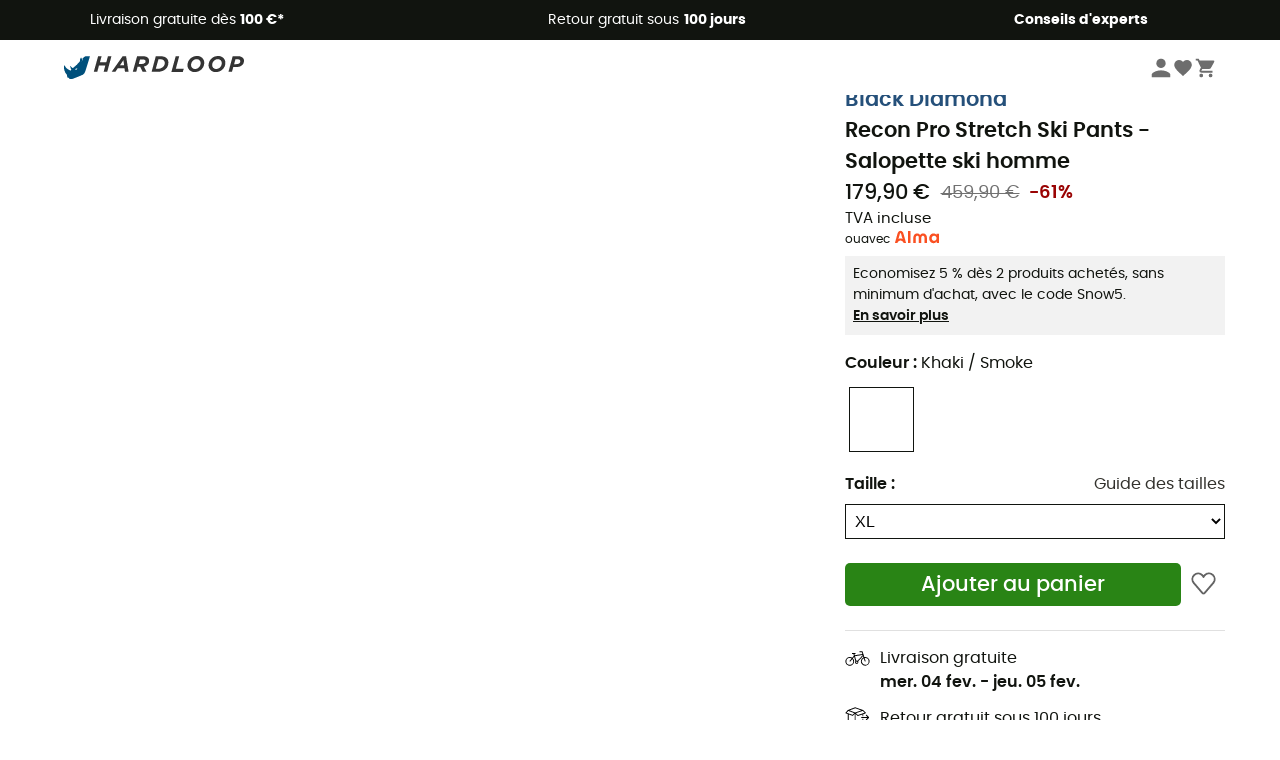

--- FILE ---
content_type: text/html; charset=utf-8
request_url: https://www.hardloop.fr/produit/40233-black-diamond-recon-pro-stretch-ski-pants-pantalon-ski-homme
body_size: 72742
content:
<!DOCTYPE html><html lang="fr"><head><meta charSet="utf-8"/><meta name="viewport" content="width=device-width"/><link href="https://assets.calendly.com/assets/external/widget.css" rel="stylesheet"/><link rel="stylesheet" href="https://cdn.jsdelivr.net/npm/@alma/widgets@3.x.x/dist/widgets.min.css"/><title>Black Diamond Recon Pro Stretch Ski Pants - Salopette ski homme | Hardloop</title><link id="linkCanonical" rel="canonical" href="https://www.hardloop.fr/produit/40233-black-diamond-recon-pro-stretch-ski-pants-pantalon-ski-homme"/><meta name="description" lang="fr" content="Black Diamond Recon Pro Stretch Ski Pants - Salopette ski homme ✓ Commandez votre équipement Black Diamond sur Hardloop ✓ Livraison et retour gratuits ✓ Conseils d&#x27;experts"/><meta name="title" lang="fr" content="Black Diamond Recon Pro Stretch Ski Pants - Salopette ski homme | Hardloop"/><meta property="og:type" content="website"/><meta property="og:url" content="https://www.hardloop.fr/produit/40233-black-diamond-recon-pro-stretch-ski-pants-pantalon-ski-homme"/><meta property="og:image" content="https://images.hardloop.fr/472753-large_default/black-diamond-recon-pro-stretch-ski-pants-pantalon-ski-homme.jpg"/><meta property="og:title" content="Black Diamond Recon Pro Stretch Ski Pants - Salopette ski homme | Hardloop"/><meta property="og:description" content="Black Diamond Recon Pro Stretch Ski Pants - Salopette ski homme ✓ Commandez votre équipement Black Diamond sur Hardloop ✓ Livraison et retour gratuits ✓ Conseils d&#x27;experts"/><meta name="twitter:card" content="product"/><meta name="twitter:site" content="@Hardloop"/><meta name="twitter:creator" content="@Hardloop"/><meta name="twitter:title" content="Black Diamond Recon Pro Stretch Ski Pants - Salopette ski homme | Hardloop"/><meta name="twitter:description" content="Black Diamond Recon Pro Stretch Ski Pants - Salopette ski homme ✓ Commandez votre équipement Black Diamond sur Hardloop ✓ Livraison et retour gratuits ✓ Conseils d&#x27;experts"/><meta name="twitter:image" content="https://images.hardloop.fr/472753-large_default/black-diamond-recon-pro-stretch-ski-pants-pantalon-ski-homme.jpg"/><meta name="twitter:data1" content="Khaki / Smoke"/><meta name="twitter:label1" content="Couleur"/><meta name="twitter:data2" content="179,90 €"/><meta name="twitter:label2" content="Montant"/><meta name="robots" id="robotsIndexFollow" content="index, follow"/><link rel="alternate" hrefLang="fr-fr" href="https://www.hardloop.fr/produit/40233-black-diamond-recon-pro-stretch-ski-pants-pantalon-ski-homme"/><link rel="alternate" hrefLang="en-gb" href="https://www.hardloop.co.uk/product/40233-black-diamond-recon-pro-stretch-ski-pants-ski-pants-mens"/><link rel="alternate" hrefLang="de-de" href="https://www.hardloop.de/artikel/40233-black-diamond-recon-pro-stretch-ski-pants-skihose-herren"/><link rel="alternate" hrefLang="es" href="https://www.hardloop.es/producto/40233-black-diamond-recon-pro-stretch-ski-pants-pantalon-de-esqui-hombre"/><link rel="alternate" hrefLang="it-it" href="https://www.hardloop.it/prodotto/40233-black-diamond-recon-pro-stretch-ski-pants-pantaloni-da-sci-uomo"/><link rel="alternate" hrefLang="de-ch" href="https://www.hardloop.ch/artikel/40233-black-diamond-recon-pro-stretch-ski-pants-skihose-herren"/><link rel="alternate" hrefLang="fr-ch" href="https://fr.hardloop.ch/produit/40233-black-diamond-recon-pro-stretch-ski-pants-pantalon-ski-homme"/><link rel="alternate" hrefLang="it-ch" href="https://it.hardloop.ch/prodotto/40233-black-diamond-recon-pro-stretch-ski-pants-pantaloni-da-sci-uomo"/><link rel="alternate" hrefLang="en-de" href="https://en.hardloop.de/product/40233-black-diamond-recon-pro-stretch-ski-pants-ski-pants-mens"/><link rel="alternate" hrefLang="en-ch" href="https://en.hardloop.ch/product/40233-black-diamond-recon-pro-stretch-ski-pants-ski-pants-mens"/><link rel="alternate" hrefLang="nl-nl" href="https://nl.hardloop.com/product/40233-black-diamond-recon-pro-stretch-ski-pants-skibroek-heren"/><link rel="alternate" hrefLang="da" href="https://www.hardloop.dk/produkt/40233-black-diamond-recon-pro-stretch-ski-pants-skibukser-herrer"/><link rel="alternate" hrefLang="sv" href="https://www.hardloop.se/produkt/40233-black-diamond-recon-pro-stretch-ski-pants-skidbyxa-herr"/><link rel="alternate" hrefLang="fi" href="https://www.hardloop.fi/tuotteen/40233-black-diamond-recon-pro-stretch-ski-pants-lasketteluhousut-miehet"/><link rel="alternate" hrefLang="de-at" href="https://www.hardloop.at/artikel/40233-black-diamond-recon-pro-stretch-ski-pants-skihose-herren"/><link rel="alternate" hrefLang="cs" href="https://www.hardloop.cz/produkt/40233-black-diamond-recon-pro-stretch-ski-pants-panske-lyzarske-kalhoty"/><link rel="alternate" hrefLang="pl" href="https://www.hardloop.pl/oferta/40233-black-diamond-recon-pro-stretch-ski-pants-spodnie-narciarskie-meskie"/><link rel="alternate" hrefLang="pt-pt" href="https://www.hardloop.pt/produto/40233-black-diamond-recon-pro-stretch-ski-pants-macacao-ski-homem"/><link href="https://assets.calendly.com/assets/external/widget.css" rel="stylesheet"/><link href="https://assets.calendly.com/assets/external/widget.css" rel="stylesheet"/><meta name="next-head-count" content="44"/><meta property="fb:app_id" content="1553710858204972"/><meta name="google-signin-client_id" content="998540704-r4br47s553dst4cj60b01sm5j8q9nmd5.apps.googleusercontent.com"/><meta name="p:domain_verify" content="9d2f6b46402a1c940039349ce4746c46"/><link rel="manifest" href="/manifest.json"/><link href="https://fonts.googleapis.com" rel="preconnect"/><link href="https://apis.google.com" rel="preconnect"/><link href="https://www.google.com" rel="dns-prefetch"/><link type="image/png" rel="shortcut icon" sizes="32x32" href="https://img.hardloop.com/image/upload/w_32,f_auto,q_auto/v1626081886/front-media/favicon/favicon-32x32.png"/><link type="image/png" rel="shortcut icon" sizes="16x16" href="https://img.hardloop.com/image/upload/w_16,f_auto,q_auto/v1626081886/front-media/favicon/favicon-16x16.png"/><link rel="apple-touch-icon" sizes="32x32" href="https://img.hardloop.com/image/upload/w_32,f_auto,q_auto/v1626081886/front-media/favicon/favicon-32x32.png"/><meta name="theme-color" content="#0D426C"/><link rel="preload" href="/_next/static/css/d978ee1ccc0a0a7b.css" as="style"/><link rel="stylesheet" href="/_next/static/css/d978ee1ccc0a0a7b.css" data-n-g=""/><link rel="preload" href="/_next/static/css/ef46db3751d8e999.css" as="style"/><link rel="stylesheet" href="/_next/static/css/ef46db3751d8e999.css" data-n-p=""/><link rel="preload" href="/_next/static/css/9d85760df0d562a6.css" as="style"/><link rel="stylesheet" href="/_next/static/css/9d85760df0d562a6.css" data-n-p=""/><noscript data-n-css=""></noscript><script defer="" nomodule="" src="/_next/static/chunks/polyfills-c67a75d1b6f99dc8.js"></script><script src="/_next/static/chunks/webpack-bd5a66b571239970.js" defer=""></script><script src="/_next/static/chunks/framework-efd9b06bc990f6e4.js" defer=""></script><script src="/_next/static/chunks/main-24d1f2232d514e76.js" defer=""></script><script src="/_next/static/chunks/pages/_app-76afbd82d024bff7.js" defer=""></script><script src="/_next/static/chunks/fec483df-8e73b009e2f3e42a.js" defer=""></script><script src="/_next/static/chunks/3154-c35df1e6dab5dd1e.js" defer=""></script><script src="/_next/static/chunks/4669-844f34c59f689e4a.js" defer=""></script><script src="/_next/static/chunks/8045-49e1b5892b24e08e.js" defer=""></script><script src="/_next/static/chunks/pages/produit/%5Bslug%5D-714646688f300fe9.js" defer=""></script><script src="/_next/static/30355a5d5b5a8ecbd6ecc30b2e5348a9c777cc81/_buildManifest.js" defer=""></script><script src="/_next/static/30355a5d5b5a8ecbd6ecc30b2e5348a9c777cc81/_ssgManifest.js" defer=""></script><style id="jss-server-side"></style></head><body><a class="skip-link" href="#app" aria-label="skip-link"></a><div id="form"></div><div id="__next"><div style="opacity:0;transition:opacity 200ms linear" pointer-events="none"><div style="background:white;height:2px;left:0;margin-left:-100%;position:fixed;top:0;transition:margin-left 200ms linear;width:100%;z-index:1031"></div></div><header class="header_header__3RG80"><div class="infoBar_infoBar__WNpzH "><div class="infoBar_promise__pKjvr infoBar_left__yDdK4"><span title="Livraison gratuite dès **100 €***"><span>Livraison gratuite dès <strong>100 €*</strong></span></span></div><div class="infoBar_promise__pKjvr infoBar_center__FSpKg"><span title="Retour gratuit sous **100 jours**"><span>Retour gratuit sous <strong>100 jours</strong></span></span></div><div class="infoBar_promise__pKjvr infoBar_right__J6J6s"><span title="**Conseils d&#x27;experts**"><strong>Conseils d&#x27;experts</strong></span><div class="infoBar_dropdown__86PxS" style="display:none"><div class="infoBar_link__aF9k1"><div><svg viewBox="0 0 20 20" width="25"><path d="M9.67,9H9.1a1.53,1.53,0,0,0-1.52,1.52.38.38,0,1,0,.75,0,.78.78,0,0,1,.77-.77h.57a.77.77,0,0,1,0,1.54H9.1a.38.38,0,1,0,0,.75h.57a.77.77,0,1,1,0,1.53H9.1a.77.77,0,0,1-.77-.76.38.38,0,1,0-.75,0A1.52,1.52,0,0,0,9.1,14.28h.57a1.52,1.52,0,0,0,1-2.66,1.48,1.48,0,0,0,.52-1.14A1.53,1.53,0,0,0,9.67,9Z"></path><path d="M17.1,4.4H15.76V3.06a.38.38,0,1,0-.75,0V4.4H7.19V3.06a.38.38,0,1,0-.75,0V4.4H5.1a.94.94,0,0,0-.94.94V15.62a1,1,0,0,0,.94,1h12a1,1,0,0,0,.94-1V5.34A.94.94,0,0,0,17.1,4.4Zm-12,.75H6.44v.76a.38.38,0,1,0,.75,0V5.15H15v.76a.38.38,0,1,0,.75,0V5.15H17.1a.19.19,0,0,1,.19.19V7.25H4.91V5.34A.18.18,0,0,1,5.1,5.15Zm12,10.67H5.1a.19.19,0,0,1-.19-.2V8H17.29v7.62A.2.2,0,0,1,17.1,15.82Z"></path><path d="M13.81,9a.41.41,0,0,0-.41.08l-1.14,1.15a.37.37,0,0,0,.53.53l.5-.5v3.66a.37.37,0,0,0,.38.37.36.36,0,0,0,.37-.37V9.34A.38.38,0,0,0,13.81,9Z"></path></svg></div><div><div class="infoBar_calendly__9AIkn">Prendre rendez-vous</div></div></div><div class="infoBar_link__aF9k1"><div><svg viewBox="0 0 20 20" width="25"><path d="M18.21,6v0h0a.4.4,0,0,0-.12-.16l0,0a.42.42,0,0,0-.19-.06H7.05a.43.43,0,0,0-.2.06l0,0a.28.28,0,0,0-.12.16h0V6a.43.43,0,0,0,0,.11V13A1.36,1.36,0,0,0,8,14.31h8.84A1.36,1.36,0,0,0,18.23,13V6.07A.43.43,0,0,0,18.21,6Zm-1.39.48-4,3.33a.62.62,0,0,1-.7,0l-4-3.34Zm.05,7.12H8A.61.61,0,0,1,7.42,13V6.87l4.23,3.51a1.37,1.37,0,0,0,.79.25,1.42,1.42,0,0,0,.83-.27l4.21-3.49V13A.61.61,0,0,1,16.87,13.56Z"></path><path d="M5.49,7.53H.91a.37.37,0,0,0-.37.37.38.38,0,0,0,.37.38H5.49a.38.38,0,0,0,.37-.38A.37.37,0,0,0,5.49,7.53Z"></path><path d="M5.49,9.28H2.66a.38.38,0,0,0-.37.38.37.37,0,0,0,.37.37H5.49a.37.37,0,0,0,.37-.37A.38.38,0,0,0,5.49,9.28Z"></path><path d="M5.49,11H4.07a.38.38,0,0,0-.37.38.37.37,0,0,0,.37.37H5.49a.37.37,0,0,0,.37-.37A.38.38,0,0,0,5.49,11Z"></path></svg></div><a href="https://faq.hardloop.com/hc/fr/requests/new">Contactez-nous</a></div><div class="infoBar_link__aF9k1"><div><svg viewBox="0 0 20 20" width="25"><path d="M10,12.87a.38.38,0,0,1-.38-.38,2.7,2.7,0,0,1,1.51-2.73,1.7,1.7,0,0,0,1-1.8A2,2,0,0,0,10,6.17a2.15,2.15,0,0,0-2.2,2,.38.38,0,1,1-.75,0,2.89,2.89,0,0,1,3-2.79A2.79,2.79,0,0,1,12.93,8a2.45,2.45,0,0,1-1.41,2.45,2,2,0,0,0-1.15,2.08A.38.38,0,0,1,10,12.87Z"></path><circle cx="9.99" cy="14" r="0.6"></circle><path d="M10,19.05a9.05,9.05,0,1,1,9.05-9A9.06,9.06,0,0,1,10,19.05ZM10,1.7A8.3,8.3,0,1,0,18.3,10,8.31,8.31,0,0,0,10,1.7Z"></path></svg></div><a href="https://faq.hardloop.com/hc/fr">FAQ</a></div><div class="infoBar_link__aF9k1"><div><svg viewBox="0 0 20 20" width="25"><path d="M14.42,2.83H8.8A1.38,1.38,0,0,0,7.43,4.2V16.76a1.41,1.41,0,0,0,1.41,1.41h5.58a1.37,1.37,0,0,0,1.37-1.37V4.2A1.37,1.37,0,0,0,14.42,2.83ZM8.18,5.48H15v9.4H8.18Zm0-1.28a.62.62,0,0,1,.62-.62h5.62A.62.62,0,0,1,15,4.2v.53H8.18ZM15,16.8a.62.62,0,0,1-.62.62H8.84a.67.67,0,0,1-.66-.66V15.63H15Z"></path><circle cx="11.61" cy="16.52" r="0.58"></circle><path d="M16.69,3.43a.36.36,0,0,1-.33-.19.37.37,0,0,1,.14-.51l2.4-1.32a.38.38,0,0,1,.37.66l-2.4,1.32A.39.39,0,0,1,16.69,3.43Z"></path><path d="M17.11,4.53a.38.38,0,0,1-.37-.32.37.37,0,0,1,.31-.42l2-.3a.38.38,0,0,1,.43.31.38.38,0,0,1-.32.43l-2,.3Z"></path><path d="M15.79,2.47a.35.35,0,0,1-.25-.1.37.37,0,0,1,0-.53l.66-.71a.38.38,0,0,1,.53,0,.37.37,0,0,1,0,.53l-.66.71A.36.36,0,0,1,15.79,2.47Z"></path></svg></div><span class="infoBar_phoneLink__8j_SZ">04 85 21 31 82</span></div></div></div></div><div class="menuTop_menuTop__UJSWg   "><a href="https://www.hardloop.fr/"><img src="https://img.hardloop.com/image/upload/v1696315049/Strapi/logo_fond_transparent_sans_debord_1_094eb0a716.svg" alt="Hardloop logo" width="180" height="24" class="menuTop_logo__bgvKo"/></a><div class="menuTop_account__qcCVi"><div class="user_user__ZvVk2"><div class="user_userNotConnected__Jrt_j"><svg viewBox="0 0 25 25" width="22" aria-hidden="true"><path d="M12.5,12.5A5.33,5.33,0,1,0,7.17,7.17,5.33,5.33,0,0,0,12.5,12.5Zm0,2.66C8.94,15.16,1.85,17,1.85,20.49v2.66h21.3V20.49C23.15,17,16.06,15.16,12.5,15.16Z"></path></svg><span>Me connecter</span></div><nav class="user_navNotConnected__RyZSF "><div>Accès</div><button>Me connecter</button><button>Mot de passe oublié</button></nav></div><span class="menuTop_accountIcons__2y9w3" title="Votre liste de souhaits"><svg viewBox="0 0 25 25" width="22" aria-hidden="true"><path d="M12.5,21.6l-1.44-1.31C6,15.66,2.58,12.6,2.58,8.85A5.4,5.4,0,0,1,8,3.4,5.94,5.94,0,0,1,12.5,5.47,5.94,5.94,0,0,1,17,3.4a5.4,5.4,0,0,1,5.46,5.45c0,3.75-3.37,6.81-8.48,11.45Z"></path></svg></span><span class="menuTop_accountIcons__2y9w3 " title="Mon panier"><svg viewBox="0 0 25 25" width="22" aria-hidden="true"><path d="M8.24,18.89A2.13,2.13,0,1,0,10.37,21,2.13,2.13,0,0,0,8.24,18.89Zm-6.39-17V4H4l3.83,8.08L6.38,14.67a2,2,0,0,0-.27,1,2.14,2.14,0,0,0,2.13,2.13H21V15.7H8.69a.27.27,0,0,1-.27-.27l0-.13,1-1.73h7.94a2.11,2.11,0,0,0,1.86-1.1L23,5.55A1,1,0,0,0,23.15,5,1.07,1.07,0,0,0,22.09,4H6.33l-1-2.13Zm17,17A2.13,2.13,0,1,0,21,21,2.13,2.13,0,0,0,18.89,18.89Z"></path></svg></span></div><div id="doof-results" class="doofinderResults_doofinderResults__xH8iF "><div class=""></div></div></div><div class="menuBottomMobile_level2Mobile__Y9DpG "><button type="button" class="menuBottomMobile_burger__Lzmmi" aria-label="Menu"><svg viewBox="0 0 28 28" width="25" aria-hidden="true"><path d="M3.5,21h21v-2.3h-21V21z M3.5,15.2h21v-2.3h-21V15.2z M3.5,7v2.3h21V7H3.5z"></path></svg></button><div class="menuDrawer_mobileNavDrawer__KrQWY "><div class="menuDrawer_navHeader__3SMIV"><div class="menuDrawer_dumyBack__9nP_2"></div><div></div><button type="button" aria-label="Fermer le menu"><svg viewBox="0 0 20 20" width="20" aria-hidden="true"><path d="M11.41,10,15.5,5.91A1,1,0,0,0,14.09,4.5L10,8.59,5.91,4.5A1,1,0,0,0,4.5,5.91L8.59,10,4.5,14.09a1,1,0,0,0,0,1.41,1,1,0,0,0,.71.29,1,1,0,0,0,.7-.29L10,11.41l4.09,4.09a1,1,0,0,0,.7.29,1,1,0,0,0,.71-.29,1,1,0,0,0,0-1.41Z"></path></svg></button></div><nav><button class="menuBottomMobile_subMenuBtn__xzEwd"><span>Vêtements<img alt="" width="20" aria-hidden="true"/></span><svg viewBox="0 0 20 20" width="20" aria-hidden="true" aria-label=""><path d="M7.66,16.8l6.09-6.09a1,1,0,0,0,0-1.42L7.66,3.2a1,1,0,0,0-1.41,0,1,1,0,0,0,0,1.41L11.63,10,6.25,15.39a1,1,0,0,0,0,1.41A1,1,0,0,0,7.66,16.8Z"></path></svg></button><button class="menuBottomMobile_subMenuBtn__xzEwd"><span>Chaussures<img alt="" width="20" aria-hidden="true"/></span><svg viewBox="0 0 20 20" width="20" aria-hidden="true" aria-label=""><path d="M7.66,16.8l6.09-6.09a1,1,0,0,0,0-1.42L7.66,3.2a1,1,0,0,0-1.41,0,1,1,0,0,0,0,1.41L11.63,10,6.25,15.39a1,1,0,0,0,0,1.41A1,1,0,0,0,7.66,16.8Z"></path></svg></button><button class="menuBottomMobile_subMenuBtn__xzEwd"><span>Randonnée<img alt="" width="20" aria-hidden="true"/></span><svg viewBox="0 0 20 20" width="20" aria-hidden="true" aria-label=""><path d="M7.66,16.8l6.09-6.09a1,1,0,0,0,0-1.42L7.66,3.2a1,1,0,0,0-1.41,0,1,1,0,0,0,0,1.41L11.63,10,6.25,15.39a1,1,0,0,0,0,1.41A1,1,0,0,0,7.66,16.8Z"></path></svg></button><button class="menuBottomMobile_subMenuBtn__xzEwd"><span>Trail-Running<img alt="" width="20" aria-hidden="true"/></span><svg viewBox="0 0 20 20" width="20" aria-hidden="true" aria-label=""><path d="M7.66,16.8l6.09-6.09a1,1,0,0,0,0-1.42L7.66,3.2a1,1,0,0,0-1.41,0,1,1,0,0,0,0,1.41L11.63,10,6.25,15.39a1,1,0,0,0,0,1.41A1,1,0,0,0,7.66,16.8Z"></path></svg></button><button class="menuBottomMobile_subMenuBtn__xzEwd"><span>Escalade<img alt="" width="20" aria-hidden="true"/></span><svg viewBox="0 0 20 20" width="20" aria-hidden="true" aria-label=""><path d="M7.66,16.8l6.09-6.09a1,1,0,0,0,0-1.42L7.66,3.2a1,1,0,0,0-1.41,0,1,1,0,0,0,0,1.41L11.63,10,6.25,15.39a1,1,0,0,0,0,1.41A1,1,0,0,0,7.66,16.8Z"></path></svg></button><button class="menuBottomMobile_subMenuBtn__xzEwd"><span>Vélo<img alt="" width="20" aria-hidden="true"/></span><svg viewBox="0 0 20 20" width="20" aria-hidden="true" aria-label=""><path d="M7.66,16.8l6.09-6.09a1,1,0,0,0,0-1.42L7.66,3.2a1,1,0,0,0-1.41,0,1,1,0,0,0,0,1.41L11.63,10,6.25,15.39a1,1,0,0,0,0,1.41A1,1,0,0,0,7.66,16.8Z"></path></svg></button><button class="menuBottomMobile_subMenuBtn__xzEwd"><span>Hiver<img alt="" width="20" aria-hidden="true"/></span><svg viewBox="0 0 20 20" width="20" aria-hidden="true" aria-label=""><path d="M7.66,16.8l6.09-6.09a1,1,0,0,0,0-1.42L7.66,3.2a1,1,0,0,0-1.41,0,1,1,0,0,0,0,1.41L11.63,10,6.25,15.39a1,1,0,0,0,0,1.41A1,1,0,0,0,7.66,16.8Z"></path></svg></button><button class="menuBottomMobile_subMenuBtn__xzEwd"><span>Activités<img alt="" width="20" aria-hidden="true"/></span><svg viewBox="0 0 20 20" width="20" aria-hidden="true" aria-label=""><path d="M7.66,16.8l6.09-6.09a1,1,0,0,0,0-1.42L7.66,3.2a1,1,0,0,0-1.41,0,1,1,0,0,0,0,1.41L11.63,10,6.25,15.39a1,1,0,0,0,0,1.41A1,1,0,0,0,7.66,16.8Z"></path></svg></button><button class="menuBottomMobile_subMenuBtn__xzEwd" style="color:#298415"><span>Seconde main<img alt="" src="https://img.hardloop.com/image/upload/v1679329434/Strapi/https_img_hardloop_com_image_upload_v1625236629_hardgreen_gxwwto_6e1e745e41_6898198744.svg" width="20" aria-hidden="true"/></span><svg viewBox="0 0 20 20" width="20" aria-hidden="true" aria-label=""><path d="M7.66,16.8l6.09-6.09a1,1,0,0,0,0-1.42L7.66,3.2a1,1,0,0,0-1.41,0,1,1,0,0,0,0,1.41L11.63,10,6.25,15.39a1,1,0,0,0,0,1.41A1,1,0,0,0,7.66,16.8Z"></path></svg></button><button class="menuBottomMobile_subMenuBtn__xzEwd"><span>Marques<img alt="" width="20" aria-hidden="true"/></span><svg viewBox="0 0 20 20" width="20" aria-hidden="true" aria-label=""><path d="M7.66,16.8l6.09-6.09a1,1,0,0,0,0-1.42L7.66,3.2a1,1,0,0,0-1.41,0,1,1,0,0,0,0,1.41L11.63,10,6.25,15.39a1,1,0,0,0,0,1.41A1,1,0,0,0,7.66,16.8Z"></path></svg></button><button class="menuBottomMobile_subMenuBtn__xzEwd" style="color:#9a0404"><span>Soldes<img alt="" width="20" aria-hidden="true"/></span><svg viewBox="0 0 20 20" width="20" aria-hidden="true" aria-label=""><path d="M7.66,16.8l6.09-6.09a1,1,0,0,0,0-1.42L7.66,3.2a1,1,0,0,0-1.41,0,1,1,0,0,0,0,1.41L11.63,10,6.25,15.39a1,1,0,0,0,0,1.41A1,1,0,0,0,7.66,16.8Z"></path></svg></button><button class="menuBottomMobile_subMenuBtn__xzEwd"><span>Magazine<img alt="" width="20" aria-hidden="true"/></span><svg viewBox="0 0 20 20" width="20" aria-hidden="true" aria-label=""><path d="M7.66,16.8l6.09-6.09a1,1,0,0,0,0-1.42L7.66,3.2a1,1,0,0,0-1.41,0,1,1,0,0,0,0,1.41L11.63,10,6.25,15.39a1,1,0,0,0,0,1.41A1,1,0,0,0,7.66,16.8Z"></path></svg></button><button class="menuBottomMobile_subMenuBtn__xzEwd"><span>Conseils d&#x27;experts</span><svg viewBox="0 0 20 20" width="20" aria-hidden="true" aria-label=""><path d="M7.66,16.8l6.09-6.09a1,1,0,0,0,0-1.42L7.66,3.2a1,1,0,0,0-1.41,0,1,1,0,0,0,0,1.41L11.63,10,6.25,15.39a1,1,0,0,0,0,1.41A1,1,0,0,0,7.66,16.8Z"></path></svg></button></nav></div><div class="menuDrawer_mobileNavDrawer__KrQWY "><div class="menuDrawer_navHeader__3SMIV"><button type="button" aria-label="Retour au niveau précédent"><svg viewBox="0 0 20 20" width="20" aria-hidden="true" aria-label=""><path d="M7.62,3.28l-6,6a1.06,1.06,0,0,0-.22.33,1,1,0,0,0,0,.76,1.06,1.06,0,0,0,.22.33l6,6A1,1,0,0,0,9,15.31L4.73,11h13a1,1,0,0,0,0-2H4.73L9,4.69A1,1,0,0,0,7.62,3.28Z"></path></svg></button><div></div><button type="button" aria-label="Fermer le menu"><svg viewBox="0 0 20 20" width="20" aria-hidden="true"><path d="M11.41,10,15.5,5.91A1,1,0,0,0,14.09,4.5L10,8.59,5.91,4.5A1,1,0,0,0,4.5,5.91L8.59,10,4.5,14.09a1,1,0,0,0,0,1.41,1,1,0,0,0,.71.29,1,1,0,0,0,.7-.29L10,11.41l4.09,4.09a1,1,0,0,0,.7.29,1,1,0,0,0,.71-.29,1,1,0,0,0,0-1.41Z"></path></svg></button></div><nav></nav></div><div class="menuDrawer_mobileNavDrawer__KrQWY "><div class="menuDrawer_navHeader__3SMIV"><button type="button" aria-label="Retour au niveau précédent"><svg viewBox="0 0 20 20" width="20" aria-hidden="true" aria-label=""><path d="M7.62,3.28l-6,6a1.06,1.06,0,0,0-.22.33,1,1,0,0,0,0,.76,1.06,1.06,0,0,0,.22.33l6,6A1,1,0,0,0,9,15.31L4.73,11h13a1,1,0,0,0,0-2H4.73L9,4.69A1,1,0,0,0,7.62,3.28Z"></path></svg></button><div></div><button type="button" aria-label="Fermer le menu"><svg viewBox="0 0 20 20" width="20" aria-hidden="true"><path d="M11.41,10,15.5,5.91A1,1,0,0,0,14.09,4.5L10,8.59,5.91,4.5A1,1,0,0,0,4.5,5.91L8.59,10,4.5,14.09a1,1,0,0,0,0,1.41,1,1,0,0,0,.71.29,1,1,0,0,0,.7-.29L10,11.41l4.09,4.09a1,1,0,0,0,.7.29,1,1,0,0,0,.71-.29,1,1,0,0,0,0-1.41Z"></path></svg></button></div><nav></nav></div><div class="menuBottomMobile_backgroundMobile__vNo1b "></div></div></header><div class="header_background__SDaDS "></div><div class="layout_mainContainer__usyQU" style="--padding:undefinedpx"><div class="layout_offers__xhlup"><div><p><a href="https://www.hardloop.fr/produits/6262-5-pourcent-2-produits-achetes">Soldes d'hiver ❄️ -5 % EXTRA dès 2 produits avec le code Snow5 !</a></p></div></div><div><div class="productShow_productTop__K6GXq container1200"><div class="productImages_imagesContainer__qwCTR  "><div><div class="productImages_sliderContainer__xeE_Y"><div class="productImages_thumbnails__CMfJV"><div class="productImages_thumbInner__WfAZ6"></div></div><div class="productImages_imagesOuter__ZnNCn"><div><style>
        #label, #div-label { background-color: #11140f;  }
        
            #div-label:before { border-right-color: #11140f }
            #div-label:after { border-right-color: #11140f }
      </style><div id="div-label" class="productImages_promo__MUZfx"><span id="label">-5% Extra - Soldes d&#x27;Hiver</span></div></div><div class="productImages_imagesInner__qtqoT"></div></div></div></div></div><div class="productImages_zoomPopup__qzUsJ "></div><div class="productInfos_infosContainer__WJ2Ou"><ul class="breadcrumbs_breadcrumbs__T6NlD "><li><a href="https://www.hardloop.fr/"><svg viewBox="0 0 20 20" width="12" class="breadcrumbs_home__25tRc"><path d="M19.32,6.49,17.5,5.22V1.49A1.38,1.38,0,0,0,16.12.11H15.3a1.39,1.39,0,0,0-1.39,1.38V2.72L10,0,.68,6.48A1.38,1.38,0,0,0,.06,7.64V9.4H2.5v9.22A1.38,1.38,0,0,0,3.89,20H16.11a1.38,1.38,0,0,0,1.39-1.38V9.4h2.44V7.64A1.38,1.38,0,0,0,19.32,6.49ZM7.72,18.86V11.28A.25.25,0,0,1,8,11H12a.25.25,0,0,1,.24.25v7.58ZM18.81,8.26H16.36V18.62a.25.25,0,0,1-.25.24H13.42V11.28A1.38,1.38,0,0,0,12,9.89H8a1.38,1.38,0,0,0-1.38,1.39v7.58H3.89a.25.25,0,0,1-.25-.24V8.26H1.19V7.64a.26.26,0,0,1,.13-.21l8.68-6L15.05,4.9V1.49a.25.25,0,0,1,.25-.24h.82a.24.24,0,0,1,.24.24V5.82l2.31,1.61h0a.24.24,0,0,1,.12.2Z"></path></svg><svg viewBox="0 0 20 20" width="10"><path d="M7.66,16.8l6.09-6.09a1,1,0,0,0,0-1.42L7.66,3.2a1,1,0,0,0-1.41,0,1,1,0,0,0,0,1.41L11.63,10,6.25,15.39a1,1,0,0,0,0,1.41A1,1,0,0,0,7.66,16.8Z"></path></svg></a></li><li><a title="Homme" href="https://www.hardloop.fr/produits/443-vetements-et-equipement-plein-air-homme">Homme</a><svg viewBox="0 0 20 20" width="10"><path d="M7.66,16.8l6.09-6.09a1,1,0,0,0,0-1.42L7.66,3.2a1,1,0,0,0-1.41,0,1,1,0,0,0,0,1.41L11.63,10,6.25,15.39a1,1,0,0,0,0,1.41A1,1,0,0,0,7.66,16.8Z"></path></svg></li><li><a title="Vêtements" href="https://www.hardloop.fr/produits/461-vetements-randonnee-et-montagne-homme">Vêtements</a><svg viewBox="0 0 20 20" width="10"><path d="M7.66,16.8l6.09-6.09a1,1,0,0,0,0-1.42L7.66,3.2a1,1,0,0,0-1.41,0,1,1,0,0,0,0,1.41L11.63,10,6.25,15.39a1,1,0,0,0,0,1.41A1,1,0,0,0,7.66,16.8Z"></path></svg></li><li><a title="Salopettes ski homme" href="https://www.hardloop.fr/produits/9143-salopettes-ski-homme">Salopettes ski homme</a></li></ul><h1 class="productInfos_productName__qs2zg"><a class="productInfos_manufacturer__jIf80" href="https://www.hardloop.fr/marques/1429-black-diamond">Black Diamond</a><span>Recon Pro Stretch Ski Pants - Salopette ski homme</span></h1><a href="#bv-reviews"></a><div class="productInfos_priceContainer__AGvs7"><span class="productInfos_normalPrice__USOo4">179,90 €</span><div><span class="productInfos_oldPrice__FyrOw">459,90 €</span><span class="productInfos_reduction__vgbzJ">-61%</span></div></div><div class="productInfos_priceContainer__AGvs7"><span class="productInfos_includedVat__9UY6n">TVA incluse</span></div><div class="productInfos_almaWidgetContainer__SvxSv">ou <div id="alma-widget"></div> avec <svg viewBox="0 0 360 109" width="50" aria-hidden="true" aria-label="" fill="none" xmlns="http://www.w3.org/2000/svg"><path d="M333.24 28.3462V38.4459C327.504 31.1018 319.176 26.5132 309.288 26.5132C290.208 26.5132 275.424 43.5497 275.424 64.5757C275.424 85.6018 290.208 102.638 309.288 102.638C319.872 102.638 328.668 97.3908 334.416 89.1241V100.817H352.668V28.3462H333.24ZM314.028 84.4876C303.42 84.4876 294.828 75.574 294.828 64.5757C294.828 53.5775 303.42 44.6639 314.028 44.6639C324.636 44.6639 333.228 53.5775 333.228 64.5757C333.228 75.574 324.636 84.4876 314.028 84.4876ZM109.5 8.23073H128.916V100.805H109.5V8.23073ZM151.248 59.7356C151.248 39.8117 163.5 26.5252 180.468 26.5252C191.004 26.5252 199.332 31.1976 204.348 39.1648C209.376 31.1976 217.692 26.5252 228.228 26.5252C245.196 26.5252 257.448 39.8117 257.448 59.7356V100.817H238.032V57.639C238.032 49.8635 232.872 44.7957 226.044 44.7957C219.216 44.7957 214.056 49.8755 214.056 57.639V100.817H194.64V57.639C194.64 49.8635 189.48 44.7957 182.652 44.7957C175.824 44.7957 170.664 49.8755 170.664 57.639V100.817H151.248V59.7356ZM74.34 29.101C69.744 11.9088 60.0241 6.40967 50.772 6.40967C41.5201 6.40967 31.8 11.9088 27.204 29.101L7.24805 100.829H26.916C30.12 88.8485 39.996 82.1753 50.772 82.1753C61.548 82.1753 71.424 88.8605 74.6281 100.829H94.3081L74.34 29.101ZM50.772 65.4623C44.508 65.4623 38.8321 67.8345 34.6441 71.6803L45.924 29.9397C47.0041 25.9501 48.6001 24.6802 50.784 24.6802C52.9681 24.6802 54.5641 25.9501 55.6441 29.9397L66.912 71.6803C62.724 67.8345 57.036 65.4623 50.772 65.4623Z" fill="#FA5022"></path></svg></div><div class="productInfos_offerSidebar__hy4oo"><p>Economisez 5 % dès 2 produits achetés, sans minimum d&#x27;achat, avec le code Snow5. </p><a href="https://faq.hardloop.com/hc/fr/articles/360018946540-Codes-promos-offres-Hardloop" target="_blank" rel="noreferrer">En savoir plus</a></div><div class="productInfos_combinationsContainer__gNwXo"><div class="productInfos_colorContainer__g_8T_"><label for="color" class="productInfos_colorTitle__9dw_l">Couleur<!-- --> : <span>Khaki / Smoke</span></label><ul class="productInfos_colors__ZuItn" id="color"><li class="productInfos_chosenColor__eDjW9"><div class="lazyload-wrapper "><div class="lazyload-placeholder"></div></div></li><li class=""><div class="lazyload-wrapper "><div class="lazyload-placeholder"></div></div></li></ul></div><div class="productInfos_colorContainer__g_8T_"><div class="productInfos_sizeHeader__BVQtf"><label for="size" class="productInfos_colorTitle__9dw_l">Taille<!-- --> :</label><div><a class="sizeChart_sizeChart__Lg9Gq" target="_blank" href="/boutique/content/29-guide-des-tailles-black-diamond" rel="noreferrer">Guide des tailles</a></div></div><select class="productInfos_sizeField__oeY1o" id="size"><option value="587352">S - Epuisé | Etre alerté</option><option value="587346">M - Epuisé | Etre alerté</option><option value="587339">L - Epuisé | Etre alerté</option><option value="705657" selected="">XL</option></select></div></div><div class="productInfos_payment__a2Dls"><div class="productInfos_cartWishContainer__WEYwf"><button type="submit" class="productInfos_addCart__eH1E2 productInfos_isAvailable__M2553  mainCta_mainCta__Ergwr" style="--backgroundColor:#298415;--textColor:white;--backgroundColorHover:#1c620d;--textSize:1.3125rem">Ajouter au panier</button><button type="button" class="productInfos_heartBtn__5m2MB"><svg viewBox="0 0 20 20" class="productInfos_heartEmpty__EXsyq" width="25"><path d="M10,18h0a1.26,1.26,0,0,1-.93-.43l-7-8.16A.41.41,0,0,1,2,9.3,4.61,4.61,0,0,1,8.68,3.05,4.69,4.69,0,0,1,10,4.8a4.69,4.69,0,0,1,1.32-1.75A4.6,4.6,0,0,1,18,9.3a.24.24,0,0,1-.06.11l-7,8.16A1.22,1.22,0,0,1,10,18Z"></path></svg></button></div></div><div id="product-promises" class="productInfos_promises__BeAdC"><div class="productInfos_promise__TWwfj productInfos_delivery___b9IW"><svg viewBox="0 0 20 20" width="25"><path d="M16.18,8.81a4,4,0,0,0-.7.07L14,4.23H11.66V5h1.77l.46,1.41-6.09,1-.29-1h.94V5.64H5.59v.75H6.73l.39,1.4L5.76,9.41a3.4,3.4,0,0,0-1.94-.6A3.5,3.5,0,1,0,6.33,9.89l1-1.22,1,3.55a1.32,1.32,0,0,0-.28.78,1.33,1.33,0,0,0,2.66,0,1.29,1.29,0,0,0-.21-.67l3.92-4.22.32,1a3.47,3.47,0,1,0,1.42-.31ZM6.55,12.29A2.73,2.73,0,1,1,3.82,9.56,2.66,2.66,0,0,1,5.27,10L3.54,12.05l.57.49,1.73-2.07A2.71,2.71,0,0,1,6.55,12.29ZM9.4,13.58A.58.58,0,1,1,10,13,.58.58,0,0,1,9.4,13.58ZM10,11.81a1.33,1.33,0,0,0-.57-.14,1.35,1.35,0,0,0-.4.08L8,8.15l6.12-1,.06.18ZM16.18,15A2.72,2.72,0,0,1,15,9.84l.82,2.57.71-.23-.82-2.57a2.42,2.42,0,0,1,.47,0,2.73,2.73,0,1,1,0,5.46Z"></path></svg><div><span>Livraison gratuite</span><span class="productInfos_deliveryDates__I7ref">mer. 04 fev.<!-- --> - <!-- -->jeu. 05 fev.</span></div></div><div class="productInfos_promise__TWwfj"><svg viewBox="0 0 20 20" width="25"><path d="M19.17,11.35,17.29,9.48a.37.37,0,0,0-.53,0,.39.39,0,0,0,0,.53L18,11.24H13.21a.38.38,0,0,0,0,.75H18l-1.24,1.23a.39.39,0,0,0,0,.53.4.4,0,0,0,.27.11.38.38,0,0,0,.26-.11l1.88-1.87A.39.39,0,0,0,19.17,11.35Z"></path><path d="M13.9,12.62v1.22L8.48,15.65V8.86L9.9,10.28a.39.39,0,0,0,.27.11l.12,0,3.61-1.2v1.44h.75V8.93l1.82-.61a.38.38,0,0,0,.25-.27.37.37,0,0,0-.1-.35L14.53,5.64h0a.21.21,0,0,0-.1-.06s0,0,0,0L8.23,3.47a.46.46,0,0,0-.26,0L2.46,5.55h0a.42.42,0,0,0-.14.09l-1.91,2A.36.36,0,0,0,.31,8a.4.4,0,0,0,.24.27l1.67.61v5.25a.39.39,0,0,0,.25.35l5.5,2a.31.31,0,0,0,.13,0l.12,0,6.17-2.06a.38.38,0,0,0,.26-.35v-1.5ZM15.65,7.8l-1.51.5h0L10.27,9.59,8.8,8.12l1-.33,4.38-1.45Zm-14.31,0L2.7,6.34,7.42,8.1,6,9.47Zm6.39,7.88L3,13.85V9.15l3,1.11.13,0a.42.42,0,0,0,.26-.1L7.73,8.85Zm.38-8.07L3.67,5.9,8.11,4.23l5,1.68-1.59.53Z"></path></svg><span><sub>Retour gratuit sous 100 jours</sub></span></div><div class="productInfos_promise__TWwfj"><svg viewBox="0 0 20 20" width="25"><path d="M15.86,17.49l-.1,0a.34.34,0,0,1-.25-.24c-1.46-4.57-2.33-6.82-5.82-9.57,4.35,4.64,4.85,7.39,4.88,7.52a.37.37,0,0,1-.23.41c-2.12.86-3.83.93-5.25.22C6.53,14.54,5.56,11,4.7,7.78A18.42,18.42,0,0,0,3,3.09a.38.38,0,0,1,0-.4.4.4,0,0,1,.36-.18c.42,0,10.25,1,13,5.92a6.21,6.21,0,0,1-.14,6,15.36,15.36,0,0,1,.69,2.08.37.37,0,0,1-.12.38l-.68.56A.34.34,0,0,1,15.86,17.49ZM6.2,4.43a.36.36,0,0,1,.2.06c6.74,4.2,7.83,6.32,9.65,12l.06-.06a14.1,14.1,0,0,0-.66-1.89.37.37,0,0,1,0-.31c1-2.05,1.1-3.87.24-5.42C13.57,5,6.35,3.67,4,3.35A24.74,24.74,0,0,1,5.43,7.59c.81,3,1.74,6.43,4,7.55A5.37,5.37,0,0,0,13.75,15C13.43,14,12,10.41,6,5.09a.37.37,0,0,1,0-.51A.36.36,0,0,1,6.2,4.43Z"></path></svg><span><sub>CO<sub>2</sub> compensé</sub></span></div></div><div class="linkedProducts_isDesktop__B_8ko"><div class="linkedProducts_linkedProducts__AF29_"><span class="linkedProducts_colorTitle__S0pY5">Produit(s) lié(s) à cet article</span><div class="linkedProducts_products__haDWj"><a href="https://www.hardloop.fr/produit/40232-black-diamond-recon-pro-stretch-shell-veste-ski-homme"><span style="box-sizing:border-box;display:inline-block;overflow:hidden;width:initial;height:initial;background:none;opacity:1;border:0;margin:0;padding:0;position:relative;max-width:100%"><span style="box-sizing:border-box;display:block;width:initial;height:initial;background:none;opacity:1;border:0;margin:0;padding:0;max-width:100%"><img style="display:block;max-width:100%;width:initial;height:initial;background:none;opacity:1;border:0;margin:0;padding:0" alt="" aria-hidden="true" src="data:image/svg+xml,%3csvg%20xmlns=%27http://www.w3.org/2000/svg%27%20version=%271.1%27%20width=%27100%27%20height=%27100%27/%3e"/></span><img alt="Recon Pro Stretch Shell - Veste ski homme" src="[data-uri]" decoding="async" data-nimg="intrinsic" class="" style="position:absolute;top:0;left:0;bottom:0;right:0;box-sizing:border-box;padding:0;border:none;margin:auto;display:block;width:0;height:0;min-width:100%;max-width:100%;min-height:100%;max-height:100%"/><noscript><img alt="Recon Pro Stretch Shell - Veste ski homme" srcSet="https://images.hardloop.fr//556606-large_default/black-diamond-recon-pro-stretch-shell-veste-ski-homme.jpg?w=100&amp;h=100&amp;q=80 1x, https://images.hardloop.fr//556606-large_default/black-diamond-recon-pro-stretch-shell-veste-ski-homme.jpg?w=100&amp;h=100&amp;q=80 2x" src="https://images.hardloop.fr//556606-large_default/black-diamond-recon-pro-stretch-shell-veste-ski-homme.jpg?w=100&amp;h=100&amp;q=80" decoding="async" data-nimg="intrinsic" style="position:absolute;top:0;left:0;bottom:0;right:0;box-sizing:border-box;padding:0;border:none;margin:auto;display:block;width:0;height:0;min-width:100%;max-width:100%;min-height:100%;max-height:100%" class="" loading="lazy"/></noscript></span></a><a href="https://www.hardloop.fr/produit/70143-black-diamond-gaiter-tour-de-cou"><span style="box-sizing:border-box;display:inline-block;overflow:hidden;width:initial;height:initial;background:none;opacity:1;border:0;margin:0;padding:0;position:relative;max-width:100%"><span style="box-sizing:border-box;display:block;width:initial;height:initial;background:none;opacity:1;border:0;margin:0;padding:0;max-width:100%"><img style="display:block;max-width:100%;width:initial;height:initial;background:none;opacity:1;border:0;margin:0;padding:0" alt="" aria-hidden="true" src="data:image/svg+xml,%3csvg%20xmlns=%27http://www.w3.org/2000/svg%27%20version=%271.1%27%20width=%27100%27%20height=%27100%27/%3e"/></span><img alt="Gaiter - Tour de cou" src="[data-uri]" decoding="async" data-nimg="intrinsic" class="" style="position:absolute;top:0;left:0;bottom:0;right:0;box-sizing:border-box;padding:0;border:none;margin:auto;display:block;width:0;height:0;min-width:100%;max-width:100%;min-height:100%;max-height:100%"/><noscript><img alt="Gaiter - Tour de cou" srcSet="https://images.hardloop.fr//655142-large_default/black-diamond-gaiter-tour-de-cou.jpg?w=100&amp;h=100&amp;q=80 1x, https://images.hardloop.fr//655142-large_default/black-diamond-gaiter-tour-de-cou.jpg?w=100&amp;h=100&amp;q=80 2x" src="https://images.hardloop.fr//655142-large_default/black-diamond-gaiter-tour-de-cou.jpg?w=100&amp;h=100&amp;q=80" decoding="async" data-nimg="intrinsic" style="position:absolute;top:0;left:0;bottom:0;right:0;box-sizing:border-box;padding:0;border:none;margin:auto;display:block;width:0;height:0;min-width:100%;max-width:100%;min-height:100%;max-height:100%" class="" loading="lazy"/></noscript></span></a></div></div></div></div></div><div class="productShow_infosDetails__Ix_3R"><div class="productDescription_description__grphn"><button type="button" aria-expanded="false" class="productShow_accordionTitle__nujCH "><span>Description</span><svg viewBox="0 0 20 20" width="20" class=""><path d="M3.2,7.66l6.09,6.09a1,1,0,0,0,1.42,0L16.8,7.66a1,1,0,0,0,0-1.41,1,1,0,0,0-1.41,0L10,11.63,4.61,6.25a1,1,0,0,0-1.41,0A1,1,0,0,0,3.2,7.66Z"></path></svg></button><div class="productShow_accordionContent__Zqz3_  productDescription_descContainer__Po88L"><div class="productDescription_hardguideCard__0gynM"><div class="hardguides_hardguideCard__uU3kX "><div class="hardguides_card__AIT2T"><div class="hardguides_header__IJIx7"><span>Besoin d&#x27;un conseil ?</span><span>Consultez nos hardguides !</span></div><div class="hardguides_guide__mAxlT"><div class="hardguides_photo__Q4OVA"><span style="box-sizing:border-box;display:inline-block;overflow:hidden;width:initial;height:initial;background:none;opacity:1;border:0;margin:0;padding:0;position:relative;max-width:100%"><span style="box-sizing:border-box;display:block;width:initial;height:initial;background:none;opacity:1;border:0;margin:0;padding:0;max-width:100%"><img style="display:block;max-width:100%;width:initial;height:initial;background:none;opacity:1;border:0;margin:0;padding:0" alt="" aria-hidden="true" src="data:image/svg+xml,%3csvg%20xmlns=%27http://www.w3.org/2000/svg%27%20version=%271.1%27%20width=%27400%27%20height=%27400%27/%3e"/></span><img alt="Célia - HardGuide" src="[data-uri]" decoding="async" data-nimg="intrinsic" class="" style="position:absolute;top:0;left:0;bottom:0;right:0;box-sizing:border-box;padding:0;border:none;margin:auto;display:block;width:0;height:0;min-width:100%;max-width:100%;min-height:100%;max-height:100%;object-fit:cover"/><noscript><img alt="Célia - HardGuide" srcSet="/_next/image?url=https%3A%2F%2Fimg.hardloop.com%2Fimage%2Fupload%2Fw_400%2Ch_400%2Cq_100%2Cf_auto%2FStrapi%2FCelia_Hard_Guide_fd7022bd5f&amp;w=640&amp;q=100 1x, /_next/image?url=https%3A%2F%2Fimg.hardloop.com%2Fimage%2Fupload%2Fw_400%2Ch_400%2Cq_100%2Cf_auto%2FStrapi%2FCelia_Hard_Guide_fd7022bd5f&amp;w=828&amp;q=100 2x" src="/_next/image?url=https%3A%2F%2Fimg.hardloop.com%2Fimage%2Fupload%2Fw_400%2Ch_400%2Cq_100%2Cf_auto%2FStrapi%2FCelia_Hard_Guide_fd7022bd5f&amp;w=828&amp;q=100" decoding="async" data-nimg="intrinsic" style="position:absolute;top:0;left:0;bottom:0;right:0;box-sizing:border-box;padding:0;border:none;margin:auto;display:block;width:0;height:0;min-width:100%;max-width:100%;min-height:100%;max-height:100%;object-fit:cover" class="" loading="lazy"/></noscript></span></div><div><span>Célia</span><span>Experte produits</span></div></div><div class="hardguides_footer__fpYzp"><div><svg viewBox="0 0 20 20" width="25"><path d="M18.21,6v0h0a.4.4,0,0,0-.12-.16l0,0a.42.42,0,0,0-.19-.06H7.05a.43.43,0,0,0-.2.06l0,0a.28.28,0,0,0-.12.16h0V6a.43.43,0,0,0,0,.11V13A1.36,1.36,0,0,0,8,14.31h8.84A1.36,1.36,0,0,0,18.23,13V6.07A.43.43,0,0,0,18.21,6Zm-1.39.48-4,3.33a.62.62,0,0,1-.7,0l-4-3.34Zm.05,7.12H8A.61.61,0,0,1,7.42,13V6.87l4.23,3.51a1.37,1.37,0,0,0,.79.25,1.42,1.42,0,0,0,.83-.27l4.21-3.49V13A.61.61,0,0,1,16.87,13.56Z"></path><path d="M5.49,7.53H.91a.37.37,0,0,0-.37.37.38.38,0,0,0,.37.38H5.49a.38.38,0,0,0,.37-.38A.37.37,0,0,0,5.49,7.53Z"></path><path d="M5.49,9.28H2.66a.38.38,0,0,0-.37.38.37.37,0,0,0,.37.37H5.49a.37.37,0,0,0,.37-.37A.38.38,0,0,0,5.49,9.28Z"></path><path d="M5.49,11H4.07a.38.38,0,0,0-.37.38.37.37,0,0,0,.37.37H5.49a.37.37,0,0,0,.37-.37A.38.38,0,0,0,5.49,11Z"></path></svg><span class="hardguides_pointer__l_9mJ"><span>Contacter par message</span></span></div><div><svg viewBox="0 0 20 20" width="25"><path d="M14.42,2.83H8.8A1.38,1.38,0,0,0,7.43,4.2V16.76a1.41,1.41,0,0,0,1.41,1.41h5.58a1.37,1.37,0,0,0,1.37-1.37V4.2A1.37,1.37,0,0,0,14.42,2.83ZM8.18,5.48H15v9.4H8.18Zm0-1.28a.62.62,0,0,1,.62-.62h5.62A.62.62,0,0,1,15,4.2v.53H8.18ZM15,16.8a.62.62,0,0,1-.62.62H8.84a.67.67,0,0,1-.66-.66V15.63H15Z"></path><circle cx="11.61" cy="16.52" r="0.58"></circle><path d="M16.69,3.43a.36.36,0,0,1-.33-.19.37.37,0,0,1,.14-.51l2.4-1.32a.38.38,0,0,1,.37.66l-2.4,1.32A.39.39,0,0,1,16.69,3.43Z"></path><path d="M17.11,4.53a.38.38,0,0,1-.37-.32.37.37,0,0,1,.31-.42l2-.3a.38.38,0,0,1,.43.31.38.38,0,0,1-.32.43l-2,.3Z"></path><path d="M15.79,2.47a.35.35,0,0,1-.25-.1.37.37,0,0,1,0-.53l.66-.71a.38.38,0,0,1,.53,0,.37.37,0,0,1,0,.53l-.66.71A.36.36,0,0,1,15.79,2.47Z"></path></svg><span class="hardguides_pointer__l_9mJ">+33 (0)4 85 21 31 82</span></div><div class="hardguides_appointement__a1PK6"><svg viewBox="0 0 20 20" width="25"><path d="M9.67,9H9.1a1.53,1.53,0,0,0-1.52,1.52.38.38,0,1,0,.75,0,.78.78,0,0,1,.77-.77h.57a.77.77,0,0,1,0,1.54H9.1a.38.38,0,1,0,0,.75h.57a.77.77,0,1,1,0,1.53H9.1a.77.77,0,0,1-.77-.76.38.38,0,1,0-.75,0A1.52,1.52,0,0,0,9.1,14.28h.57a1.52,1.52,0,0,0,1-2.66,1.48,1.48,0,0,0,.52-1.14A1.53,1.53,0,0,0,9.67,9Z"></path><path d="M17.1,4.4H15.76V3.06a.38.38,0,1,0-.75,0V4.4H7.19V3.06a.38.38,0,1,0-.75,0V4.4H5.1a.94.94,0,0,0-.94.94V15.62a1,1,0,0,0,.94,1h12a1,1,0,0,0,.94-1V5.34A.94.94,0,0,0,17.1,4.4Zm-12,.75H6.44v.76a.38.38,0,1,0,.75,0V5.15H15v.76a.38.38,0,1,0,.75,0V5.15H17.1a.19.19,0,0,1,.19.19V7.25H4.91V5.34A.18.18,0,0,1,5.1,5.15Zm12,10.67H5.1a.19.19,0,0,1-.19-.2V8H17.29v7.62A.2.2,0,0,1,17.1,15.82Z"></path><path d="M13.81,9a.41.41,0,0,0-.41.08l-1.14,1.15a.37.37,0,0,0,.53.53l.5-.5v3.66a.37.37,0,0,0,.38.37.36.36,0,0,0,.37-.37V9.34A.38.38,0,0,0,13.81,9Z"></path></svg><div><div class="infoBar_calendly__9AIkn">Prendre rendez-vous</div></div></div></div></div><div class="hardguides_shadow__q8XAd"></div></div></div><div><div class=" "><h2 class="productShow_productTitles__LilRz"><p>Le pantalon qui ne recule devant rien</p>
</h2><div class="productDescription_descContent__UgocM"><p>Pour les meilleures journées de poudreuse, la salopette <strong>Recon Pro Stretch Ski Pants</strong> est des plus adéquates ! <strong>Triple couche</strong>, elle associe un haut à dos nageur extensible et aéré à un panneau fessier et des genoux renforcés pour une protection accrue en hors-piste comme en randonnée. Dotée de la <strong>membrane BD.Dry™</strong>, soyez sûr d'être protégé des intempéries et de l'humidité même lorsque la neige est abondante. Et pour une mobilité sans gêne, le <strong>stretch quadri-directionnel</strong> assure une pleine liberté de mouvement et une belle respirabilité, même pendant l'effort de la montée. Côté pratique, ce <strong>pantalon de ski pour homme</strong> est bien pensé. Sa fermeture zippée centrée à l'avant assure une utilisation facilitée tandis que la bretelle de réglage est dotée d'une boucle ladder-lock pour un ajustement optimal. Enfin, différentes poches sont présentes sur ce <strong>pantalon Black Diamond,</strong> tant sur les jambes que sur la poitrine.</p>

<p>Le pantalon de ski Recon Pro Stretch Ski Pants est à associer à la <strong><a href="https://www.hardloop.fr/produit/40232-black-diamond-recon-pro-stretch-shell-veste-ski-homme"><span style="color:#0000ff;">veste Recon Pro Stretch Shell</span></a></strong>.</p>

<ul><li>Membrane en stretch quadridirectionnel respirant BD.dryTM traitée DWR</li>
	<li>Plastron extensible à dos nageur</li>
	<li>Panneau fessier et genoux préformés renforcés</li>
	<li>Gousset à l’entrejambe</li>
	<li>Bretelle réglable avec boucle ladder-lock</li>
	<li>Fermeture zippée centrée à l’avant</li>
	<li>Deux poches de poitrine transversales à l’avant avec poche intérieure en mesh pour média sur le côté gauche</li>
	<li>Poches Aquaguard zippées sur les cuisses ; poche intérieure sur la cuisse droite pour l’électronique</li>
	<li>Bande de protection/Ourlet renforcé</li>
	<li>Guêtre intégrée et zip latéral d’accès aux chaussures</li>
	<li>Anneau en D sur la boucle de ceinture côté droit pour accrocher vos clés de cadenas</li>
	<li>Boucle sur l’empiècement arrière permettant une attache à la jupe pare-neige</li>
	<li>Coupe : Regular</li>
	<li>Matière extérieure principale : membrane BD.dryTM 3L, 70d Nylon Stretch quadri-di- rectionnel avec traitement DWR (84 % Nylon, 16 % élasthanne, 189 g/m2),</li>
	<li>Matière secondaire : membrane BD.dryTM 3L, 160d Ripstop Nylon stretch quadri-directionnel avec traite- ment DWR (87 % Nylon, 13 % élasthanne, 298 g/m2)</li>
	<li>Poids : 903 g</li>
</ul></div></div></div></div></div><div class="technicalTable_techTable___FdiI "><button type="button" aria-expanded="false" class="productShow_accordionTitle__nujCH productShow_last__gkXOa"><span>Spécificités techniques</span><svg viewBox="0 0 20 20" width="20" class="" aria-hidden="true"><path d="M3.2,7.66l6.09,6.09a1,1,0,0,0,1.42,0L16.8,7.66a1,1,0,0,0,0-1.41,1,1,0,0,0-1.41,0L10,11.63,4.61,6.25a1,1,0,0,0-1.41,0A1,1,0,0,0,3.2,7.66Z"></path></svg></button><div class="productShow_accordionContent__Zqz3_ "><div class="technicalTable_techAll__aHiZN  "><div class="technicalTable_hardguideCardTech__XcXwa"></div><div class="technicalTable_techWithtitle__T_js4"><h2 class="productShow_productTitles__LilRz productShow_techProductTitle__e_2QD">Spécificités techniques</h2><div class="technicalTable_techContainer__3ppEc"><div class="technicalTable_techColumn__zCW_r"><div class="technicalTable_techElement__F1l9w"><span class="technicalTable_techTitle__g1Isp">Recommandé pour</span><span>Ski de randonnée / Ski / Ski freeride</span></div><div class="technicalTable_techElement__F1l9w"><span class="technicalTable_techTitle__g1Isp">Genre</span><span>Homme</span></div><div class="technicalTable_techElement__F1l9w"><span class="technicalTable_techTitle__g1Isp">Poids</span><span>903g</span></div><div class="technicalTable_techElement__F1l9w"><span class="technicalTable_techTitle__g1Isp">Nom du produit</span><span>Recon Pro Stretch Ski Pants</span></div><div class="technicalTable_techElement__F1l9w"><span class="technicalTable_techTitle__g1Isp">Construction du vêtement</span><span>3 couches</span></div><div class="technicalTable_techElement__F1l9w"><span class="technicalTable_techTitle__g1Isp">Membrane</span><span>BD.Dry™</span></div><div class="technicalTable_techElement__F1l9w"><span class="technicalTable_techTitle__g1Isp">Imperméabilité</span><span>Oui</span></div></div><div class="technicalTable_techColumn__zCW_r"><div class="technicalTable_techElement__F1l9w"><span class="technicalTable_techTitle__g1Isp">Niveau Schmerber</span><span>30 000 mm</span></div><div class="technicalTable_techElement__F1l9w"><span class="technicalTable_techTitle__g1Isp">Coupe-Vent</span><span>Oui</span></div><div class="technicalTable_techElement__F1l9w"><span class="technicalTable_techTitle__g1Isp">Coupe</span><span>Standard</span></div><div class="technicalTable_techElement__F1l9w"><span class="technicalTable_techTitle__g1Isp">Poches</span><span>4 poches</span></div><div class="technicalTable_techElement__F1l9w"><span class="technicalTable_techTitle__g1Isp">Isolation</span><span>Isolation synthétique</span></div><div class="technicalTable_techElement__F1l9w"><span class="technicalTable_techTitle__g1Isp">Matières</span><span>[principale] 84% nylon,16% élasthanne</span></div><div class="technicalTable_techElement__F1l9w"><span class="technicalTable_techTitle__g1Isp">Guêtres pare-neige</span><span>Oui</span></div></div></div></div></div></div></div><div class="linkedProducts_isMobile__c53zc"><div class="linkedProducts_linkedProducts__AF29_"><span class="linkedProducts_colorTitle__S0pY5">Produit(s) lié(s) à cet article</span><div class="linkedProducts_products__haDWj"><a href="https://www.hardloop.fr/produit/40232-black-diamond-recon-pro-stretch-shell-veste-ski-homme"><span style="box-sizing:border-box;display:inline-block;overflow:hidden;width:initial;height:initial;background:none;opacity:1;border:0;margin:0;padding:0;position:relative;max-width:100%"><span style="box-sizing:border-box;display:block;width:initial;height:initial;background:none;opacity:1;border:0;margin:0;padding:0;max-width:100%"><img style="display:block;max-width:100%;width:initial;height:initial;background:none;opacity:1;border:0;margin:0;padding:0" alt="" aria-hidden="true" src="data:image/svg+xml,%3csvg%20xmlns=%27http://www.w3.org/2000/svg%27%20version=%271.1%27%20width=%27100%27%20height=%27100%27/%3e"/></span><img alt="Recon Pro Stretch Shell - Veste ski homme" src="[data-uri]" decoding="async" data-nimg="intrinsic" class="" style="position:absolute;top:0;left:0;bottom:0;right:0;box-sizing:border-box;padding:0;border:none;margin:auto;display:block;width:0;height:0;min-width:100%;max-width:100%;min-height:100%;max-height:100%"/><noscript><img alt="Recon Pro Stretch Shell - Veste ski homme" srcSet="https://images.hardloop.fr//556606-large_default/black-diamond-recon-pro-stretch-shell-veste-ski-homme.jpg?w=100&amp;h=100&amp;q=80 1x, https://images.hardloop.fr//556606-large_default/black-diamond-recon-pro-stretch-shell-veste-ski-homme.jpg?w=100&amp;h=100&amp;q=80 2x" src="https://images.hardloop.fr//556606-large_default/black-diamond-recon-pro-stretch-shell-veste-ski-homme.jpg?w=100&amp;h=100&amp;q=80" decoding="async" data-nimg="intrinsic" style="position:absolute;top:0;left:0;bottom:0;right:0;box-sizing:border-box;padding:0;border:none;margin:auto;display:block;width:0;height:0;min-width:100%;max-width:100%;min-height:100%;max-height:100%" class="" loading="lazy"/></noscript></span></a><a href="https://www.hardloop.fr/produit/70143-black-diamond-gaiter-tour-de-cou"><span style="box-sizing:border-box;display:inline-block;overflow:hidden;width:initial;height:initial;background:none;opacity:1;border:0;margin:0;padding:0;position:relative;max-width:100%"><span style="box-sizing:border-box;display:block;width:initial;height:initial;background:none;opacity:1;border:0;margin:0;padding:0;max-width:100%"><img style="display:block;max-width:100%;width:initial;height:initial;background:none;opacity:1;border:0;margin:0;padding:0" alt="" aria-hidden="true" src="data:image/svg+xml,%3csvg%20xmlns=%27http://www.w3.org/2000/svg%27%20version=%271.1%27%20width=%27100%27%20height=%27100%27/%3e"/></span><img alt="Gaiter - Tour de cou" src="[data-uri]" decoding="async" data-nimg="intrinsic" class="" style="position:absolute;top:0;left:0;bottom:0;right:0;box-sizing:border-box;padding:0;border:none;margin:auto;display:block;width:0;height:0;min-width:100%;max-width:100%;min-height:100%;max-height:100%"/><noscript><img alt="Gaiter - Tour de cou" srcSet="https://images.hardloop.fr//655142-large_default/black-diamond-gaiter-tour-de-cou.jpg?w=100&amp;h=100&amp;q=80 1x, https://images.hardloop.fr//655142-large_default/black-diamond-gaiter-tour-de-cou.jpg?w=100&amp;h=100&amp;q=80 2x" src="https://images.hardloop.fr//655142-large_default/black-diamond-gaiter-tour-de-cou.jpg?w=100&amp;h=100&amp;q=80" decoding="async" data-nimg="intrinsic" style="position:absolute;top:0;left:0;bottom:0;right:0;box-sizing:border-box;padding:0;border:none;margin:auto;display:block;width:0;height:0;min-width:100%;max-width:100%;min-height:100%;max-height:100%" class="" loading="lazy"/></noscript></span></a></div></div></div><div class="productShow_hardguideCard__XuD9J"><div class="hardguides_hardguideCard__uU3kX "><div class="hardguides_card__AIT2T"><div class="hardguides_header__IJIx7"><span>Besoin d&#x27;un conseil ?</span><span>Consultez nos hardguides !</span></div><div class="hardguides_guide__mAxlT"><div class="hardguides_photo__Q4OVA"><span style="box-sizing:border-box;display:inline-block;overflow:hidden;width:initial;height:initial;background:none;opacity:1;border:0;margin:0;padding:0;position:relative;max-width:100%"><span style="box-sizing:border-box;display:block;width:initial;height:initial;background:none;opacity:1;border:0;margin:0;padding:0;max-width:100%"><img style="display:block;max-width:100%;width:initial;height:initial;background:none;opacity:1;border:0;margin:0;padding:0" alt="" aria-hidden="true" src="data:image/svg+xml,%3csvg%20xmlns=%27http://www.w3.org/2000/svg%27%20version=%271.1%27%20width=%27400%27%20height=%27400%27/%3e"/></span><img alt="Célia - HardGuide" src="[data-uri]" decoding="async" data-nimg="intrinsic" class="" style="position:absolute;top:0;left:0;bottom:0;right:0;box-sizing:border-box;padding:0;border:none;margin:auto;display:block;width:0;height:0;min-width:100%;max-width:100%;min-height:100%;max-height:100%;object-fit:cover"/><noscript><img alt="Célia - HardGuide" srcSet="/_next/image?url=https%3A%2F%2Fimg.hardloop.com%2Fimage%2Fupload%2Fw_400%2Ch_400%2Cq_100%2Cf_auto%2FStrapi%2FCelia_Hard_Guide_fd7022bd5f&amp;w=640&amp;q=100 1x, /_next/image?url=https%3A%2F%2Fimg.hardloop.com%2Fimage%2Fupload%2Fw_400%2Ch_400%2Cq_100%2Cf_auto%2FStrapi%2FCelia_Hard_Guide_fd7022bd5f&amp;w=828&amp;q=100 2x" src="/_next/image?url=https%3A%2F%2Fimg.hardloop.com%2Fimage%2Fupload%2Fw_400%2Ch_400%2Cq_100%2Cf_auto%2FStrapi%2FCelia_Hard_Guide_fd7022bd5f&amp;w=828&amp;q=100" decoding="async" data-nimg="intrinsic" style="position:absolute;top:0;left:0;bottom:0;right:0;box-sizing:border-box;padding:0;border:none;margin:auto;display:block;width:0;height:0;min-width:100%;max-width:100%;min-height:100%;max-height:100%;object-fit:cover" class="" loading="lazy"/></noscript></span></div><div><span>Célia</span><span>Experte produits</span></div></div><div class="hardguides_footer__fpYzp"><div><svg viewBox="0 0 20 20" width="25"><path d="M18.21,6v0h0a.4.4,0,0,0-.12-.16l0,0a.42.42,0,0,0-.19-.06H7.05a.43.43,0,0,0-.2.06l0,0a.28.28,0,0,0-.12.16h0V6a.43.43,0,0,0,0,.11V13A1.36,1.36,0,0,0,8,14.31h8.84A1.36,1.36,0,0,0,18.23,13V6.07A.43.43,0,0,0,18.21,6Zm-1.39.48-4,3.33a.62.62,0,0,1-.7,0l-4-3.34Zm.05,7.12H8A.61.61,0,0,1,7.42,13V6.87l4.23,3.51a1.37,1.37,0,0,0,.79.25,1.42,1.42,0,0,0,.83-.27l4.21-3.49V13A.61.61,0,0,1,16.87,13.56Z"></path><path d="M5.49,7.53H.91a.37.37,0,0,0-.37.37.38.38,0,0,0,.37.38H5.49a.38.38,0,0,0,.37-.38A.37.37,0,0,0,5.49,7.53Z"></path><path d="M5.49,9.28H2.66a.38.38,0,0,0-.37.38.37.37,0,0,0,.37.37H5.49a.37.37,0,0,0,.37-.37A.38.38,0,0,0,5.49,9.28Z"></path><path d="M5.49,11H4.07a.38.38,0,0,0-.37.38.37.37,0,0,0,.37.37H5.49a.37.37,0,0,0,.37-.37A.38.38,0,0,0,5.49,11Z"></path></svg><span class="hardguides_pointer__l_9mJ"><span>Contacter par message</span></span></div><div><svg viewBox="0 0 20 20" width="25"><path d="M14.42,2.83H8.8A1.38,1.38,0,0,0,7.43,4.2V16.76a1.41,1.41,0,0,0,1.41,1.41h5.58a1.37,1.37,0,0,0,1.37-1.37V4.2A1.37,1.37,0,0,0,14.42,2.83ZM8.18,5.48H15v9.4H8.18Zm0-1.28a.62.62,0,0,1,.62-.62h5.62A.62.62,0,0,1,15,4.2v.53H8.18ZM15,16.8a.62.62,0,0,1-.62.62H8.84a.67.67,0,0,1-.66-.66V15.63H15Z"></path><circle cx="11.61" cy="16.52" r="0.58"></circle><path d="M16.69,3.43a.36.36,0,0,1-.33-.19.37.37,0,0,1,.14-.51l2.4-1.32a.38.38,0,0,1,.37.66l-2.4,1.32A.39.39,0,0,1,16.69,3.43Z"></path><path d="M17.11,4.53a.38.38,0,0,1-.37-.32.37.37,0,0,1,.31-.42l2-.3a.38.38,0,0,1,.43.31.38.38,0,0,1-.32.43l-2,.3Z"></path><path d="M15.79,2.47a.35.35,0,0,1-.25-.1.37.37,0,0,1,0-.53l.66-.71a.38.38,0,0,1,.53,0,.37.37,0,0,1,0,.53l-.66.71A.36.36,0,0,1,15.79,2.47Z"></path></svg><span class="hardguides_pointer__l_9mJ">+33 (0)4 85 21 31 82</span></div><div class="hardguides_appointement__a1PK6"><svg viewBox="0 0 20 20" width="25"><path d="M9.67,9H9.1a1.53,1.53,0,0,0-1.52,1.52.38.38,0,1,0,.75,0,.78.78,0,0,1,.77-.77h.57a.77.77,0,0,1,0,1.54H9.1a.38.38,0,1,0,0,.75h.57a.77.77,0,1,1,0,1.53H9.1a.77.77,0,0,1-.77-.76.38.38,0,1,0-.75,0A1.52,1.52,0,0,0,9.1,14.28h.57a1.52,1.52,0,0,0,1-2.66,1.48,1.48,0,0,0,.52-1.14A1.53,1.53,0,0,0,9.67,9Z"></path><path d="M17.1,4.4H15.76V3.06a.38.38,0,1,0-.75,0V4.4H7.19V3.06a.38.38,0,1,0-.75,0V4.4H5.1a.94.94,0,0,0-.94.94V15.62a1,1,0,0,0,.94,1h12a1,1,0,0,0,.94-1V5.34A.94.94,0,0,0,17.1,4.4Zm-12,.75H6.44v.76a.38.38,0,1,0,.75,0V5.15H15v.76a.38.38,0,1,0,.75,0V5.15H17.1a.19.19,0,0,1,.19.19V7.25H4.91V5.34A.18.18,0,0,1,5.1,5.15Zm12,10.67H5.1a.19.19,0,0,1-.19-.2V8H17.29v7.62A.2.2,0,0,1,17.1,15.82Z"></path><path d="M13.81,9a.41.41,0,0,0-.41.08l-1.14,1.15a.37.37,0,0,0,.53.53l.5-.5v3.66a.37.37,0,0,0,.38.37.36.36,0,0,0,.37-.37V9.34A.38.38,0,0,0,13.81,9Z"></path></svg><div><div class="infoBar_calendly__9AIkn">Prendre rendez-vous</div></div></div></div></div><div class="hardguides_shadow__q8XAd"></div></div></div></div><div class="productShow_sliderContainer__JmORA"><section class="slider_sliderContainer__Vy9s2 slider_noBackground__VkVBB " style="background-color:white"><div class="slider_homeTitle__ghMkh"><h2>Nous vous recommandons également</h2><div class="slider_homeSubtitle__krChG"> </div></div><div class="slider_itemsOuter__Bp4TP"><div class="slider_itemsMiddle__yVtNN"><div class="slider_itemsInner__PxrcC" style="transform:translateX(0%)"><a class="productCard_itemCard__Jdruu productCard_cardNoBackground__OWx_Y" title="CMP - CMP Men&#x27;s ski salopettes with removable straps - Salopette ski homme" href="https://www.hardloop.fr/produit/73174-cmp-mens-ski-salopettes-with-removable-straps-pantalon-ski-homme"><div class="productCard_photoContainer__3R1SN"><div class="lazyload-wrapper "><div class="lazyload-placeholder"></div></div></div><div class="productCard_content__ppVXr"><span class="productCard_brand__7C1uP">CMP</span><div class="productCard_name__7uHde"><span>CMP Men&#x27;s ski salopettes with removable straps - Salopette ski homme<!-- --> </span></div><div class="productCard_priceReduction__TIkgX"><span class="productCard_newPrice__oV6mH">93,90 €</span><div><span class="productCard_oldPrice__1wNHl">129,90 €</span><span class="productCard_reduction__rmk2K">-27%</span></div></div></div></a><a class="productCard_itemCard__Jdruu productCard_cardNoBackground__OWx_Y" title="Columbia - Columbia Winter District Bib - Salopette ski homme" href="https://www.hardloop.fr/produit/86495-columbia-winter-district-bib-pantalon-ski-homme"><div class="productCard_photoContainer__3R1SN"><div class="lazyload-wrapper "><div class="lazyload-placeholder"></div></div></div><div class="productCard_content__ppVXr"><span class="productCard_brand__7C1uP">Columbia</span><div class="productCard_name__7uHde"><span>Columbia Winter District Bib - Salopette ski homme<!-- --> </span></div><div class="productCard_priceReduction__TIkgX"><span class="productCard_newPrice__oV6mH">152,90 €</span><div><span class="productCard_oldPrice__1wNHl">219,90 €</span><span class="productCard_reduction__rmk2K">-30%</span></div></div></div></a><a class="productCard_itemCard__Jdruu productCard_cardNoBackground__OWx_Y" title="Black Diamond - Distance Carbon Z - Bâtons trail" href="https://www.hardloop.fr/produit/79197-black-diamond-distance-carbon-z-batons-trail"><div class="productCard_photoContainer__3R1SN"><div class="lazyload-wrapper "><div class="lazyload-placeholder"></div></div></div><div class="productCard_content__ppVXr"><span class="productCard_brand__7C1uP">Black Diamond</span><div class="productCard_name__7uHde"><span>Distance Carbon Z - Bâtons trail<!-- --> </span></div><div class="productCard_priceReduction__TIkgX"><span class="productCard_newPrice__oV6mH">118,40 €</span><div><span class="productCard_oldPrice__1wNHl">159,90 €</span><span class="productCard_reduction__rmk2K">-25%</span></div></div></div></a><a class="productCard_itemCard__Jdruu productCard_cardNoBackground__OWx_Y" title="Black Diamond - Distance Carbon FLZ - Bâtons trail" href="https://www.hardloop.fr/produit/79255-black-diamond-distance-carbon-flz-batons-trail"><div class="productCard_photoContainer__3R1SN"><div class="lazyload-wrapper "><div class="lazyload-placeholder"></div></div></div><div class="productCard_content__ppVXr"><span class="productCard_brand__7C1uP">Black Diamond</span><div class="productCard_name__7uHde"><span>Distance Carbon FLZ - Bâtons trail<!-- --> </span></div><div class="productCard_priceReduction__TIkgX"><span class="productCard_newPrice__oV6mH">139,90 €</span><div><span class="productCard_oldPrice__1wNHl">189,90 €</span><span class="productCard_reduction__rmk2K">-26%</span></div></div></div></a></div><div class="slider_itemsNav__iNoC1"><button style="display:none"><svg viewBox="0 0 20 20" width="20" aria-hidden="true" aria-label=""><path d="m12.34,3.2l-6.09,6.1c-.39.39-.39,1.02,0,1.41l6.09,6.1c.39.39,1.02.39,1.41,0,.2-.2.29-.45.29-.71s-.1-.51-.29-.71l-5.39-5.39,5.39-5.39c.2-.2.29-.45.29-.71s-.1-.51-.29-.71c-.39-.39-1.02-.39-1.41,0Z"></path></svg></button><button class="slider_right__x61rk" style="display:none"><svg viewBox="0 0 20 20" width="20" aria-hidden="true" aria-label=""><path d="M7.66,16.8l6.09-6.09a1,1,0,0,0,0-1.42L7.66,3.2a1,1,0,0,0-1.41,0,1,1,0,0,0,0,1.41L11.63,10,6.25,15.39a1,1,0,0,0,0,1.41A1,1,0,0,0,7.66,16.8Z"></path></svg></button></div></div></div></section></div><div class="productShow_sliderContainer__JmORA"><section class="slider_sliderContainer__Vy9s2 slider_noBackground__VkVBB " style="background-color:white"><div class="slider_homeTitle__ghMkh"><h2>La collection Black Diamond</h2><div class="slider_homeSubtitle__krChG"> </div></div><div class="slider_itemsOuter__Bp4TP"><div class="slider_itemsMiddle__yVtNN"><div class="slider_itemsInner__PxrcC" style="transform:translateX(0%)"><a class="productCard_itemCard__Jdruu productCard_cardNoBackground__OWx_Y" title="Black Diamond - Recon Stretch Bibs - Salopette ski homme" href="https://www.hardloop.fr/produit/91290-black-diamond-recon-stretch-bibs-pantalon-hardshell-homme"><div class="productCard_photoContainer__3R1SN"><div class="lazyload-wrapper "><div class="lazyload-placeholder"></div></div><span class="productCard_eco__RVpXG">Eco-conçu</span></div><div class="productCard_content__ppVXr"><span class="productCard_brand__7C1uP">Black Diamond</span><div class="productCard_name__7uHde"><span>Recon Stretch Bibs - Salopette ski homme<!-- --> </span></div><div class="productCard_priceReduction__TIkgX"><span class="productCard_newPrice__oV6mH">299,90 €</span><div><span class="productCard_oldPrice__1wNHl">429,90 €</span><span class="productCard_reduction__rmk2K">-30%</span></div></div></div></a><a class="productCard_itemCard__Jdruu productCard_cardNoBackground__OWx_Y" title="Black Diamond - Factor Bibs - Salopette ski homme" href="https://www.hardloop.fr/produit/91251-black-diamond-factor-bibs-pantalon-hardshell-homme"><div class="productCard_photoContainer__3R1SN"><div class="lazyload-wrapper "><div class="lazyload-placeholder"></div></div><span class="productCard_eco__RVpXG">Eco-conçu</span></div><div class="productCard_content__ppVXr"><span class="productCard_brand__7C1uP">Black Diamond</span><div class="productCard_name__7uHde"><span>Factor Bibs - Salopette ski homme<!-- --> </span></div><div class="productCard_priceReduction__TIkgX"><span class="productCard_newPrice__oV6mH">383,90 €</span><div><span class="productCard_oldPrice__1wNHl">549,90 €</span><span class="productCard_reduction__rmk2K">-30%</span></div></div></div></a><a class="productCard_itemCard__Jdruu productCard_cardNoBackground__OWx_Y" title="Black Diamond - Distance Carbon Z - Bâtons trail" href="https://www.hardloop.fr/produit/79197-black-diamond-distance-carbon-z-batons-trail"><div class="productCard_photoContainer__3R1SN"><div class="lazyload-wrapper "><div class="lazyload-placeholder"></div></div></div><div class="productCard_content__ppVXr"><span class="productCard_brand__7C1uP">Black Diamond</span><div class="productCard_name__7uHde"><span>Distance Carbon Z - Bâtons trail<!-- --> </span></div><div class="productCard_priceReduction__TIkgX"><span class="productCard_newPrice__oV6mH">118,40 €</span><div><span class="productCard_oldPrice__1wNHl">159,90 €</span><span class="productCard_reduction__rmk2K">-25%</span></div></div></div></a><a class="productCard_itemCard__Jdruu productCard_cardNoBackground__OWx_Y" title="Black Diamond - Distance Carbon FLZ - Bâtons trail" href="https://www.hardloop.fr/produit/79255-black-diamond-distance-carbon-flz-batons-trail"><div class="productCard_photoContainer__3R1SN"><div class="lazyload-wrapper "><div class="lazyload-placeholder"></div></div></div><div class="productCard_content__ppVXr"><span class="productCard_brand__7C1uP">Black Diamond</span><div class="productCard_name__7uHde"><span>Distance Carbon FLZ - Bâtons trail<!-- --> </span></div><div class="productCard_priceReduction__TIkgX"><span class="productCard_newPrice__oV6mH">139,90 €</span><div><span class="productCard_oldPrice__1wNHl">189,90 €</span><span class="productCard_reduction__rmk2K">-26%</span></div></div></div></a><a class="productCard_itemCard__Jdruu productCard_cardNoBackground__OWx_Y" title="Black Diamond - Highline Stretch Shell - Veste hardshell homme" href="https://www.hardloop.fr/produit/61862-black-diamond-highline-stretch-shell-veste-impermeable-homme"><div class="productCard_photoContainer__3R1SN"><div class="lazyload-wrapper "><div class="lazyload-placeholder"></div></div><span class="productCard_eco__RVpXG">Eco-conçu</span></div><div class="productCard_content__ppVXr"><span class="productCard_brand__7C1uP">Black Diamond</span><div class="productCard_name__7uHde"><span>Highline Stretch Shell - Veste hardshell homme<!-- --> </span></div><div class="productCard_priceReduction__TIkgX"><span class="productCard_newPrice__oV6mH">269,90 €</span><div><span class="productCard_oldPrice__1wNHl">359,90 €</span><span class="productCard_reduction__rmk2K">-25%</span></div></div></div></a><a class="productCard_itemCard__Jdruu productCard_cardNoBackground__OWx_Y" title="Black Diamond - Recon LT Stretch Shell - Veste ski femme" href="https://www.hardloop.fr/produit/40229-black-diamond-recon-lt-shell-veste-ski-femme"><div class="productCard_photoContainer__3R1SN"><div class="lazyload-wrapper "><div class="lazyload-placeholder"></div></div><span class="productCard_eco__RVpXG">Eco-conçu</span></div><div class="productCard_content__ppVXr"><span class="productCard_brand__7C1uP">Black Diamond</span><div class="productCard_name__7uHde"><span>Recon LT Stretch Shell - Veste ski femme<!-- --> </span></div><div class="productCard_priceReduction__TIkgX"><span class="productCard_newPrice__oV6mH">264,90 €</span><div><span class="productCard_oldPrice__1wNHl">379,90 €</span><span class="productCard_reduction__rmk2K">-30%</span></div></div></div></a><a class="productCard_itemCard__Jdruu productCard_cardNoBackground__OWx_Y" title="Black Diamond - Deploy Down 1.0 Hoody - Doudoune homme" href="https://www.hardloop.fr/produit/70120-black-diamond-approach-down-hoody-doudoune-homme"><div class="productCard_photoContainer__3R1SN"><div class="lazyload-wrapper "><div class="lazyload-placeholder"></div></div><span class="productCard_eco__RVpXG">Eco-conçu</span></div><div class="productCard_content__ppVXr"><span class="productCard_brand__7C1uP">Black Diamond</span><div class="productCard_name__7uHde"><span>Deploy Down 1.0 Hoody - Doudoune homme<!-- --> </span></div><div class="productCard_priceReduction__TIkgX"><span class="productCard_newPrice__oV6mH">244,90 €</span><div><span class="productCard_oldPrice__1wNHl">349,90 €</span><span class="productCard_reduction__rmk2K">-30%</span></div></div></div></a><a class="productCard_itemCard__Jdruu productCard_cardNoBackground__OWx_Y" title="Black Diamond - Factor Shell - Veste ski homme" href="https://www.hardloop.fr/produit/91280-black-diamond-factor-shell-veste-impermeable-homme"><div class="productCard_photoContainer__3R1SN"><div class="lazyload-wrapper "><div class="lazyload-placeholder"></div></div><span class="productCard_eco__RVpXG">Eco-conçu</span></div><div class="productCard_content__ppVXr"><span class="productCard_brand__7C1uP">Black Diamond</span><div class="productCard_name__7uHde"><span>Factor Shell - Veste ski homme<!-- --> </span></div><div class="productCard_priceReduction__TIkgX"><span class="productCard_newPrice__oV6mH">418,90 €</span><div><span class="productCard_oldPrice__1wNHl">599,90 €</span><span class="productCard_reduction__rmk2K">-30%</span></div></div></div></a><a class="productCard_itemCard__Jdruu productCard_cardNoBackground__OWx_Y" title="Black Diamond - Recon Stretch Shell - Veste ski homme" href="https://www.hardloop.fr/produit/91308-black-diamond-recon-stretch-shell-veste-impermeable-homme"><div class="productCard_photoContainer__3R1SN"><div class="lazyload-wrapper "><div class="lazyload-placeholder"></div></div><span class="productCard_eco__RVpXG">Eco-conçu</span></div><div class="productCard_content__ppVXr"><span class="productCard_brand__7C1uP">Black Diamond</span><div class="productCard_name__7uHde"><span>Recon Stretch Shell - Veste ski homme<!-- --> </span></div><div class="productCard_priceReduction__TIkgX"><span class="productCard_newPrice__oV6mH">278,90 €</span><div><span class="productCard_oldPrice__1wNHl">399,90 €</span><span class="productCard_reduction__rmk2K">-30%</span></div></div></div></a><a class="productCard_itemCard__Jdruu productCard_cardNoBackground__OWx_Y" title="Black Diamond - Recon LT Pants - Pantalon ski femme" href="https://www.hardloop.fr/produit/40228-black-diamond-recon-lt-pants-pantalon-ski-femme"><div class="productCard_photoContainer__3R1SN"><div class="lazyload-wrapper "><div class="lazyload-placeholder"></div></div><span class="productCard_eco__RVpXG">Eco-conçu</span></div><div class="productCard_content__ppVXr"><span class="productCard_brand__7C1uP">Black Diamond</span><div class="productCard_name__7uHde"><span>Recon LT Pants - Pantalon ski femme<!-- --> </span></div><div class="productCard_priceReduction__TIkgX"><span class="productCard_newPrice__oV6mH">237,90 €</span><div><span class="productCard_oldPrice__1wNHl">339,90 €</span><span class="productCard_reduction__rmk2K">-30%</span></div></div></div></a><a class="productCard_itemCard__Jdruu productCard_cardNoBackground__OWx_Y" title="Black Diamond - Recon Stretch Shell - Veste ski femme" href="https://www.hardloop.fr/produit/91296-black-diamond-recon-stretch-shell-veste-impermeable-femme"><div class="productCard_photoContainer__3R1SN"><div class="lazyload-wrapper "><div class="lazyload-placeholder"></div></div><span class="productCard_eco__RVpXG">Eco-conçu</span></div><div class="productCard_content__ppVXr"><span class="productCard_brand__7C1uP">Black Diamond</span><div class="productCard_name__7uHde"><span>Recon Stretch Shell - Veste ski femme<!-- --> </span></div><div class="productCard_priceReduction__TIkgX"><span class="productCard_newPrice__oV6mH">278,90 €</span><div><span class="productCard_oldPrice__1wNHl">399,90 €</span><span class="productCard_reduction__rmk2K">-30%</span></div></div></div></a><a class="productCard_itemCard__Jdruu productCard_cardNoBackground__OWx_Y" title="Black Diamond - Deploy Down 1.0 Hoody - Doudoune femme" href="https://www.hardloop.fr/produit/70127-black-diamond-approach-down-hoody-doudoune-femme"><div class="productCard_photoContainer__3R1SN"><div class="lazyload-wrapper "><div class="lazyload-placeholder"></div></div><span class="productCard_eco__RVpXG">Eco-conçu</span></div><div class="productCard_content__ppVXr"><span class="productCard_brand__7C1uP">Black Diamond</span><div class="productCard_name__7uHde"><span>Deploy Down 1.0 Hoody - Doudoune femme<!-- --> </span></div><div class="productCard_priceReduction__TIkgX"><span class="productCard_newPrice__oV6mH">261,90 €</span><div><span class="productCard_oldPrice__1wNHl">349,90 €</span><span class="productCard_reduction__rmk2K">-25%</span></div></div></div></a><a class="productCard_itemCard__Jdruu productCard_cardNoBackground__OWx_Y" title="Black Diamond - Recon Stretch Pants - Pantalon ski homme" href="https://www.hardloop.fr/produit/91299-black-diamond-recon-stretch-pants-pantalon-hardshell-homme"><div class="productCard_photoContainer__3R1SN"><div class="lazyload-wrapper "><div class="lazyload-placeholder"></div></div><span class="productCard_eco__RVpXG">Eco-conçu</span></div><div class="productCard_content__ppVXr"><span class="productCard_brand__7C1uP">Black Diamond</span><div class="productCard_name__7uHde"><span>Recon Stretch Pants - Pantalon ski homme<!-- --> </span></div><div class="productCard_priceReduction__TIkgX"><span class="productCard_newPrice__oV6mH">230,90 €</span><div><span class="productCard_oldPrice__1wNHl">329,90 €</span><span class="productCard_reduction__rmk2K">-30%</span></div></div></div></a><a class="productCard_itemCard__Jdruu productCard_cardNoBackground__OWx_Y" title="Black Diamond - Recon LT Stretch Shell - Veste ski homme" href="https://www.hardloop.fr/produit/40231-black-diamond-recon-lt-stretch-shell-veste-ski-homme"><div class="productCard_photoContainer__3R1SN"><div class="lazyload-wrapper "><div class="lazyload-placeholder"></div></div><span class="productCard_eco__RVpXG">Eco-conçu</span></div><div class="productCard_content__ppVXr"><span class="productCard_brand__7C1uP">Black Diamond</span><div class="productCard_name__7uHde"><span>Recon LT Stretch Shell - Veste ski homme<!-- --> </span></div><div class="productCard_priceReduction__TIkgX"><span class="productCard_newPrice__oV6mH">283,90 €</span><div><span class="productCard_oldPrice__1wNHl">379,90 €</span><span class="productCard_reduction__rmk2K">-25%</span></div></div></div></a><a class="productCard_itemCard__Jdruu productCard_cardNoBackground__OWx_Y" title="Black Diamond - Beta Light 45 - Sac à dos randonnée" href="https://www.hardloop.fr/produit/61835-black-diamond-beta-light-45-sac-a-dos-randonnee"><div class="productCard_photoContainer__3R1SN"><div class="lazyload-wrapper "><div class="lazyload-placeholder"></div></div></div><div class="productCard_content__ppVXr"><span class="productCard_brand__7C1uP">Black Diamond</span><div class="productCard_name__7uHde"><span>Beta Light 45 - Sac à dos randonnée<!-- --> </span></div><div class="productCard_priceReduction__TIkgX"><span class="productCard_newPrice__oV6mH">279,90 €</span><div><span class="productCard_oldPrice__1wNHl">399,90 €</span><span class="productCard_reduction__rmk2K">-30%</span></div></div></div></a></div><div class="slider_itemsNav__iNoC1"><button style="display:none"><svg viewBox="0 0 20 20" width="20" aria-hidden="true" aria-label=""><path d="m12.34,3.2l-6.09,6.1c-.39.39-.39,1.02,0,1.41l6.09,6.1c.39.39,1.02.39,1.41,0,.2-.2.29-.45.29-.71s-.1-.51-.29-.71l-5.39-5.39,5.39-5.39c.2-.2.29-.45.29-.71s-.1-.51-.29-.71c-.39-.39-1.02-.39-1.41,0Z"></path></svg></button><button class="slider_right__x61rk" style="display:block"><svg viewBox="0 0 20 20" width="20" aria-hidden="true" aria-label=""><path d="M7.66,16.8l6.09-6.09a1,1,0,0,0,0-1.42L7.66,3.2a1,1,0,0,0-1.41,0,1,1,0,0,0,0,1.41L11.63,10,6.25,15.39a1,1,0,0,0,0,1.41A1,1,0,0,0,7.66,16.8Z"></path></svg></button></div></div></div></section></div><div class="productShow_sliderContainer__JmORA"><section class="slider_sliderContainer__Vy9s2 slider_noBackground__VkVBB " style="background-color:white"><div class="slider_homeTitle__ghMkh"><h2>Le coin des bonnes affaires</h2><div class="slider_homeSubtitle__krChG"> </div></div><div class="slider_itemsOuter__Bp4TP"><div class="slider_itemsMiddle__yVtNN"><div class="slider_itemsInner__PxrcC" style="transform:translateX(0%)"><a class="productCard_itemCard__Jdruu productCard_cardNoBackground__OWx_Y" title="Patagonia - Untracked Bibs - Salopette ski homme" href="https://www.hardloop.fr/produit/55367-patagonia-untracked-bibs-pantalon-ski-homme"><div class="productCard_photoContainer__3R1SN"><div class="lazyload-wrapper "><div class="lazyload-placeholder"></div></div><span class="productCard_eco__RVpXG">Eco-conçu</span></div><div class="productCard_content__ppVXr"><span class="productCard_brand__7C1uP">Patagonia</span><div class="productCard_name__7uHde"><span>Untracked Bibs - Salopette ski homme<!-- --> </span></div><div class="productCard_priceReduction__TIkgX"><span class="productCard_newPrice__oV6mH">421,90 €</span><div><span class="productCard_oldPrice__1wNHl">649,90 €</span><span class="productCard_reduction__rmk2K">-35%</span></div></div></div></a><a class="productCard_itemCard__Jdruu productCard_cardNoBackground__OWx_Y" title="Haglöfs - Haglöfs L.I.M Touring Proof Pant - Salopette ski homme" href="https://www.hardloop.fr/produit/55669-hagloefs-lim-touring-proof-pant-pantalon-ski-de-randonnee-homme"><div class="productCard_photoContainer__3R1SN"><div class="lazyload-wrapper "><div class="lazyload-placeholder"></div></div><span class="productCard_eco__RVpXG">Eco-conçu</span></div><div class="productCard_content__ppVXr"><span class="productCard_brand__7C1uP">Haglöfs</span><div class="productCard_name__7uHde"><span>Haglöfs L.I.M Touring Proof Pant - Salopette ski homme<!-- --> </span></div><div class="productCard_priceReduction__TIkgX"><span class="productCard_newPrice__oV6mH">296,21 €</span><div><span class="productCard_oldPrice__1wNHl">469,90 €</span><span class="productCard_reduction__rmk2K">-36%</span></div></div></div></a><a class="productCard_itemCard__Jdruu productCard_cardNoBackground__OWx_Y" title="Black Diamond - Recon Pro Stretch Ski Pants - Salopette ski homme" href="https://www.hardloop.fr/produit/40233-black-diamond-recon-pro-stretch-ski-pants-pantalon-ski-homme"><div class="productCard_photoContainer__3R1SN"><div class="lazyload-wrapper "><div class="lazyload-placeholder"></div></div></div><div class="productCard_content__ppVXr"><span class="productCard_brand__7C1uP">Black Diamond</span><div class="productCard_name__7uHde"><span>Recon Pro Stretch Ski Pants - Salopette ski homme<!-- --> </span></div><div class="productCard_priceReduction__TIkgX"><span class="productCard_newPrice__oV6mH">179,90 €</span><div><span class="productCard_oldPrice__1wNHl">459,90 €</span><span class="productCard_reduction__rmk2K">-60%</span></div></div></div></a><a class="productCard_itemCard__Jdruu productCard_cardNoBackground__OWx_Y" title="Black Diamond - Recon Pro Stretch Ski Pants - Salopette ski homme" href="https://www.hardloop.fr/produit/40233-black-diamond-recon-pro-stretch-ski-pants-pantalon-ski-homme"><div class="productCard_photoContainer__3R1SN"><div class="lazyload-wrapper "><div class="lazyload-placeholder"></div></div></div><div class="productCard_content__ppVXr"><span class="productCard_brand__7C1uP">Black Diamond</span><div class="productCard_name__7uHde"><span>Recon Pro Stretch Ski Pants - Salopette ski homme<!-- --> </span></div><div class="productCard_priceReduction__TIkgX"><span class="productCard_newPrice__oV6mH">252,90 €</span><div><span class="productCard_oldPrice__1wNHl">459,90 €</span><span class="productCard_reduction__rmk2K">-45%</span></div></div></div></a><a class="productCard_itemCard__Jdruu productCard_cardNoBackground__OWx_Y" title="Oxbow - Coume - Salopette ski homme" href="https://www.hardloop.fr/produit/69255-oxbow-coume-pantalon-ski-homme"><div class="productCard_photoContainer__3R1SN"><div class="lazyload-wrapper "><div class="lazyload-placeholder"></div></div><span class="productCard_eco__RVpXG">Eco-conçu</span></div><div class="productCard_content__ppVXr"><span class="productCard_brand__7C1uP">Oxbow</span><div class="productCard_name__7uHde"><span>Coume - Salopette ski homme<!-- --> </span></div><div class="productCard_priceReduction__TIkgX"><span class="productCard_newPrice__oV6mH">219,90 €</span><div><span class="productCard_oldPrice__1wNHl">439,90 €</span><span class="productCard_reduction__rmk2K">-50%</span></div></div></div></a><a class="productCard_itemCard__Jdruu productCard_cardNoBackground__OWx_Y" title="Patagonia - Snowdrifter Bibs - Salopette ski homme" href="https://www.hardloop.fr/produit/55366-patagonia-snowdrifter-bibs-pantalon-ski-homme"><div class="productCard_photoContainer__3R1SN"><div class="lazyload-wrapper "><div class="lazyload-placeholder"></div></div><span class="productCard_eco__RVpXG">Eco-conçu</span></div><div class="productCard_content__ppVXr"><span class="productCard_brand__7C1uP">Patagonia</span><div class="productCard_name__7uHde"><span>Snowdrifter Bibs - Salopette ski homme<!-- --> </span></div><div class="productCard_priceReduction__TIkgX"><span class="productCard_newPrice__oV6mH">272,90 €</span><div><span class="productCard_oldPrice__1wNHl">419,90 €</span><span class="productCard_reduction__rmk2K">-35%</span></div></div></div></a><a class="productCard_itemCard__Jdruu productCard_cardNoBackground__OWx_Y" title="Helly Hansen - Helly Hansen Odin Backcountry Softshell Bib Pant - Salopette ski homme" href="https://www.hardloop.fr/produit/68321-helly-hansen-odin-backcountry-softshell-bib-pant-pantalon-ski-de-randonnee-homme"><div class="productCard_photoContainer__3R1SN"><div class="lazyload-wrapper "><div class="lazyload-placeholder"></div></div><span class="productCard_eco__RVpXG">Eco-conçu</span></div><div class="productCard_content__ppVXr"><span class="productCard_brand__7C1uP">Helly Hansen</span><div class="productCard_name__7uHde"><span>Helly Hansen Odin Backcountry Softshell Bib Pant - Salopette ski homme<!-- --> </span></div><div class="productCard_priceReduction__TIkgX"><span class="productCard_newPrice__oV6mH">173,00 €</span><div><span class="productCard_oldPrice__1wNHl">379,90 €</span><span class="productCard_reduction__rmk2K">-54%</span></div></div></div></a><a class="productCard_itemCard__Jdruu productCard_cardNoBackground__OWx_Y" title="La Sportiva - La Sportiva Chaser EVO Shell Bib Pant - Salopette ski homme" href="https://www.hardloop.fr/produit/68612-la-sportiva-chaser-evo-shell-bib-pant-pantalon-ski-de-randonnee-homme"><div class="productCard_photoContainer__3R1SN"><div class="lazyload-wrapper "><div class="lazyload-placeholder"></div></div><span class="productCard_eco__RVpXG">Eco-conçu</span></div><div class="productCard_content__ppVXr"><span class="productCard_brand__7C1uP">La Sportiva</span><div class="productCard_name__7uHde"><span>La Sportiva Chaser EVO Shell Bib Pant - Salopette ski homme<!-- --> </span></div><div class="productCard_priceReduction__TIkgX"><span class="productCard_newPrice__oV6mH">145,90 €</span><div><span class="productCard_oldPrice__1wNHl">309,90 €</span><span class="productCard_reduction__rmk2K">-52%</span></div></div></div></a><a class="productCard_itemCard__Jdruu productCard_cardNoBackground__OWx_Y" title="La Sportiva - La Sportiva Chaser EVO Shell Bib Pant - Salopette ski homme" href="https://www.hardloop.fr/produit/68612-la-sportiva-chaser-evo-shell-bib-pant-pantalon-ski-de-randonnee-homme"><div class="productCard_photoContainer__3R1SN"><div class="lazyload-wrapper "><div class="lazyload-placeholder"></div></div><span class="productCard_eco__RVpXG">Eco-conçu</span></div><div class="productCard_content__ppVXr"><span class="productCard_brand__7C1uP">La Sportiva</span><div class="productCard_name__7uHde"><span>La Sportiva Chaser EVO Shell Bib Pant - Salopette ski homme<!-- --> </span></div><div class="productCard_priceReduction__TIkgX"><span class="productCard_newPrice__oV6mH">163,90 €</span><div><span class="productCard_oldPrice__1wNHl">299,90 €</span><span class="productCard_reduction__rmk2K">-45%</span></div></div></div></a></div><div class="slider_itemsNav__iNoC1"><button style="display:none"><svg viewBox="0 0 20 20" width="20" aria-hidden="true" aria-label=""><path d="m12.34,3.2l-6.09,6.1c-.39.39-.39,1.02,0,1.41l6.09,6.1c.39.39,1.02.39,1.41,0,.2-.2.29-.45.29-.71s-.1-.51-.29-.71l-5.39-5.39,5.39-5.39c.2-.2.29-.45.29-.71s-.1-.51-.29-.71c-.39-.39-1.02-.39-1.41,0Z"></path></svg></button><button class="slider_right__x61rk" style="display:block"><svg viewBox="0 0 20 20" width="20" aria-hidden="true" aria-label=""><path d="M7.66,16.8l6.09-6.09a1,1,0,0,0,0-1.42L7.66,3.2a1,1,0,0,0-1.41,0,1,1,0,0,0,0,1.41L11.63,10,6.25,15.39a1,1,0,0,0,0,1.41A1,1,0,0,0,7.66,16.8Z"></path></svg></button></div></div></div></section></div><div class="productShow_forumContainer__pei9b container1200"></div><div class="preFooter_container__GM_vM product container1200"><div><h2>Nos marques de chaussures, vêtements et matériel</h2><div class="preFooter_links__j_Ys_"><a title="Patagonia" href="/marques/1491-patagonia">Patagonia</a><a title="Ortovox" href="/marques/2379-ortovox">Ortovox</a><a title="Rab" href="/marques/1979-rab">Rab</a><a title="La Sportiva" href="/marques/1464-la-sportiva">La Sportiva</a><a title="Lowa" href="/marques/1473-lowa">Lowa</a><a title="Altra" href="/marques/1416-altra">Altra</a><a title="Millet" href="/marques/1478-millet">Millet</a><a title="Moon boot" href="/marques/4208-moon-boot">Moon boot</a><a title="Helly Hansen" href="/marques/3304-helly-hansen">Helly Hansen</a><a title="Barbour" href="/marques/5027-barbour">Barbour</a><a title="Fjällräven" href="/marques/1444-fjallraven">Fjällräven</a><a title="Columbia" href="/marques/1949-columbia">Columbia</a><a title="Scarpa" href="/marques/1504-scarpa">Scarpa</a><a title="Vaude" href="/marques/1526-vaude">Vaude</a><a title="Mammut" href="/marques/1474-mammut">Mammut</a><a title="Julbo" href="/marques/1461-julbo">Julbo</a><a title="New balance" href="/marques/1484-new-balance">New balance</a><a title="Hanwag" href="/marques/1453-hanwag">Hanwag</a><a title="Birkenstock" href="/marques/5437-birkenstock">Birkenstock</a><a title="Petzl" href="/marques/1492-petzl">Petzl</a></div></div><div><h2>Chaussures, vêtements et matériel : plus de catégories</h2><div class="preFooter_links__j_Ys_"><a title="Doudounes femme" href="/produits/540-doudounes-femme">Doudounes femme</a><a title="Parkas femme" href="/produits/541-parkas-femme">Parkas femme</a><a title="Polaires femme" href="/produits/539-vestes-polaires-femme">Polaires femme</a><a title="Doudounes homme" href="/produits/482-doudounes-homme">Doudounes homme</a><a title="Parkas homme" href="/produits/483-parkas-homme">Parkas homme</a><a title="Polaires homme" href="/produits/481-vestes-polaires-homme">Polaires homme</a><a title="Tentes" href="/produits/878-tentes-camping-bivouac">Tentes</a><a title="Matelas de randonnée" href="/produits/880-matelas-gonflable-camping-bivouac">Matelas de randonnée</a><a title="Lampes frontales" href="/produits/150-lampes-frontales">Lampes frontales</a><a title="Sacs de couchage" href="/produits/879-sacs-de-couchage-bivouac">Sacs de couchage</a><a title="Réchauds" href="/produits/987-rechaud-camping-randonnee">Réchauds</a><a title="Sacs à dos randonnée" href="/produits/97-sacs-a-dos-randonnee">Sacs à dos randonnée</a><a title="Piolets" href="/produits/410-piolets-alpinisme">Piolets</a><a title="Chaussures de randonnée" href="/produits/96-chaussures-randonnee">Chaussures de randonnée</a><a title="Chaussures de trail" href="/produits/139-chaussures-trail">Chaussures de trail</a><a title="Chaussures de running" href="/produits/140-chaussures-running">Chaussures de running</a><a title="Chaussons d&#x27;escalade" href="/produits/153-chaussons-escalade">Chaussons d&#x27;escalade</a><a title="Chaussures randonnée enfant" href="/produits/827-chaussures-randonnee-enfant">Chaussures randonnée enfant</a><a title="Casques vélo" href="/produits/1293-casques-velo">Casques vélo</a><a title="Porte-bébés randonnée" href="/produits/826-porte-bebe-randonnee">Porte-bébés randonnée</a><a title="Vêtements enfant" href="/produits/815-vetements-enfant">Vêtements enfant</a><a title="Polaire enfant" href="/produits/1161-vestes-polaires-enfant">Polaire enfant</a><a title="Bottes de pluie Aigle enfant" href="/produits/4246-bottes-de-pluie-aigle-enfant">Bottes de pluie Aigle enfant</a><a title="Polaires Patagonia" href="/produits/1834-polaires-softshell-patagonia">Polaires Patagonia</a><a title="Doudounes Pyrenex" href="/produits/4868-doudounes-pyrenex">Doudounes Pyrenex</a><a title="Vestes Helly Hansen" href="/produits/3578-vestes-helly-hansen">Vestes Helly Hansen</a><a title="Polaires Columbia" href="/produits/2424-polaires-columbia">Polaires Columbia</a><a title="Lampes frontales Black Diamond" href="/produits/2838-lampes-frontales-black-diamond">Lampes frontales Black Diamond</a><a title="Chaussures Meindl" href="/produits/3288-chaussure-meindl">Chaussures Meindl</a><a title="Sacs à dos Dakine" href="/produits/2725-sac-a-dos-dakine">Sacs à dos Dakine</a><a title="Cuissards Assos" href="/produits/4314-cuissards-assos">Cuissards Assos</a><a title="Casques Giro" href="/produits/4086-casques-giro">Casques Giro</a><a title="Doudounes Rab" href="/produits/2045-doudoune-rab">Doudounes Rab</a><a title="Harnais chien" href="/produits/5110-harnais-chien">Harnais chien</a><a title="Laisses chien" href="/produits/5109-laisses-pour-chien">Laisses chien</a><a title="Sacoches vélo Ortlieb" href="/produits/2248-sacoche-ortlieb">Sacoches vélo Ortlieb</a><a title="Chaussures Altra" href="/produits/2554-chaussures-altra">Chaussures Altra</a><a title="Tours de cou Buff" href="/produits/4378-tours-cou-buff">Tours de cou Buff</a><a title="Casques vélo Abus" href="/produits/4394-casques-velo-abus">Casques vélo Abus</a><a title="Doudounes Patagonia" href="/produits/1830-doudounes-patagonia">Doudounes Patagonia</a></div></div></div><ul class="breadcrumbs_breadcrumbs__T6NlD breadcrumbs_breadcrumbsMobile__jDzFQ"><li><a href="https://www.hardloop.fr/"><svg viewBox="0 0 20 20" width="12" class="breadcrumbs_home__25tRc"><path d="M19.32,6.49,17.5,5.22V1.49A1.38,1.38,0,0,0,16.12.11H15.3a1.39,1.39,0,0,0-1.39,1.38V2.72L10,0,.68,6.48A1.38,1.38,0,0,0,.06,7.64V9.4H2.5v9.22A1.38,1.38,0,0,0,3.89,20H16.11a1.38,1.38,0,0,0,1.39-1.38V9.4h2.44V7.64A1.38,1.38,0,0,0,19.32,6.49ZM7.72,18.86V11.28A.25.25,0,0,1,8,11H12a.25.25,0,0,1,.24.25v7.58ZM18.81,8.26H16.36V18.62a.25.25,0,0,1-.25.24H13.42V11.28A1.38,1.38,0,0,0,12,9.89H8a1.38,1.38,0,0,0-1.38,1.39v7.58H3.89a.25.25,0,0,1-.25-.24V8.26H1.19V7.64a.26.26,0,0,1,.13-.21l8.68-6L15.05,4.9V1.49a.25.25,0,0,1,.25-.24h.82a.24.24,0,0,1,.24.24V5.82l2.31,1.61h0a.24.24,0,0,1,.12.2Z"></path></svg><svg viewBox="0 0 20 20" width="10"><path d="M7.66,16.8l6.09-6.09a1,1,0,0,0,0-1.42L7.66,3.2a1,1,0,0,0-1.41,0,1,1,0,0,0,0,1.41L11.63,10,6.25,15.39a1,1,0,0,0,0,1.41A1,1,0,0,0,7.66,16.8Z"></path></svg></a></li><li><a title="Homme" href="https://www.hardloop.fr/produits/443-vetements-et-equipement-plein-air-homme">Homme</a><svg viewBox="0 0 20 20" width="10"><path d="M7.66,16.8l6.09-6.09a1,1,0,0,0,0-1.42L7.66,3.2a1,1,0,0,0-1.41,0,1,1,0,0,0,0,1.41L11.63,10,6.25,15.39a1,1,0,0,0,0,1.41A1,1,0,0,0,7.66,16.8Z"></path></svg></li><li><a title="Vêtements" href="https://www.hardloop.fr/produits/461-vetements-randonnee-et-montagne-homme">Vêtements</a><svg viewBox="0 0 20 20" width="10"><path d="M7.66,16.8l6.09-6.09a1,1,0,0,0,0-1.42L7.66,3.2a1,1,0,0,0-1.41,0,1,1,0,0,0,0,1.41L11.63,10,6.25,15.39a1,1,0,0,0,0,1.41A1,1,0,0,0,7.66,16.8Z"></path></svg></li><li><a title="Salopettes ski homme" href="https://www.hardloop.fr/produits/9143-salopettes-ski-homme">Salopettes ski homme</a></li></ul><div class="productShow_accessoriesContainer__3QBzv"></div></div></div><div class="newsletter_newsletter__ierUH"><div class="container1200"><div class="newsletter_parts__mskp_"><span class="newsletter_title__61JsD">Besoin d’aide ?</span><p>Que ce soit pour choisir votre veste imperméable, vos chaussures de trail ou modifier une commande, contactez nos HardGuides !</p><span class="newsletter_cta__wbvCm"><span>Écrivez-nous !</span></span><p class="newsletter_callUs__cSCC2"> </p></div><div class="newsletter_parts__mskp_"><span class="newsletter_title__61JsD">Restons en contact</span><p>Soyez le premier à découvrir nos nouveautés, ventes privées, idées d’aventures et conseils et bénéficiez de 5€ de réduction sur votre première commande</p><label for="email">Adresse email :</label><div class="newsletter_form__8vva5"><input type="email" id="email" value=""/><div></div><div class="ctaButton_ctaButton__EAjOg " style="--position:flex-start"><button type="submit" style="--backgroundColor:#11140f;--textColor:white;--textSize:1rem"><span>Soumettre</span></button></div></div></div></div></div><footer class="footer_footer__9_ZB2"><div class="promises_promises__I6Juw"><div class="promises_promisesInner__2YXBT"><span class="promises_pointer__I1dkn"><svg viewBox="0 0 20 20" width="30"><path d="M16.18,8.81c-.24,0-.47,.02-.7,.07l-1.5-4.66h-2.32c-.21,0-.38,.17-.38,.38s.17,.38,.38,.38h1.77l.45,1.42-6.09,1.04-.29-1.04h.94c.21,0,.38-.17,.38-.38s-.17-.38-.38-.38h-2.86c-.21,0-.38,.17-.38,.38s.17,.38,.38,.38h1.14l.39,1.4-1.36,1.62c-.55-.37-1.22-.59-1.94-.59-1.92,0-3.48,1.56-3.48,3.48s1.56,3.48,3.48,3.48,3.48-1.56,3.48-3.48c0-.93-.37-1.78-.97-2.4l1.03-1.23,.99,3.55c-.17,.22-.28,.48-.28,.78,0,.73,.6,1.33,1.33,1.33s1.33-.6,1.33-1.33c0-.25-.09-.47-.21-.67l3.92-4.22,.32,1.01c-1.22,.54-2.07,1.76-2.07,3.17,0,1.92,1.56,3.48,3.48,3.48s3.48-1.56,3.48-3.48-1.56-3.48-3.48-3.48Zm-9.62,3.48c0,1.51-1.23,2.73-2.73,2.73s-2.73-1.23-2.73-2.73,1.22-2.73,2.73-2.73c.53,0,1.03,.16,1.45,.43l-1.74,2.06c-.13,.16-.11,.4,.05,.53,.07,.06,.16,.09,.24,.09,.11,0,.21-.05,.29-.13l1.73-2.06c.44,.48,.71,1.12,.71,1.82Zm2.85,1.28c-.32,0-.58-.26-.58-.58,0-.16,.07-.31,.17-.41,0,0,0,0,0,0,.1-.1,.25-.17,.4-.17,.32,0,.58,.26,.58,.58s-.26,.58-.58,.58Zm.57-1.77c-.17-.08-.36-.14-.57-.14-.14,0-.27,.04-.4,.08l-1-3.6,6.12-1.04,.06,.18-4.21,4.52Zm6.21,3.21c-1.51,0-2.73-1.23-2.73-2.73,0-1.08,.64-2.01,1.55-2.45l.82,2.57c.05,.16,.2,.26,.36,.26,.04,0,.08,0,.11-.02,.2-.06,.31-.27,.24-.47l-.82-2.57c.15-.03,.31-.05,.47-.05,1.51,0,2.73,1.23,2.73,2.73s-1.22,2.73-2.73,2.73Z"/></svg><span><span>Livraison gratuite dès 100 €</span></span></span><span class="promises_pointer__I1dkn"><svg viewBox="0 0 20 20" width="30"><path d="M18.1,7.7l-2.08-2.05s-.01,0-.02-.01c-.03-.03-.07-.05-.11-.07,0,0,0,0-.02-.01l-6.16-2.08c-.08-.03-.17-.03-.25,0L3.95,5.55s0,0,0,0c-.05,.02-.09,.04-.12,.08,0,0,0,0,0,0l-1.92,2c-.09,.09-.12,.22-.09,.34,.03,.12,.12,.22,.24,.27l1.67,.62v5.24c0,.16,.1,.3,.24,.35l5.51,2.06s.09,.02,.13,.02c.04,0,.08,0,.12-.02l6.17-2.06c.15-.05,.26-.19,.26-.36v-5.19l1.82-.61c.12-.04,.22-.14,.25-.27s0-.26-.1-.35Zm-8.5-3.47l4.98,1.68-1.79,.6-3.18,1.06-4.45-1.66,4.45-1.67Zm-5.42,2.11l4.72,1.76-1.41,1.37-4.67-1.72,1.35-1.41Zm.28,2.81l3,1.11s.09,.02,.13,.02c.1,0,.19-.04,.26-.11l1.36-1.33v6.78l-4.76-1.78v-4.7Zm10.92,4.69l-5.42,1.81v-6.79l1.42,1.42c.07,.07,.17,.11,.26,.11,.04,0,.08,0,.12-.02l3.61-1.2v4.67Zm.24-5.54s-.01,0-.02,0l-3.85,1.28-1.47-1.46,1.07-.36,3.23-1.08,1.06-.35,1.48,1.46-1.51,.5Z"/></svg><span><span>Retour gratuit sous 100 jours</span></span></span><div class="lazyload-wrapper " style="height:2.225rem"><div style="height:100px" class="lazyload-placeholder"></div></div></div></div><div class="footer_mission__iTbLC"><div class="drawer_drawer__aAK1s"><button class="drawer_title__euHKo drawer_titleBtn__Tlt7Q"><div><svg viewBox="0 0 20 20" width="30"><path d="M10.91,17.68c-.21,0-.38-.17-.38-.38v-1.07c0-.11,.05-.22,.13-.29,.08-.07,.19-.1,.31-.08,.71,.13,2.54,0,3.47-.29l-2.95-3.47c-.11-.13-.12-.32-.02-.46,.1-.14,.28-.2,.44-.13,.35,.14,1.05,.07,1.56-.17l-2.81-3.85c-.09-.12-.1-.27-.03-.4,.07-.13,.21-.2,.35-.19,.17,.01,.55,.01,.9-.16l-1.9-2.53-1.9,2.53c.35,.18,.72,.17,.9,.16,.15,0,.28,.06,.35,.19,.07,.13,.06,.28-.03,.4l-2.81,3.85c.5,.24,1.21,.31,1.56,.17,.16-.06,.34,0,.44,.13,.1,.14,.09,.33-.02,.46l-2.95,3.47c.93,.29,2.75,.41,3.47,.29,.11-.02,.22,.01,.31,.08,.09,.07,.13,.18,.13,.29v1.07c0,.21-.17,.38-.38,.38s-.38-.17-.38-.38v-.65c-1.14,.06-3.21-.12-3.97-.62-.09-.06-.15-.15-.17-.26s.02-.21,.08-.3l2.67-3.15c-.58-.05-1.2-.26-1.59-.59-.15-.13-.18-.35-.06-.51l2.64-3.63c-.33-.07-.69-.21-1.01-.5-.14-.13-.16-.35-.05-.5l2.43-3.24c.14-.19,.46-.19,.6,0l2.43,3.24c.12,.15,.1,.37-.05,.5-.32,.29-.68,.44-1.01,.5l2.64,3.63c.12,.16,.09,.38-.06,.51-.39,.32-1.01,.54-1.59,.59l2.67,3.15c.07,.08,.1,.19,.08,.3s-.08,.2-.17,.26c-.76,.5-2.83,.68-3.97,.62v.65c0,.21-.17,.38-.38,.38Z"/><path d="M3.56,14.76s-.02,0-.04,0c-.58-.06-1.63-.2-2.15-.54-.09-.06-.15-.15-.17-.26-.02-.11,.02-.21,.08-.3l2.44-2.87c-.53-.06-1.08-.25-1.43-.54-.15-.13-.18-.35-.06-.51l2.42-3.32c-.29-.07-.62-.2-.9-.46-.14-.13-.16-.35-.05-.5l2.24-2.99c.14-.19,.46-.19,.6,0l1.23,1.64c.12,.17,.09,.4-.08,.52-.17,.12-.4,.09-.52-.07l-.93-1.24-1.71,2.28c.3,.14,.63,.14,.78,.13,.14-.01,.28,.06,.35,.19,.07,.13,.06,.28-.03,.4l-2.57,3.53c.46,.21,1.08,.26,1.39,.14,.16-.06,.34,0,.44,.13,.1,.14,.09,.33-.02,.46l-2.69,3.17c.35,.11,.84,.19,1.4,.25,.21,.02,.36,.2,.34,.41-.02,.19-.18,.34-.37,.34Z"/><path d="M16.44,14.76c-.19,0-.35-.15-.37-.34-.02-.21,.13-.39,.34-.41,.56-.05,1.06-.14,1.4-.25l-2.69-3.17c-.11-.13-.12-.32-.02-.46,.1-.14,.29-.19,.44-.13,.31,.12,.93,.06,1.39-.14l-2.57-3.53c-.09-.12-.1-.27-.03-.4,.07-.13,.21-.2,.35-.19,.15,.01,.48,.01,.78-.13l-1.71-2.28-.93,1.24c-.12,.17-.36,.2-.52,.07-.17-.12-.2-.36-.08-.52l1.23-1.64c.07-.09,.18-.15,.3-.15h0c.12,0,.23,.06,.3,.15l2.24,2.99c.12,.15,.1,.37-.05,.5-.28,.26-.61,.4-.9,.46l2.42,3.32c.12,.16,.09,.38-.06,.51-.36,.29-.9,.49-1.43,.54l2.44,2.87c.07,.08,.1,.19,.08,.3-.01,.11-.08,.2-.17,.26-.52,.34-1.57,.48-2.15,.54-.01,0-.02,0-.04,0Z"/></svg><span><span>Notre mission</span></span></div><svg viewBox="0 0 20 20" width="15" class="drawer_arrowUp__v8Kyh" aria-hidden="true" aria-label=""><path d="M7.66,16.8l6.09-6.09a1,1,0,0,0,0-1.42L7.66,3.2a1,1,0,0,0-1.41,0,1,1,0,0,0,0,1.41L11.63,10,6.25,15.39a1,1,0,0,0,0,1.41A1,1,0,0,0,7.66,16.8Z"></path></svg></button><div class="drawer_title__euHKo"><div class="drawer_centered___WjDq"><svg viewBox="0 0 20 20" width="30"><path d="M10.91,17.68c-.21,0-.38-.17-.38-.38v-1.07c0-.11,.05-.22,.13-.29,.08-.07,.19-.1,.31-.08,.71,.13,2.54,0,3.47-.29l-2.95-3.47c-.11-.13-.12-.32-.02-.46,.1-.14,.28-.2,.44-.13,.35,.14,1.05,.07,1.56-.17l-2.81-3.85c-.09-.12-.1-.27-.03-.4,.07-.13,.21-.2,.35-.19,.17,.01,.55,.01,.9-.16l-1.9-2.53-1.9,2.53c.35,.18,.72,.17,.9,.16,.15,0,.28,.06,.35,.19,.07,.13,.06,.28-.03,.4l-2.81,3.85c.5,.24,1.21,.31,1.56,.17,.16-.06,.34,0,.44,.13,.1,.14,.09,.33-.02,.46l-2.95,3.47c.93,.29,2.75,.41,3.47,.29,.11-.02,.22,.01,.31,.08,.09,.07,.13,.18,.13,.29v1.07c0,.21-.17,.38-.38,.38s-.38-.17-.38-.38v-.65c-1.14,.06-3.21-.12-3.97-.62-.09-.06-.15-.15-.17-.26s.02-.21,.08-.3l2.67-3.15c-.58-.05-1.2-.26-1.59-.59-.15-.13-.18-.35-.06-.51l2.64-3.63c-.33-.07-.69-.21-1.01-.5-.14-.13-.16-.35-.05-.5l2.43-3.24c.14-.19,.46-.19,.6,0l2.43,3.24c.12,.15,.1,.37-.05,.5-.32,.29-.68,.44-1.01,.5l2.64,3.63c.12,.16,.09,.38-.06,.51-.39,.32-1.01,.54-1.59,.59l2.67,3.15c.07,.08,.1,.19,.08,.3s-.08,.2-.17,.26c-.76,.5-2.83,.68-3.97,.62v.65c0,.21-.17,.38-.38,.38Z"/><path d="M3.56,14.76s-.02,0-.04,0c-.58-.06-1.63-.2-2.15-.54-.09-.06-.15-.15-.17-.26-.02-.11,.02-.21,.08-.3l2.44-2.87c-.53-.06-1.08-.25-1.43-.54-.15-.13-.18-.35-.06-.51l2.42-3.32c-.29-.07-.62-.2-.9-.46-.14-.13-.16-.35-.05-.5l2.24-2.99c.14-.19,.46-.19,.6,0l1.23,1.64c.12,.17,.09,.4-.08,.52-.17,.12-.4,.09-.52-.07l-.93-1.24-1.71,2.28c.3,.14,.63,.14,.78,.13,.14-.01,.28,.06,.35,.19,.07,.13,.06,.28-.03,.4l-2.57,3.53c.46,.21,1.08,.26,1.39,.14,.16-.06,.34,0,.44,.13,.1,.14,.09,.33-.02,.46l-2.69,3.17c.35,.11,.84,.19,1.4,.25,.21,.02,.36,.2,.34,.41-.02,.19-.18,.34-.37,.34Z"/><path d="M16.44,14.76c-.19,0-.35-.15-.37-.34-.02-.21,.13-.39,.34-.41,.56-.05,1.06-.14,1.4-.25l-2.69-3.17c-.11-.13-.12-.32-.02-.46,.1-.14,.29-.19,.44-.13,.31,.12,.93,.06,1.39-.14l-2.57-3.53c-.09-.12-.1-.27-.03-.4,.07-.13,.21-.2,.35-.19,.15,.01,.48,.01,.78-.13l-1.71-2.28-.93,1.24c-.12,.17-.36,.2-.52,.07-.17-.12-.2-.36-.08-.52l1.23-1.64c.07-.09,.18-.15,.3-.15h0c.12,0,.23,.06,.3,.15l2.24,2.99c.12,.15,.1,.37-.05,.5-.28,.26-.61,.4-.9,.46l2.42,3.32c.12,.16,.09,.38-.06,.51-.36,.29-.9,.49-1.43,.54l2.44,2.87c.07,.08,.1,.19,.08,.3-.01,.11-.08,.2-.17,.26-.52,.34-1.57,.48-2.15,.54-.01,0-.02,0-.04,0Z"/></svg><span><span>Notre mission</span></span></div></div><div class="drawer_content__zgriQ drawer_isOpen__9Ifsb"><div class="footer_missionContent__iRoni"><p>Chez Hardloop, nous pensons que la nature et le mouvement doivent être au coeur de nos vies. Que vous soyez débutant ou athlète de haut niveau, depuis 2015, nous partageons avec vous notre goût pour le bon matériel et notre passion pour les sentiers escarpés sur lesquels nous aimons jouer.</p><span class="footer_cta__6A5KZ"><span>En savoir +</span></span></div></div></div></div><div class="footer_footerMiddle__SSurC"><div class="footer_middleInner__syd9v"><div class="drawer_drawer__aAK1s"><button class="drawer_title__euHKo drawer_titleBtn__Tlt7Q"><div><svg viewBox="0 0 20 20" width="30"><path d="M10,12.77c-.21,0-.38-.17-.38-.38,0-1.78,.82-2.27,1.48-2.67,.59-.36,1.02-.62,1.02-1.76,0-.94-.97-1.74-2.12-1.74-1.76,0-2.14,1.59-2.14,1.98,0,.21-.17,.38-.38,.38s-.38-.17-.38-.38c0-.86,.73-2.73,2.89-2.73,1.56,0,2.87,1.14,2.87,2.49,0,1.56-.77,2.02-1.38,2.4-.62,.38-1.12,.68-1.12,2.03,0,.21-.17,.38-.38,.38Z"/><circle cx="9.99" cy="13.86" r=".59"/><path d="M10,16.97c-3.84,0-6.97-3.13-6.97-6.97S6.16,3.03,10,3.03s6.97,3.13,6.97,6.97-3.12,6.97-6.97,6.97Zm0-13.18c-3.43,0-6.22,2.79-6.22,6.22s2.79,6.22,6.22,6.22,6.22-2.79,6.22-6.22-2.79-6.22-6.22-6.22Z"/></svg><span><span>Aide &amp; contact</span></span></div><svg viewBox="0 0 20 20" width="15" class="drawer_arrow__8YxCZ" aria-hidden="true" aria-label=""><path d="M7.66,16.8l6.09-6.09a1,1,0,0,0,0-1.42L7.66,3.2a1,1,0,0,0-1.41,0,1,1,0,0,0,0,1.41L11.63,10,6.25,15.39a1,1,0,0,0,0,1.41A1,1,0,0,0,7.66,16.8Z"></path></svg></button><div class="drawer_title__euHKo"><div class=""><svg viewBox="0 0 20 20" width="30"><path d="M10,12.77c-.21,0-.38-.17-.38-.38,0-1.78,.82-2.27,1.48-2.67,.59-.36,1.02-.62,1.02-1.76,0-.94-.97-1.74-2.12-1.74-1.76,0-2.14,1.59-2.14,1.98,0,.21-.17,.38-.38,.38s-.38-.17-.38-.38c0-.86,.73-2.73,2.89-2.73,1.56,0,2.87,1.14,2.87,2.49,0,1.56-.77,2.02-1.38,2.4-.62,.38-1.12,.68-1.12,2.03,0,.21-.17,.38-.38,.38Z"/><circle cx="9.99" cy="13.86" r=".59"/><path d="M10,16.97c-3.84,0-6.97-3.13-6.97-6.97S6.16,3.03,10,3.03s6.97,3.13,6.97,6.97-3.12,6.97-6.97,6.97Zm0-13.18c-3.43,0-6.22,2.79-6.22,6.22s2.79,6.22,6.22,6.22,6.22-2.79,6.22-6.22-2.79-6.22-6.22-6.22Z"/></svg><span><span>Aide &amp; contact</span></span></div></div><div class="drawer_content__zgriQ "><ul><li><span class="footer_cursorPointer__tAwfK"><span>Suivre mon colis</span></span></li><li><span class="footer_cursorPointer__tAwfK"><span>Retour &amp; remboursement</span></span></li><li><span class="footer_cursorPointer__tAwfK"><span>Guide des tailles</span></span></li><li><span class="footer_cursorPointer__tAwfK"><span>Comment bien choisir ?</span></span></li><li><span class="footer_cursorPointer__tAwfK"><span>Seconde Main</span></span></li><li><span class="footer_cursorPointer__tAwfK"><span>Aide &amp; Contact</span></span></li></ul></div></div><div class="footer_subFooter__AvNdC"><div class="drawer_drawer__aAK1s"><button class="drawer_title__euHKo drawer_titleBtn__Tlt7Q"><div><svg viewBox="0 0 20 20" width="30"><path d="M6.61,17.07c-.64,0-1.23-.33-1.58-.89l-.23-.03c-.42,0-.58-.39-.65-.55-.01-.03-.06-.13-.06-.16l-.03-.14c-.06-.29-.11-.56-.11-.89,0-.04-.04-.12-.07-.19-1.89-2-1.73-4.59-1.57-5.62,0-.19,.19-.39,.44-.39,.33,0,.45,.18,.49,.31,.68,1.28,1.74,2.23,3,2.7,.02-.06,.04-.11,.07-.14-.41-.66-.57-1.47-.43-2.22,.01-.07,.05-.14,.1-.2,.11-.11,.33-.17,.47-.11,.09,.04,.17,.12,.21,.22,.22,.44,.57,.78,.97,.96,1.39-1.05,2.66-2.3,3.77-3.71-.1-.59,0-1.16,.28-1.67l.36-.51c.07-.09,.17-.15,.29-.16,.12,0,.23,.04,.3,.13,.13,.15,.24,.3,.33,.45,.21-.22,.58-.53,1.23-.99,.34-.23,.67-.34,.97-.34h2.26c.12,0,.23,.06,.3,.15s.09,.22,.06,.33c0,0-1.03,3.5-1.92,6.38-.27,.94-.55,1.93-.83,2.63-.29,.96-1.06,1.81-1.99,2.19-.04,.02-.08,.03-.13,.03-.84,.39-1.97,.85-2.97,1.25-.39,.16-.76,.31-1.08,.44-.76,.32-1.33,.54-1.81,.69-.15,.03-.29,.05-.43,.05Zm-1.73-1.67h.12c.29,0,.55,.16,.68,.41,.24,.38,.71,.59,1.16,.49,.41-.14,.99-.36,1.72-.67,.33-.13,.7-.28,1.09-.44,1.02-.41,2.17-.87,3-1.26,.05-.02,.1-.04,.16-.04,.65-.27,1.25-.95,1.49-1.72,.28-.7,.55-1.66,.82-2.6,.69-2.24,1.47-4.84,1.78-5.9h-1.76c-.15,0-.34,.08-.55,.21-.44,.3-.95,.71-1.12,.9,.11,.62-.05,1.23-.45,1.7-.1,.12-.27,.17-.42,.11-.15-.05-.25-.19-.25-.35,0-.14,.06-.27,.15-.46,.07-.38,0-.74-.19-1.09l-.04,.05c-.2,.36-.26,.81-.15,1.27,.03,.11,0,.23-.07,.32-1.22,1.58-2.63,2.97-4.19,4.12-.1,.07-.23,.09-.34,.05-.33-.11-.65-.3-.92-.54,.08,.33,.23,.64,.44,.91,.12,.15,.1,.36-.03,.5l-.12,.12s-.03,.09-.05,.11l-.21,.27c-.1,.13-.26,.18-.41,.13-1.33-.42-2.47-1.3-3.29-2.49-.04,1.16,.18,2.85,1.48,4.21,.03,.03,.05,.06,.07,.09,.08,.16,.18,.35,.18,.58,0,.25,.04,.47,.1,.74l.05,.16s.03,.06,.04,.09Zm-1.83-6.75s0,.05-.01,.08c0-.03,.01-.05,.01-.08Zm-.54,0h0s0,0,0,0ZM13.45,4.62s0,.04,.01,.06c0-.02,0-.04-.01-.06Z"/><path d="M9.87,10.98s-.27,.34-.96,.07c.14-.34,.48-.62,.82-.69l.55,.21-.41,.41Z"/></svg><span><span>Hardloop</span></span></div><svg viewBox="0 0 20 20" width="15" class="drawer_arrow__8YxCZ" aria-hidden="true" aria-label=""><path d="M7.66,16.8l6.09-6.09a1,1,0,0,0,0-1.42L7.66,3.2a1,1,0,0,0-1.41,0,1,1,0,0,0,0,1.41L11.63,10,6.25,15.39a1,1,0,0,0,0,1.41A1,1,0,0,0,7.66,16.8Z"></path></svg></button><div class="drawer_title__euHKo"><div class=""><svg viewBox="0 0 20 20" width="30"><path d="M6.61,17.07c-.64,0-1.23-.33-1.58-.89l-.23-.03c-.42,0-.58-.39-.65-.55-.01-.03-.06-.13-.06-.16l-.03-.14c-.06-.29-.11-.56-.11-.89,0-.04-.04-.12-.07-.19-1.89-2-1.73-4.59-1.57-5.62,0-.19,.19-.39,.44-.39,.33,0,.45,.18,.49,.31,.68,1.28,1.74,2.23,3,2.7,.02-.06,.04-.11,.07-.14-.41-.66-.57-1.47-.43-2.22,.01-.07,.05-.14,.1-.2,.11-.11,.33-.17,.47-.11,.09,.04,.17,.12,.21,.22,.22,.44,.57,.78,.97,.96,1.39-1.05,2.66-2.3,3.77-3.71-.1-.59,0-1.16,.28-1.67l.36-.51c.07-.09,.17-.15,.29-.16,.12,0,.23,.04,.3,.13,.13,.15,.24,.3,.33,.45,.21-.22,.58-.53,1.23-.99,.34-.23,.67-.34,.97-.34h2.26c.12,0,.23,.06,.3,.15s.09,.22,.06,.33c0,0-1.03,3.5-1.92,6.38-.27,.94-.55,1.93-.83,2.63-.29,.96-1.06,1.81-1.99,2.19-.04,.02-.08,.03-.13,.03-.84,.39-1.97,.85-2.97,1.25-.39,.16-.76,.31-1.08,.44-.76,.32-1.33,.54-1.81,.69-.15,.03-.29,.05-.43,.05Zm-1.73-1.67h.12c.29,0,.55,.16,.68,.41,.24,.38,.71,.59,1.16,.49,.41-.14,.99-.36,1.72-.67,.33-.13,.7-.28,1.09-.44,1.02-.41,2.17-.87,3-1.26,.05-.02,.1-.04,.16-.04,.65-.27,1.25-.95,1.49-1.72,.28-.7,.55-1.66,.82-2.6,.69-2.24,1.47-4.84,1.78-5.9h-1.76c-.15,0-.34,.08-.55,.21-.44,.3-.95,.71-1.12,.9,.11,.62-.05,1.23-.45,1.7-.1,.12-.27,.17-.42,.11-.15-.05-.25-.19-.25-.35,0-.14,.06-.27,.15-.46,.07-.38,0-.74-.19-1.09l-.04,.05c-.2,.36-.26,.81-.15,1.27,.03,.11,0,.23-.07,.32-1.22,1.58-2.63,2.97-4.19,4.12-.1,.07-.23,.09-.34,.05-.33-.11-.65-.3-.92-.54,.08,.33,.23,.64,.44,.91,.12,.15,.1,.36-.03,.5l-.12,.12s-.03,.09-.05,.11l-.21,.27c-.1,.13-.26,.18-.41,.13-1.33-.42-2.47-1.3-3.29-2.49-.04,1.16,.18,2.85,1.48,4.21,.03,.03,.05,.06,.07,.09,.08,.16,.18,.35,.18,.58,0,.25,.04,.47,.1,.74l.05,.16s.03,.06,.04,.09Zm-1.83-6.75s0,.05-.01,.08c0-.03,.01-.05,.01-.08Zm-.54,0h0s0,0,0,0ZM13.45,4.62s0,.04,.01,.06c0-.02,0-.04-.01-.06Z"/><path d="M9.87,10.98s-.27,.34-.96,.07c.14-.34,.48-.62,.82-.69l.55,.21-.41,.41Z"/></svg><span><span>Hardloop</span></span></div></div><div class="drawer_content__zgriQ "><ul><li><span class="footer_cursorPointer__tAwfK"><span>Qui sommes-nous ?</span></span></li><li><span class="footer_cursorPointer__tAwfK"><span>Carrières</span></span></li><li><span class="footer_cursorPointer__tAwfK"><span>HardGuides</span></span></li><li><span class="footer_cursorPointer__tAwfK"><span>Nos ambassadeurs</span></span></li></ul></div></div><div class="drawer_drawer__aAK1s"><button class="drawer_title__euHKo drawer_titleBtn__Tlt7Q"><div><svg viewBox="0 0 20 20" width="30"><path d="M15.05,16.47s-.05,0-.08,0c-.13-.03-.23-.12-.27-.25l-.18-.53c-1.02-3.01-1.67-4.93-4.24-7.15,1.89,2.05,2.98,3.75,3.62,5.86,.06,.19-.05,.4-.24,.46-1.93,.64-3.42,.67-4.56,.09-1.83-.94-2.55-3.25-3.46-6.18-.45-1.44-.96-3.08-1.67-4.71-.05-.12-.04-.27,.04-.37,.08-.11,.21-.16,.35-.15,7.64,.94,10.34,3.5,11.25,5.48,.7,1.52,.61,3.24-.25,4.65l.59,1.75c.04,.13,.01,.28-.09,.38l-.54,.55c-.07,.07-.17,.11-.27,.11ZM4.9,4.36c.59,1.46,1.04,2.9,1.44,4.18,.86,2.76,1.54,4.94,3.09,5.73,.89,.46,2.08,.45,3.63-.02-.93-2.77-2.82-4.88-6.55-8.41-.14-.13-.16-.35-.04-.5,.12-.15,.33-.19,.49-.09,5.1,3.15,6.46,5.27,7.6,8.32,0-.06,.03-.12,.06-.17,.3-.46,1.21-2.1,.29-4.08-.81-1.76-3.22-4.02-10.02-4.97Z"/></svg><span><span>Nos engagements</span></span></div><svg viewBox="0 0 20 20" width="15" class="drawer_arrow__8YxCZ" aria-hidden="true" aria-label=""><path d="M7.66,16.8l6.09-6.09a1,1,0,0,0,0-1.42L7.66,3.2a1,1,0,0,0-1.41,0,1,1,0,0,0,0,1.41L11.63,10,6.25,15.39a1,1,0,0,0,0,1.41A1,1,0,0,0,7.66,16.8Z"></path></svg></button><div class="drawer_title__euHKo"><div class=""><svg viewBox="0 0 20 20" width="30"><path d="M15.05,16.47s-.05,0-.08,0c-.13-.03-.23-.12-.27-.25l-.18-.53c-1.02-3.01-1.67-4.93-4.24-7.15,1.89,2.05,2.98,3.75,3.62,5.86,.06,.19-.05,.4-.24,.46-1.93,.64-3.42,.67-4.56,.09-1.83-.94-2.55-3.25-3.46-6.18-.45-1.44-.96-3.08-1.67-4.71-.05-.12-.04-.27,.04-.37,.08-.11,.21-.16,.35-.15,7.64,.94,10.34,3.5,11.25,5.48,.7,1.52,.61,3.24-.25,4.65l.59,1.75c.04,.13,.01,.28-.09,.38l-.54,.55c-.07,.07-.17,.11-.27,.11ZM4.9,4.36c.59,1.46,1.04,2.9,1.44,4.18,.86,2.76,1.54,4.94,3.09,5.73,.89,.46,2.08,.45,3.63-.02-.93-2.77-2.82-4.88-6.55-8.41-.14-.13-.16-.35-.04-.5,.12-.15,.33-.19,.49-.09,5.1,3.15,6.46,5.27,7.6,8.32,0-.06,.03-.12,.06-.17,.3-.46,1.21-2.1,.29-4.08-.81-1.76-3.22-4.02-10.02-4.97Z"/></svg><span><span>Nos engagements</span></span></div></div><div class="drawer_content__zgriQ "><ul><li><span class="footer_cursorPointer__tAwfK"><span>Notre empreinte</span></span></li><li><span class="footer_cursorPointer__tAwfK"><span>Seconde main</span></span></li><li><span class="footer_cursorPointer__tAwfK"><span>Sélection éco-responsable</span></span></li></ul></div></div></div><div class="footer_subFooter__AvNdC"><div class="drawer_drawer__aAK1s"><button class="drawer_title__euHKo drawer_titleBtn__Tlt7Q"><div><svg viewBox="0 0 20 20" width="30"><path d="M16.18,8.81c-.24,0-.47,.02-.7,.07l-1.5-4.66h-2.32c-.21,0-.38,.17-.38,.38s.17,.38,.38,.38h1.77l.45,1.42-6.09,1.04-.29-1.04h.94c.21,0,.38-.17,.38-.38s-.17-.38-.38-.38h-2.86c-.21,0-.38,.17-.38,.38s.17,.38,.38,.38h1.14l.39,1.4-1.36,1.62c-.55-.37-1.22-.59-1.94-.59-1.92,0-3.48,1.56-3.48,3.48s1.56,3.48,3.48,3.48,3.48-1.56,3.48-3.48c0-.93-.37-1.78-.97-2.4l1.03-1.23,.99,3.55c-.17,.22-.28,.48-.28,.78,0,.73,.6,1.33,1.33,1.33s1.33-.6,1.33-1.33c0-.25-.09-.47-.21-.67l3.92-4.22,.32,1.01c-1.22,.54-2.07,1.76-2.07,3.17,0,1.92,1.56,3.48,3.48,3.48s3.48-1.56,3.48-3.48-1.56-3.48-3.48-3.48Zm-9.62,3.48c0,1.51-1.23,2.73-2.73,2.73s-2.73-1.23-2.73-2.73,1.22-2.73,2.73-2.73c.53,0,1.03,.16,1.45,.43l-1.74,2.06c-.13,.16-.11,.4,.05,.53,.07,.06,.16,.09,.24,.09,.11,0,.21-.05,.29-.13l1.73-2.06c.44,.48,.71,1.12,.71,1.82Zm2.85,1.28c-.32,0-.58-.26-.58-.58,0-.16,.07-.31,.17-.41,0,0,0,0,0,0,.1-.1,.25-.17,.4-.17,.32,0,.58,.26,.58,.58s-.26,.58-.58,.58Zm.57-1.77c-.17-.08-.36-.14-.57-.14-.14,0-.27,.04-.4,.08l-1-3.6,6.12-1.04,.06,.18-4.21,4.52Zm6.21,3.21c-1.51,0-2.73-1.23-2.73-2.73,0-1.08,.64-2.01,1.55-2.45l.82,2.57c.05,.16,.2,.26,.36,.26,.04,0,.08,0,.11-.02,.2-.06,.31-.27,.24-.47l-.82-2.57c.15-.03,.31-.05,.47-.05,1.51,0,2.73,1.23,2.73,2.73s-1.22,2.73-2.73,2.73Z"/></svg><span><span>Modes de livraison</span></span></div><svg viewBox="0 0 20 20" width="15" class="drawer_arrow__8YxCZ" aria-hidden="true" aria-label=""><path d="M7.66,16.8l6.09-6.09a1,1,0,0,0,0-1.42L7.66,3.2a1,1,0,0,0-1.41,0,1,1,0,0,0,0,1.41L11.63,10,6.25,15.39a1,1,0,0,0,0,1.41A1,1,0,0,0,7.66,16.8Z"></path></svg></button><div class="drawer_title__euHKo"><div class=""><svg viewBox="0 0 20 20" width="30"><path d="M16.18,8.81c-.24,0-.47,.02-.7,.07l-1.5-4.66h-2.32c-.21,0-.38,.17-.38,.38s.17,.38,.38,.38h1.77l.45,1.42-6.09,1.04-.29-1.04h.94c.21,0,.38-.17,.38-.38s-.17-.38-.38-.38h-2.86c-.21,0-.38,.17-.38,.38s.17,.38,.38,.38h1.14l.39,1.4-1.36,1.62c-.55-.37-1.22-.59-1.94-.59-1.92,0-3.48,1.56-3.48,3.48s1.56,3.48,3.48,3.48,3.48-1.56,3.48-3.48c0-.93-.37-1.78-.97-2.4l1.03-1.23,.99,3.55c-.17,.22-.28,.48-.28,.78,0,.73,.6,1.33,1.33,1.33s1.33-.6,1.33-1.33c0-.25-.09-.47-.21-.67l3.92-4.22,.32,1.01c-1.22,.54-2.07,1.76-2.07,3.17,0,1.92,1.56,3.48,3.48,3.48s3.48-1.56,3.48-3.48-1.56-3.48-3.48-3.48Zm-9.62,3.48c0,1.51-1.23,2.73-2.73,2.73s-2.73-1.23-2.73-2.73,1.22-2.73,2.73-2.73c.53,0,1.03,.16,1.45,.43l-1.74,2.06c-.13,.16-.11,.4,.05,.53,.07,.06,.16,.09,.24,.09,.11,0,.21-.05,.29-.13l1.73-2.06c.44,.48,.71,1.12,.71,1.82Zm2.85,1.28c-.32,0-.58-.26-.58-.58,0-.16,.07-.31,.17-.41,0,0,0,0,0,0,.1-.1,.25-.17,.4-.17,.32,0,.58,.26,.58,.58s-.26,.58-.58,.58Zm.57-1.77c-.17-.08-.36-.14-.57-.14-.14,0-.27,.04-.4,.08l-1-3.6,6.12-1.04,.06,.18-4.21,4.52Zm6.21,3.21c-1.51,0-2.73-1.23-2.73-2.73,0-1.08,.64-2.01,1.55-2.45l.82,2.57c.05,.16,.2,.26,.36,.26,.04,0,.08,0,.11-.02,.2-.06,.31-.27,.24-.47l-.82-2.57c.15-.03,.31-.05,.47-.05,1.51,0,2.73,1.23,2.73,2.73s-1.22,2.73-2.73,2.73Z"/></svg><span><span>Modes de livraison</span></span></div></div><div class="drawer_content__zgriQ "><div class="footer_icons___R3aP"><div><img src="https://img.hardloop.com/image/upload/v1676406145/Strapi/logo_chronopost_2shop_009a9df54b.svg" alt="" width="48" height="32" class=""/></div><div><img src="https://img.hardloop.com/image/upload/v1635149136/colissimo_61a7f1c367.svg" alt="" width="48" height="32" class=""/></div><div><img src="https://img.hardloop.com/image/upload/v1635149192/chronopost_b15c958dbe.svg" alt="" width="48" height="32" class=""/></div><div><img src="https://img.hardloop.com/image/upload/v1635149829/dpd_7e381831fa.svg" alt="" width="48" height="32" class=""/></div></div></div></div><div class="drawer_drawer__aAK1s"><button class="drawer_title__euHKo drawer_titleBtn__Tlt7Q"><div><svg viewBox="0 0 20 20" width="30"><path d="M16.2,5.2H3.8c-.53,0-.96,.43-.96,.97v7.67c0,.53,.43,.96,.96,.96h12.39c.53,0,.96-.43,.96-.96V6.17c0-.53-.43-.97-.96-.97Zm-12.39,.75h12.39c.12,0,.21,.1,.21,.22v.8H3.59v-.8c0-.12,.1-.22,.21-.22Zm12.61,2.79H3.59v-1.02h12.82v1.02Zm-.21,5.31H3.8c-.12,0-.21-.1-.21-.21v-4.35h12.82v4.35c0,.12-.1,.21-.21,.21Z"/><path d="M6.75,11.69h-2.36c-.21,0-.38,.17-.38,.38s.17,.38,.38,.38h2.36c.21,0,.38-.17,.38-.38s-.17-.38-.38-.38Z"/><path d="M10.29,11.69h-1.77c-.21,0-.38,.17-.38,.38s.17,.38,.38,.38h1.77c.21,0,.38-.17,.38-.38s-.17-.38-.38-.38Z"/></svg><span><span>Modes de paiement</span></span></div><svg viewBox="0 0 20 20" width="15" class="drawer_arrow__8YxCZ" aria-hidden="true" aria-label=""><path d="M7.66,16.8l6.09-6.09a1,1,0,0,0,0-1.42L7.66,3.2a1,1,0,0,0-1.41,0,1,1,0,0,0,0,1.41L11.63,10,6.25,15.39a1,1,0,0,0,0,1.41A1,1,0,0,0,7.66,16.8Z"></path></svg></button><div class="drawer_title__euHKo"><div class=""><svg viewBox="0 0 20 20" width="30"><path d="M16.2,5.2H3.8c-.53,0-.96,.43-.96,.97v7.67c0,.53,.43,.96,.96,.96h12.39c.53,0,.96-.43,.96-.96V6.17c0-.53-.43-.97-.96-.97Zm-12.39,.75h12.39c.12,0,.21,.1,.21,.22v.8H3.59v-.8c0-.12,.1-.22,.21-.22Zm12.61,2.79H3.59v-1.02h12.82v1.02Zm-.21,5.31H3.8c-.12,0-.21-.1-.21-.21v-4.35h12.82v4.35c0,.12-.1,.21-.21,.21Z"/><path d="M6.75,11.69h-2.36c-.21,0-.38,.17-.38,.38s.17,.38,.38,.38h2.36c.21,0,.38-.17,.38-.38s-.17-.38-.38-.38Z"/><path d="M10.29,11.69h-1.77c-.21,0-.38,.17-.38,.38s.17,.38,.38,.38h1.77c.21,0,.38-.17,.38-.38s-.17-.38-.38-.38Z"/></svg><span><span>Modes de paiement</span></span></div></div><div class="drawer_content__zgriQ "><div class="footer_icons___R3aP"><div><img src="https://img.hardloop.com/image/upload/v1635146864/visa_be997999fd.svg" alt="" width="48" height="32" class=""/></div><div><img src="https://img.hardloop.com/image/upload/v1635146905/paypal_c4e0a485d2.svg" alt="" width="48" height="32" class=""/></div><div><img src="https://img.hardloop.com/image/upload/v1635146845/mastercard_94ad17526b.svg" alt="" width="48" height="32" class=""/></div><div><img src="https://img.hardloop.com/image/upload/v1700151062/Strapi/logo_alma_4d4b04eff2.svg" alt="" width="48" height="32" class=""/></div></div></div></div></div><div class="footer_subFooter__AvNdC"><div class="drawer_drawer__aAK1s"><button class="drawer_title__euHKo drawer_titleBtn__Tlt7Q"><div><svg viewBox="0 0 20 20" width="30"><path d="M15.83,14.84l-.97-8.77c-.02-.19-.18-.33-.37-.33h-1.43c-.04-1.65-1.39-2.99-3.06-2.99s-3.02,1.33-3.06,2.99h-1.43c-.19,0-.35,.14-.37,.33l-.97,8.77c-.07,.61,.13,1.23,.54,1.69s1,.72,1.62,.72h7.35c.62,0,1.21-.26,1.62-.72s.61-1.07,.54-1.69ZM10,3.5c1.25,0,2.27,1,2.31,2.24H7.69c.04-1.24,1.06-2.24,2.31-2.24Zm4.73,12.53c-.27,.3-.65,.47-1.06,.47H6.33c-.4,0-.79-.17-1.06-.47-.27-.3-.4-.7-.35-1.1l.94-8.43h1.08v1.42c0,.21,.17,.38,.38,.38s.38-.17,.38-.38v-1.42h4.63v1.42c0,.21,.17,.38,.38,.38s.38-.17,.38-.38v-1.42h1.08l.94,8.43c.04,.4-.08,.8-.35,1.1Z"/></svg><span><span>Shopping en ligne facile</span></span></div><svg viewBox="0 0 20 20" width="15" class="drawer_arrow__8YxCZ" aria-hidden="true" aria-label=""><path d="M7.66,16.8l6.09-6.09a1,1,0,0,0,0-1.42L7.66,3.2a1,1,0,0,0-1.41,0,1,1,0,0,0,0,1.41L11.63,10,6.25,15.39a1,1,0,0,0,0,1.41A1,1,0,0,0,7.66,16.8Z"></path></svg></button><div class="drawer_title__euHKo"><div class=""><svg viewBox="0 0 20 20" width="30"><path d="M15.83,14.84l-.97-8.77c-.02-.19-.18-.33-.37-.33h-1.43c-.04-1.65-1.39-2.99-3.06-2.99s-3.02,1.33-3.06,2.99h-1.43c-.19,0-.35,.14-.37,.33l-.97,8.77c-.07,.61,.13,1.23,.54,1.69s1,.72,1.62,.72h7.35c.62,0,1.21-.26,1.62-.72s.61-1.07,.54-1.69ZM10,3.5c1.25,0,2.27,1,2.31,2.24H7.69c.04-1.24,1.06-2.24,2.31-2.24Zm4.73,12.53c-.27,.3-.65,.47-1.06,.47H6.33c-.4,0-.79-.17-1.06-.47-.27-.3-.4-.7-.35-1.1l.94-8.43h1.08v1.42c0,.21,.17,.38,.38,.38s.38-.17,.38-.38v-1.42h4.63v1.42c0,.21,.17,.38,.38,.38s.38-.17,.38-.38v-1.42h1.08l.94,8.43c.04,.4-.08,.8-.35,1.1Z"/></svg><span><span>Shopping en ligne facile</span></span></div></div><div class="drawer_content__zgriQ "><ul><li><span class="footer_cursorPointer__tAwfK"><span>Livraison gratuite dès 100 €</span></span></li><li><span class="footer_cursorPointer__tAwfK"><span>Retour gratuit sous 100 jours</span></span></li><li><span class="footer_cursorPointer__tAwfK"><span>Service client gratuit</span></span></li></ul></div></div><div class="drawer_drawer__aAK1s"><button class="drawer_title__euHKo drawer_titleBtn__Tlt7Q"><div><svg viewBox="0 0 20 20" width="30"><path d="M19.08,9.62c-.4-.33-1.04-.76-2.02-.59-.8,.14-2.62,.84-3.49,1.19-.2-1.55-1.28-2.56-2.82-2.56h-2.87c-1.24-.81-2.33-1.23-3.42-1.34-.14-.01-.28,0-.41,.05v-.47c0-.21-.17-.38-.38-.38H.92c-.21,0-.38,.17-.38,.38v6.6c0,.21,.17,.38,.38,.38H3.67c.21,0,.38-.17,.38-.38v-.41l4.55,2.13c.37,.17,.77,.26,1.16,.26,.31,0,.63-.05,.93-.16l8.05-2.9c.36-.13,.62-.43,.69-.81,.07-.37-.07-.74-.35-.98ZM3.3,12.12H1.3V6.27h2v5.85Zm15.2-1.41l-8.05,2.9c-.5,.18-1.04,.16-1.52-.07l-4.7-2.2c-.11-.05-.18-.16-.18-.28v-3.69c0-.09,.04-.17,.1-.23,.06-.05,.13-.08,.21-.08,0,0,.02,0,.03,0,.62,.06,1.63,.25,3.17,1.28,.06,.04,.13,.06,.21,.06h2.98c1.38,0,1.96,1,2.08,1.98H7.77c-.21,0-.38,.17-.38,.38s.17,.38,.38,.38h5.45s.05,0,.08,0,.05-.01,.08-.02c.16-.07,2.87-1.18,3.81-1.34,.67-.11,1.09,.15,1.42,.43,.12,.1,.11,.23,.1,.28-.02,.11-.1,.2-.2,.24Z"/></svg><span><span>Nos services</span></span></div><svg viewBox="0 0 20 20" width="15" class="drawer_arrow__8YxCZ" aria-hidden="true" aria-label=""><path d="M7.66,16.8l6.09-6.09a1,1,0,0,0,0-1.42L7.66,3.2a1,1,0,0,0-1.41,0,1,1,0,0,0,0,1.41L11.63,10,6.25,15.39a1,1,0,0,0,0,1.41A1,1,0,0,0,7.66,16.8Z"></path></svg></button><div class="drawer_title__euHKo"><div class=""><svg viewBox="0 0 20 20" width="30"><path d="M19.08,9.62c-.4-.33-1.04-.76-2.02-.59-.8,.14-2.62,.84-3.49,1.19-.2-1.55-1.28-2.56-2.82-2.56h-2.87c-1.24-.81-2.33-1.23-3.42-1.34-.14-.01-.28,0-.41,.05v-.47c0-.21-.17-.38-.38-.38H.92c-.21,0-.38,.17-.38,.38v6.6c0,.21,.17,.38,.38,.38H3.67c.21,0,.38-.17,.38-.38v-.41l4.55,2.13c.37,.17,.77,.26,1.16,.26,.31,0,.63-.05,.93-.16l8.05-2.9c.36-.13,.62-.43,.69-.81,.07-.37-.07-.74-.35-.98ZM3.3,12.12H1.3V6.27h2v5.85Zm15.2-1.41l-8.05,2.9c-.5,.18-1.04,.16-1.52-.07l-4.7-2.2c-.11-.05-.18-.16-.18-.28v-3.69c0-.09,.04-.17,.1-.23,.06-.05,.13-.08,.21-.08,0,0,.02,0,.03,0,.62,.06,1.63,.25,3.17,1.28,.06,.04,.13,.06,.21,.06h2.98c1.38,0,1.96,1,2.08,1.98H7.77c-.21,0-.38,.17-.38,.38s.17,.38,.38,.38h5.45s.05,0,.08,0,.05-.01,.08-.02c.16-.07,2.87-1.18,3.81-1.34,.67-.11,1.09,.15,1.42,.43,.12,.1,.11,.23,.1,.28-.02,.11-.1,.2-.2,.24Z"/></svg><span><span>Nos services</span></span></div></div><div class="drawer_content__zgriQ "><ul><li><span class="footer_cursorPointer__tAwfK"><span>Ventes aux groupes &amp; club</span></span></li><li><span class="footer_cursorPointer__tAwfK"><span>Programme d&#x27;affiliation</span></span></li></ul></div></div></div></div></div><div class="footer_footerBottom__QAg1B"><div class="footer_firstRow__1OU3Z"><div class="footer_legal__W9PC8"><ul><li><span class="footer_cursorPointer__tAwfK"><span>© Hardloop 2026</span></span></li><li><span class="footer_cursorPointer__tAwfK"><span>Informations légales</span></span></li><li><span class="footer_cursorPointer__tAwfK"><span>Conditions Générales</span></span></li><li><span class="footer_cursorPointer__tAwfK"><span>Protection des données</span></span></li><li><span class="footer_cursorPointer__tAwfK" id="didomi_link">Paramètres des données</span></li></ul></div><div class="footer_socialMedia__7msmC"><span>Encore plus d&#x27;aventures</span><div><span class="footer_socialNetworks__AoHCg" title="Youtube"><img src="https://img.hardloop.com/image/upload/v1670494173/Strapi/youtube_8d9358cda9.svg" alt="Youtube" width="30" height="30" class=""/></span><span class="footer_socialNetworks__AoHCg" title="TikTok"><img src="https://img.hardloop.com/image/upload/v1670494187/Strapi/tiktok_431faa5005.svg" alt="TikTok" width="30" height="30" class=""/></span><span class="footer_socialNetworks__AoHCg" title="Linkedin"><img src="https://img.hardloop.com/image/upload/v1670494146/Strapi/linkedin_3ec777cba2.svg" alt="Linkedin" width="30" height="30" class=""/></span><span class="footer_socialNetworks__AoHCg" title="Facebook"><img src="https://img.hardloop.com/image/upload/v1670494112/Strapi/facebook_932b750df9.svg" alt="Facebook" width="30" height="30" class=""/></span><span class="footer_socialNetworks__AoHCg" title="Pinterest"><img src="https://img.hardloop.com/image/upload/v1670494160/Strapi/pinterest_6d5cacfb8e.svg" alt="Pinterest" width="30" height="30" class=""/></span><span class="footer_socialNetworks__AoHCg" title="Instagram"><img src="https://img.hardloop.com/image/upload/v1670494130/Strapi/insta_d6ca9feaaa.svg" alt="Instagram" width="30" height="30" class=""/></span><span class="footer_socialNetworks__AoHCg" title="Strava"><img src="https://img.hardloop.com/image/upload/v1714486155/Strapi/Plan_de_travail_1_45a53ce26d.svg" alt="Strava" width="30" height="30" class=""/></span></div></div><div class="footer_international__4hiIy"><span class="footer_internationalTitle__pKgKx">Hardloop International</span><div class="ctaButton_ctaButton__EAjOg " style="--position:flex-start"><button type="button" style="--backgroundColor:white;--textColor:#11140f;--textSize:0.875rem"><svg viewBox="0 0 20 20" width="30"><path d="M10,1.69C5.42,1.69,1.69,5.42,1.69,10s3.73,8.31,8.31,8.31,8.31-3.73,8.31-8.31S14.58,1.69,10,1.69Zm0,15.86c-.45,0-1.7-1.29-2.56-3.35,1.63-.07,3.49-.07,5.12,0-.86,2.05-2.11,3.35-2.56,3.35Zm-2.83-4.06c-.28-.83-.49-1.77-.56-2.77h6.78c-.07,1.01-.28,1.94-.56,2.77-1.79-.1-3.87-.1-5.66,0ZM10,2.44c.49,0,1.92,1.52,2.77,3.88-1.75,.08-3.79,.08-5.54,0,.85-2.36,2.28-3.88,2.77-3.88Zm0,4.71c1.03,0,2.06-.03,3-.09,.25,.88,.41,1.86,.41,2.9H6.58c0-1.04,.16-2.02,.41-2.9,.95,.05,1.97,.09,3,.09Zm-4.17,2.82H2.45c0-1.23,.31-2.39,.84-3.42,.61,.21,1.68,.36,2.96,.46-.25,.92-.4,1.92-.41,2.95Zm.03,.75c.07,.99,.27,1.94,.55,2.82-1.23,.09-2.25,.23-2.83,.42-.59-.96-.99-2.06-1.1-3.24h3.38Zm8.28,0h3.38c-.11,1.18-.5,2.28-1.1,3.24-.58-.19-1.6-.33-2.83-.42,.28-.88,.48-1.83,.55-2.82Zm.03-.75c0-1.03-.16-2.03-.41-2.95,1.28-.1,2.35-.25,2.96-.46,.53,1.03,.83,2.19,.84,3.42h-3.39Zm2.17-4.07c-.55,.17-1.57,.3-2.8,.38-.53-1.58-1.33-2.89-2.09-3.7,2.05,.4,3.8,1.63,4.9,3.32Zm-7.78-3.32c-.76,.81-1.56,2.12-2.09,3.7-1.23-.08-2.25-.21-2.8-.38,1.1-1.69,2.85-2.92,4.9-3.32ZM4.02,14.6c.55-.16,1.5-.27,2.64-.34,.52,1.34,1.22,2.45,1.9,3.16-1.84-.36-3.44-1.39-4.54-2.82Zm7.43,2.82c.68-.72,1.38-1.82,1.9-3.16,1.14,.07,2.09,.19,2.64,.34-1.1,1.43-2.7,2.46-4.54,2.82Z"/></svg><span>Our Shops</span></button></div></div></div><div class="footer_logoFooter__NdNwx"><img src="https://img.hardloop.com/image/upload/v1676484631/Strapi/logo_blanc_fond_transparent_1_bbc28d1b3c.svg" alt="hardloop footer logo" width="150" height="20" class=""/></div></div></footer><section class="Toastify" aria-live="polite" aria-atomic="false" aria-relevant="additions text" aria-label="Notifications Alt+T"></section></div><script id="__NEXT_DATA__" type="application/json">{"props":{"pageProps":{"origin":"https://www.hardloop.fr","categoriesSeo":{"updatedAt":"2024-11-28T16:07:24.791Z","publishedAt":"2022-03-24T15:10:59.000Z","locale":"fr","marques":{"id":1,"titre":"Nos marques de chaussures, vêtements et matériel","categories":[{"id":1,"texte":"Patagonia","lien":"/marques/1491-patagonia"},{"id":3,"texte":"Ortovox","lien":"/marques/2379-ortovox"},{"id":4,"texte":"Rab","lien":"/marques/1979-rab"},{"id":5,"texte":"La Sportiva","lien":"/marques/1464-la-sportiva"},{"id":12,"texte":"Lowa","lien":"/marques/1473-lowa"},{"id":7,"texte":"Altra","lien":"/marques/1416-altra"},{"id":2,"texte":"Millet","lien":"/marques/1478-millet"},{"id":10,"texte":"Moon boot","lien":"/marques/4208-moon-boot"},{"id":6,"texte":"Helly Hansen","lien":"/marques/3304-helly-hansen"},{"id":11,"texte":"Barbour","lien":"/marques/5027-barbour"},{"id":13,"texte":"Fjällräven","lien":"/marques/1444-fjallraven"},{"id":14,"texte":"Columbia","lien":"/marques/1949-columbia"},{"id":33,"texte":"Scarpa","lien":"/marques/1504-scarpa"},{"id":36,"texte":"Vaude","lien":"/marques/1526-vaude"},{"id":8,"texte":"Mammut","lien":"/marques/1474-mammut"},{"id":15,"texte":"Julbo","lien":"/marques/1461-julbo"},{"id":16,"texte":"New balance","lien":"/marques/1484-new-balance"},{"id":34,"texte":"Hanwag","lien":"/marques/1453-hanwag"},{"id":35,"texte":"Birkenstock","lien":"/marques/5437-birkenstock"},{"id":9,"texte":"Petzl","lien":"/marques/1492-petzl"}]},"categories":{"id":17,"titre":"Chaussures, vêtements et matériel : plus de catégories","categories":[{"id":18,"texte":"Doudounes femme","lien":"/produits/540-doudounes-femme"},{"id":19,"texte":"Parkas femme","lien":"/produits/541-parkas-femme"},{"id":20,"texte":"Polaires femme","lien":"/produits/539-vestes-polaires-femme"},{"id":21,"texte":"Doudounes homme","lien":"/produits/482-doudounes-homme"},{"id":22,"texte":"Parkas homme","lien":"/produits/483-parkas-homme"},{"id":23,"texte":"Polaires homme","lien":"/produits/481-vestes-polaires-homme"},{"id":24,"texte":"Tentes","lien":"/produits/878-tentes-camping-bivouac"},{"id":25,"texte":"Matelas de randonnée","lien":"/produits/880-matelas-gonflable-camping-bivouac"},{"id":26,"texte":"Lampes frontales","lien":"/produits/150-lampes-frontales"},{"id":27,"texte":"Sacs de couchage","lien":"/produits/879-sacs-de-couchage-bivouac"},{"id":28,"texte":"Réchauds","lien":"/produits/987-rechaud-camping-randonnee"},{"id":29,"texte":"Sacs à dos randonnée","lien":"/produits/97-sacs-a-dos-randonnee"},{"id":30,"texte":"Piolets","lien":"/produits/410-piolets-alpinisme"},{"id":31,"texte":"Chaussures de randonnée","lien":"/produits/96-chaussures-randonnee"},{"id":32,"texte":"Chaussures de trail","lien":"/produits/139-chaussures-trail"},{"id":37,"texte":"Chaussures de running","lien":"/produits/140-chaussures-running"},{"id":38,"texte":"Chaussons d'escalade","lien":"/produits/153-chaussons-escalade"},{"id":39,"texte":"Chaussures randonnée enfant","lien":"/produits/827-chaussures-randonnee-enfant"},{"id":40,"texte":"Casques vélo","lien":"/produits/1293-casques-velo"},{"id":41,"texte":"Porte-bébés randonnée","lien":"/produits/826-porte-bebe-randonnee"},{"id":42,"texte":"Vêtements enfant","lien":"/produits/815-vetements-enfant"},{"id":43,"texte":"Polaire enfant","lien":"/produits/1161-vestes-polaires-enfant"},{"id":44,"texte":"Bottes de pluie Aigle enfant","lien":"/produits/4246-bottes-de-pluie-aigle-enfant"},{"id":45,"texte":"Polaires Patagonia","lien":"/produits/1834-polaires-softshell-patagonia"},{"id":46,"texte":"Doudounes Pyrenex","lien":"/produits/4868-doudounes-pyrenex"},{"id":47,"texte":"Vestes Helly Hansen","lien":"/produits/3578-vestes-helly-hansen"},{"id":48,"texte":"Polaires Columbia","lien":"/produits/2424-polaires-columbia"},{"id":49,"texte":"Lampes frontales Black Diamond","lien":"/produits/2838-lampes-frontales-black-diamond"},{"id":50,"texte":"Chaussures Meindl","lien":"/produits/3288-chaussure-meindl"},{"id":51,"texte":"Sacs à dos Dakine","lien":"/produits/2725-sac-a-dos-dakine"},{"id":52,"texte":"Cuissards Assos","lien":"/produits/4314-cuissards-assos"},{"id":53,"texte":"Casques Giro","lien":"/produits/4086-casques-giro"},{"id":54,"texte":"Doudounes Rab","lien":"/produits/2045-doudoune-rab"},{"id":55,"texte":"Harnais chien","lien":"/produits/5110-harnais-chien"},{"id":56,"texte":"Laisses chien","lien":"/produits/5109-laisses-pour-chien"},{"id":57,"texte":"Sacoches vélo Ortlieb","lien":"/produits/2248-sacoche-ortlieb"},{"id":58,"texte":"Chaussures Altra","lien":"/produits/2554-chaussures-altra"},{"id":59,"texte":"Tours de cou Buff","lien":"/produits/4378-tours-cou-buff"},{"id":60,"texte":"Casques vélo Abus","lien":"/produits/4394-casques-velo-abus"},{"id":61,"texte":"Doudounes Patagonia","lien":"/produits/1830-doudounes-patagonia"}]}},"isPreOwned":false,"hardguide":{"id":124,"prenom":"Célia","baseline":"Experte produits","updatedAt":"2026-01-22T13:39:55.197Z","publishedAt":"2025-12-10T08:25:03.773Z","locale":"fr","photo":{"id":18820,"name":"Célia - HardGuide.png","hash":"Celia_Hard_Guide_fd7022bd5f","alternativeText":"Célia - HardGuide","caption":null,"formats":{"thumbnail":{"name":"thumbnail_Célia - HardGuide.png","hash":"thumbnail_Celia_Hard_Guide_fd7022bd5f","ext":".png","mime":"image/png","path":null,"width":156,"height":156,"size":64.11,"sizeInBytes":64107,"url":"https://img.hardloop.com/image/upload/v1765355077/Strapi/thumbnail_Celia_Hard_Guide_fd7022bd5f.png","provider_metadata":{"public_id":"Strapi/thumbnail_Celia_Hard_Guide_fd7022bd5f","resource_type":"image"}}},"url":"https://img.hardloop.com/image/upload/v1765355077/Strapi/Celia_Hard_Guide_fd7022bd5f.png","height":400,"width":400}},"fallback":{"https://api-shop.hardloop.fr/api/v2/products/40233":{"id_product":40233,"name":"Recon Pro Stretch Ski Pants - Salopette ski homme","name_h1":"Black Diamond Recon Pro Stretch Ski Pants - Salopette ski homme","meta_title":"Black Diamond Recon Pro Stretch Ski Pants - Salopette ski homme | Hardloop","meta_description":"Black Diamond Recon Pro Stretch Ski Pants - Salopette ski homme ✓ Commandez votre équipement Black Diamond sur Hardloop ✓ Livraison et retour gratuits ✓ Conseils d'experts","manufacturer_name":"Black Diamond","manufacturer_link":"/marques/1429-black-diamond","description":"\u003cp\u003ePour les meilleures journées de poudreuse, la salopette \u003cstrong\u003eRecon Pro Stretch Ski Pants\u003c/strong\u003e est des plus adéquates ! \u003cstrong\u003eTriple couche\u003c/strong\u003e, elle associe un haut à dos nageur extensible et aéré à un panneau fessier et des genoux renforcés pour une protection accrue en hors-piste comme en randonnée. Dotée de la \u003cstrong\u003emembrane BD.Dry™\u003c/strong\u003e, soyez sûr d'être protégé des intempéries et de l'humidité même lorsque la neige est abondante. Et pour une mobilité sans gêne, le \u003cstrong\u003estretch quadri-directionnel\u003c/strong\u003e assure une pleine liberté de mouvement et une belle respirabilité, même pendant l'effort de la montée. Côté pratique, ce \u003cstrong\u003epantalon de ski pour homme\u003c/strong\u003e est bien pensé. Sa fermeture zippée centrée à l'avant assure une utilisation facilitée tandis que la bretelle de réglage est dotée d'une boucle ladder-lock pour un ajustement optimal. Enfin, différentes poches sont présentes sur ce \u003cstrong\u003epantalon Black Diamond,\u003c/strong\u003e tant sur les jambes que sur la poitrine.\u003c/p\u003e\n\n\u003cp\u003eLe pantalon de ski Recon Pro Stretch Ski Pants est à associer à la \u003cstrong\u003e\u003ca href=\"https://www.hardloop.fr/produit/40232-black-diamond-recon-pro-stretch-shell-veste-ski-homme\"\u003e\u003cspan style=\"color:#0000ff;\"\u003eveste Recon Pro Stretch Shell\u003c/span\u003e\u003c/a\u003e\u003c/strong\u003e.\u003c/p\u003e\n\n\u003cul\u003e\u003cli\u003eMembrane en stretch quadridirectionnel respirant BD.dryTM traitée DWR\u003c/li\u003e\n\t\u003cli\u003ePlastron extensible à dos nageur\u003c/li\u003e\n\t\u003cli\u003ePanneau fessier et genoux préformés renforcés\u003c/li\u003e\n\t\u003cli\u003eGousset à l’entrejambe\u003c/li\u003e\n\t\u003cli\u003eBretelle réglable avec boucle ladder-lock\u003c/li\u003e\n\t\u003cli\u003eFermeture zippée centrée à l’avant\u003c/li\u003e\n\t\u003cli\u003eDeux poches de poitrine transversales à l’avant avec poche intérieure en mesh pour média sur le côté gauche\u003c/li\u003e\n\t\u003cli\u003ePoches Aquaguard zippées sur les cuisses ; poche intérieure sur la cuisse droite pour l’électronique\u003c/li\u003e\n\t\u003cli\u003eBande de protection/Ourlet renforcé\u003c/li\u003e\n\t\u003cli\u003eGuêtre intégrée et zip latéral d’accès aux chaussures\u003c/li\u003e\n\t\u003cli\u003eAnneau en D sur la boucle de ceinture côté droit pour accrocher vos clés de cadenas\u003c/li\u003e\n\t\u003cli\u003eBoucle sur l’empiècement arrière permettant une attache à la jupe pare-neige\u003c/li\u003e\n\t\u003cli\u003eCoupe : Regular\u003c/li\u003e\n\t\u003cli\u003eMatière extérieure principale : membrane BD.dryTM 3L, 70d Nylon Stretch quadri-di- rectionnel avec traitement DWR (84 % Nylon, 16 % élasthanne, 189 g/m2),\u003c/li\u003e\n\t\u003cli\u003eMatière secondaire : membrane BD.dryTM 3L, 160d Ripstop Nylon stretch quadri-directionnel avec traite- ment DWR (87 % Nylon, 13 % élasthanne, 298 g/m2)\u003c/li\u003e\n\t\u003cli\u003ePoids : 903 g\u003c/li\u003e\n\u003c/ul\u003e","description_short":"\u003cp\u003eLe pantalon qui ne recule devant rien\u003c/p\u003e\n","href_langs":[{"rel":"alternate","hreflang":"fr-fr","href":"https://www.hardloop.fr/produit/40233-black-diamond-recon-pro-stretch-ski-pants-pantalon-ski-homme"},{"rel":"alternate","hreflang":"en-gb","href":"https://www.hardloop.co.uk/product/40233-black-diamond-recon-pro-stretch-ski-pants-ski-pants-mens"},{"rel":"alternate","hreflang":"de-de","href":"https://www.hardloop.de/artikel/40233-black-diamond-recon-pro-stretch-ski-pants-skihose-herren"},{"rel":"alternate","hreflang":"es","href":"https://www.hardloop.es/producto/40233-black-diamond-recon-pro-stretch-ski-pants-pantalon-de-esqui-hombre"},{"rel":"alternate","hreflang":"it-it","href":"https://www.hardloop.it/prodotto/40233-black-diamond-recon-pro-stretch-ski-pants-pantaloni-da-sci-uomo"},{"rel":"alternate","hreflang":"de-ch","href":"https://www.hardloop.ch/artikel/40233-black-diamond-recon-pro-stretch-ski-pants-skihose-herren"},{"rel":"alternate","hreflang":"fr-ch","href":"https://fr.hardloop.ch/produit/40233-black-diamond-recon-pro-stretch-ski-pants-pantalon-ski-homme"},{"rel":"alternate","hreflang":"it-ch","href":"https://it.hardloop.ch/prodotto/40233-black-diamond-recon-pro-stretch-ski-pants-pantaloni-da-sci-uomo"},{"rel":"alternate","hreflang":"en-de","href":"https://en.hardloop.de/product/40233-black-diamond-recon-pro-stretch-ski-pants-ski-pants-mens"},{"rel":"alternate","hreflang":"en-ch","href":"https://en.hardloop.ch/product/40233-black-diamond-recon-pro-stretch-ski-pants-ski-pants-mens"},{"rel":"alternate","hreflang":"nl-nl","href":"https://nl.hardloop.com/product/40233-black-diamond-recon-pro-stretch-ski-pants-skibroek-heren"},{"rel":"alternate","hreflang":"da","href":"https://www.hardloop.dk/produkt/40233-black-diamond-recon-pro-stretch-ski-pants-skibukser-herrer"},{"rel":"alternate","hreflang":"sv","href":"https://www.hardloop.se/produkt/40233-black-diamond-recon-pro-stretch-ski-pants-skidbyxa-herr"},{"rel":"alternate","hreflang":"fi","href":"https://www.hardloop.fi/tuotteen/40233-black-diamond-recon-pro-stretch-ski-pants-lasketteluhousut-miehet"},{"rel":"alternate","hreflang":"de-at","href":"https://www.hardloop.at/artikel/40233-black-diamond-recon-pro-stretch-ski-pants-skihose-herren"},{"rel":"alternate","hreflang":"cs","href":"https://www.hardloop.cz/produkt/40233-black-diamond-recon-pro-stretch-ski-pants-panske-lyzarske-kalhoty"},{"rel":"alternate","hreflang":"pl","href":"https://www.hardloop.pl/oferta/40233-black-diamond-recon-pro-stretch-ski-pants-spodnie-narciarskie-meskie"},{"rel":"alternate","hreflang":"pt-pt","href":"https://www.hardloop.pt/produto/40233-black-diamond-recon-pro-stretch-ski-pants-macacao-ski-homem"}],"has_eco_label":false,"is_second_hand":false,"is_new":false,"id_category_default":9143,"breadcrumb_trail":[{"href":"/produits/443-vetements-et-equipement-plein-air-homme","title":"Homme"},{"href":"/produits/461-vetements-randonnee-et-montagne-homme","title":"Vêtements"},{"href":"/produits/9143-salopettes-ski-homme","title":"Salopettes ski homme"}],"path":"/produit/40233-black-diamond-recon-pro-stretch-ski-pants-pantalon-ski-homme","videos":[]},"https://api-shop.hardloop.fr/api/v2/products/40233/hardgreen":[],"https://api-shop.hardloop.fr/api/v2/products/40233/href-langs":[{"rel":"alternate","hreflang":"fr-fr","href":"https://www.hardloop.fr/produit/40233-black-diamond-recon-pro-stretch-ski-pants-pantalon-ski-homme"},{"rel":"alternate","hreflang":"en-gb","href":"https://www.hardloop.co.uk/product/40233-black-diamond-recon-pro-stretch-ski-pants-ski-pants-mens"},{"rel":"alternate","hreflang":"de-de","href":"https://www.hardloop.de/artikel/40233-black-diamond-recon-pro-stretch-ski-pants-skihose-herren"},{"rel":"alternate","hreflang":"es","href":"https://www.hardloop.es/producto/40233-black-diamond-recon-pro-stretch-ski-pants-pantalon-de-esqui-hombre"},{"rel":"alternate","hreflang":"it-it","href":"https://www.hardloop.it/prodotto/40233-black-diamond-recon-pro-stretch-ski-pants-pantaloni-da-sci-uomo"},{"rel":"alternate","hreflang":"de-ch","href":"https://www.hardloop.ch/artikel/40233-black-diamond-recon-pro-stretch-ski-pants-skihose-herren"},{"rel":"alternate","hreflang":"fr-ch","href":"https://fr.hardloop.ch/produit/40233-black-diamond-recon-pro-stretch-ski-pants-pantalon-ski-homme"},{"rel":"alternate","hreflang":"it-ch","href":"https://it.hardloop.ch/prodotto/40233-black-diamond-recon-pro-stretch-ski-pants-pantaloni-da-sci-uomo"},{"rel":"alternate","hreflang":"en-de","href":"https://en.hardloop.de/product/40233-black-diamond-recon-pro-stretch-ski-pants-ski-pants-mens"},{"rel":"alternate","hreflang":"en-ch","href":"https://en.hardloop.ch/product/40233-black-diamond-recon-pro-stretch-ski-pants-ski-pants-mens"},{"rel":"alternate","hreflang":"nl-nl","href":"https://nl.hardloop.com/product/40233-black-diamond-recon-pro-stretch-ski-pants-skibroek-heren"},{"rel":"alternate","hreflang":"da","href":"https://www.hardloop.dk/produkt/40233-black-diamond-recon-pro-stretch-ski-pants-skibukser-herrer"},{"rel":"alternate","hreflang":"sv","href":"https://www.hardloop.se/produkt/40233-black-diamond-recon-pro-stretch-ski-pants-skidbyxa-herr"},{"rel":"alternate","hreflang":"fi","href":"https://www.hardloop.fi/tuotteen/40233-black-diamond-recon-pro-stretch-ski-pants-lasketteluhousut-miehet"},{"rel":"alternate","hreflang":"de-at","href":"https://www.hardloop.at/artikel/40233-black-diamond-recon-pro-stretch-ski-pants-skihose-herren"},{"rel":"alternate","hreflang":"cs","href":"https://www.hardloop.cz/produkt/40233-black-diamond-recon-pro-stretch-ski-pants-panske-lyzarske-kalhoty"},{"rel":"alternate","hreflang":"pl","href":"https://www.hardloop.pl/oferta/40233-black-diamond-recon-pro-stretch-ski-pants-spodnie-narciarskie-meskie"},{"rel":"alternate","hreflang":"pt-pt","href":"https://www.hardloop.pt/produto/40233-black-diamond-recon-pro-stretch-ski-pants-macacao-ski-homem"}],"https://api-shop.hardloop.fr/api/v2/products/40233/linked-products":[[{"id_product":40232,"id_product_attribute":705629,"id_category_default":486,"image":"https://images.hardloop.fr/556606-large_default/black-diamond-recon-pro-stretch-shell-veste-ski-homme.jpg","has_eco_label":false,"is_new":false,"is_second_hand":false,"link":"/produit/40232-black-diamond-recon-pro-stretch-shell-veste-ski-homme","manufacturer_name":"Black Diamond","old_price":459.9,"price":275.9,"price_without_taxes":229.92,"product_name":"Recon Pro Stretch Shell - Veste ski homme","reduction":40,"rate":0,"rate_count":0},{"id_product":70143,"id_product_attribute":836618,"id_category_default":801,"image":"https://images.hardloop.fr/655142-large_default/black-diamond-gaiter-tour-de-cou.jpg","has_eco_label":false,"is_new":false,"is_second_hand":false,"link":"/produit/70143-black-diamond-gaiter-tour-de-cou","manufacturer_name":"Black Diamond","price":19.9,"price_without_taxes":16.58,"product_name":"Gaiter - Tour de cou","reduction":0,"rate":0,"rate_count":0}],[{"id_product":73174,"id_product_attribute":891383,"id_category_default":9143,"image":"https://images.hardloop.fr/703764-large_default/cmp-mens-ski-salopettes-with-removable-straps-pantalon-ski-homme.jpg","has_eco_label":false,"is_new":false,"is_second_hand":false,"link":"/produit/73174-cmp-mens-ski-salopettes-with-removable-straps-pantalon-ski-homme","manufacturer_name":"CMP","old_price":129.9,"price":93.9,"price_without_taxes":78.25,"product_name":"CMP Men's ski salopettes with removable straps - Salopette ski homme","reduction":27,"rate":0,"rate_count":0},{"id_product":86495,"id_product_attribute":1107317,"id_category_default":9143,"image":"https://images.hardloop.fr/925179-large_default/columbia-winter-district-bib-pantalon-ski-homme.jpg","has_eco_label":false,"is_new":false,"is_second_hand":false,"link":"/produit/86495-columbia-winter-district-bib-pantalon-ski-homme","manufacturer_name":"Columbia","old_price":219.9,"price":152.9,"price_without_taxes":127.42,"product_name":"Columbia Winter District Bib - Salopette ski homme","reduction":30,"rate":0,"rate_count":0},{"id_product":79197,"id_product_attribute":993363,"id_category_default":145,"image":"https://images.hardloop.fr/808017-large_default/black-diamond-distance-carbon-z-batons-trail.jpg","has_eco_label":false,"is_new":false,"is_second_hand":false,"link":"/produit/79197-black-diamond-distance-carbon-z-batons-trail","manufacturer_name":"Black Diamond","old_price":159.9,"price":118.4,"price_without_taxes":98.67,"product_name":"Distance Carbon Z - Bâtons trail","reduction":25,"rate":0,"rate_count":0},{"id_product":79255,"id_product_attribute":993617,"id_category_default":145,"image":"https://images.hardloop.fr/808023-large_default/black-diamond-distance-carbon-flz-batons-trail.jpg","has_eco_label":false,"is_new":false,"is_second_hand":false,"link":"/produit/79255-black-diamond-distance-carbon-flz-batons-trail","manufacturer_name":"Black Diamond","old_price":189.9,"price":139.9,"price_without_taxes":116.58,"product_name":"Distance Carbon FLZ - Bâtons trail","reduction":26,"rate":0,"rate_count":0}],[],[{"id_product":91290,"id_product_attribute":1198383,"id_category_default":9143,"image":"https://images.hardloop.fr/976165-large_default/black-diamond-recon-stretch-bibs-pantalon-hardshell-homme.jpg","has_eco_label":true,"is_new":false,"is_second_hand":false,"link":"/produit/91290-black-diamond-recon-stretch-bibs-pantalon-hardshell-homme","manufacturer_name":"Black Diamond","old_price":429.9,"price":299.9,"price_without_taxes":249.92,"product_name":"Recon Stretch Bibs - Salopette ski homme","reduction":30,"rate":0,"rate_count":0},{"id_product":91251,"id_product_attribute":1197887,"id_category_default":9143,"image":"https://images.hardloop.fr/976218-large_default/black-diamond-factor-bibs-pantalon-hardshell-homme.jpg","has_eco_label":true,"is_new":false,"is_second_hand":false,"link":"/produit/91251-black-diamond-factor-bibs-pantalon-hardshell-homme","manufacturer_name":"Black Diamond","old_price":549.9,"price":383.9,"price_without_taxes":319.92,"product_name":"Factor Bibs - Salopette ski homme","reduction":30,"rate":0,"rate_count":0},{"id_product":79197,"id_product_attribute":993313,"id_category_default":145,"image":"https://images.hardloop.fr/808017-large_default/black-diamond-distance-carbon-z-batons-trail.jpg","has_eco_label":false,"is_new":false,"is_second_hand":false,"link":"/produit/79197-black-diamond-distance-carbon-z-batons-trail","manufacturer_name":"Black Diamond","old_price":159.9,"price":118.4,"price_without_taxes":98.67,"product_name":"Distance Carbon Z - Bâtons trail","reduction":25,"rate":0,"rate_count":0},{"id_product":79255,"id_product_attribute":993627,"id_category_default":145,"image":"https://images.hardloop.fr/808023-large_default/black-diamond-distance-carbon-flz-batons-trail.jpg","has_eco_label":false,"is_new":false,"is_second_hand":false,"link":"/produit/79255-black-diamond-distance-carbon-flz-batons-trail","manufacturer_name":"Black Diamond","old_price":189.9,"price":139.9,"price_without_taxes":116.58,"product_name":"Distance Carbon FLZ - Bâtons trail","reduction":26,"rate":0,"rate_count":0},{"id_product":61862,"id_product_attribute":1198797,"id_category_default":479,"image":"https://images.hardloop.fr/976271-large_default/black-diamond-highline-stretch-shell-veste-impermeable-homme.jpg","has_eco_label":true,"is_new":false,"is_second_hand":false,"link":"/produit/61862-black-diamond-highline-stretch-shell-veste-impermeable-homme","manufacturer_name":"Black Diamond","old_price":359.9,"price":269.9,"price_without_taxes":224.92,"product_name":"Highline Stretch Shell - Veste hardshell homme","reduction":25,"rate":0,"rate_count":0},{"id_product":40229,"id_product_attribute":837367,"id_category_default":544,"image":"https://images.hardloop.fr/660854-large_default/black-diamond-recon-lt-shell-veste-ski-femme.jpg","has_eco_label":true,"is_new":false,"is_second_hand":false,"link":"/produit/40229-black-diamond-recon-lt-shell-veste-ski-femme","manufacturer_name":"Black Diamond","old_price":379.9,"price":264.9,"price_without_taxes":220.75,"product_name":"Recon LT Stretch Shell - Veste ski femme","reduction":30,"rate":0,"rate_count":0},{"id_product":70120,"id_product_attribute":836491,"id_category_default":482,"image":"https://images.hardloop.fr/655367-large_default/black-diamond-approach-down-hoody-doudoune-homme.jpg","has_eco_label":true,"is_new":false,"is_second_hand":false,"link":"/produit/70120-black-diamond-approach-down-hoody-doudoune-homme","manufacturer_name":"Black Diamond","old_price":349.9,"price":244.9,"price_without_taxes":204.08,"product_name":"Deploy Down 1.0 Hoody - Doudoune homme","reduction":30,"rate":0,"rate_count":0},{"id_product":91280,"id_product_attribute":1198124,"id_category_default":486,"image":"https://images.hardloop.fr/976197-large_default/black-diamond-factor-shell-veste-impermeable-homme.jpg","has_eco_label":true,"is_new":false,"is_second_hand":false,"link":"/produit/91280-black-diamond-factor-shell-veste-impermeable-homme","manufacturer_name":"Black Diamond","old_price":599.9,"price":418.9,"price_without_taxes":349.08,"product_name":"Factor Shell - Veste ski homme","reduction":30,"rate":0,"rate_count":0},{"id_product":91308,"id_product_attribute":1198460,"id_category_default":486,"image":"https://images.hardloop.fr/976130-large_default/black-diamond-recon-stretch-shell-veste-impermeable-homme.jpg","has_eco_label":true,"is_new":false,"is_second_hand":false,"link":"/produit/91308-black-diamond-recon-stretch-shell-veste-impermeable-homme","manufacturer_name":"Black Diamond","old_price":399.9,"price":278.9,"price_without_taxes":232.42,"product_name":"Recon Stretch Shell - Veste ski homme","reduction":30,"rate":0,"rate_count":0},{"id_product":40228,"id_product_attribute":837348,"id_category_default":1625,"image":"https://images.hardloop.fr/660463-large_default/black-diamond-recon-lt-pants-pantalon-ski-femme.jpg","has_eco_label":true,"is_new":false,"is_second_hand":false,"link":"/produit/40228-black-diamond-recon-lt-pants-pantalon-ski-femme","manufacturer_name":"Black Diamond","old_price":339.9,"price":237.9,"price_without_taxes":198.25,"product_name":"Recon LT Pants - Pantalon ski femme","reduction":30,"rate":0,"rate_count":0},{"id_product":91296,"id_product_attribute":1198307,"id_category_default":544,"image":"https://images.hardloop.fr/974958-large_default/black-diamond-recon-stretch-shell-veste-impermeable-femme.jpg","has_eco_label":true,"is_new":false,"is_second_hand":false,"link":"/produit/91296-black-diamond-recon-stretch-shell-veste-impermeable-femme","manufacturer_name":"Black Diamond","old_price":399.9,"price":278.9,"price_without_taxes":232.42,"product_name":"Recon Stretch Shell - Veste ski femme","reduction":30,"rate":0,"rate_count":0},{"id_product":70127,"id_product_attribute":836529,"id_category_default":540,"image":"https://images.hardloop.fr/655410-large_default/black-diamond-approach-down-hoody-doudoune-femme.jpg","has_eco_label":true,"is_new":false,"is_second_hand":false,"link":"/produit/70127-black-diamond-approach-down-hoody-doudoune-femme","manufacturer_name":"Black Diamond","old_price":349.9,"price":261.9,"price_without_taxes":218.25,"product_name":"Deploy Down 1.0 Hoody - Doudoune femme","reduction":25,"rate":0,"rate_count":0},{"id_product":91299,"id_product_attribute":1198495,"id_category_default":1605,"image":"https://images.hardloop.fr/976155-large_default/black-diamond-recon-stretch-pants-pantalon-hardshell-homme.jpg","has_eco_label":true,"is_new":false,"is_second_hand":false,"link":"/produit/91299-black-diamond-recon-stretch-pants-pantalon-hardshell-homme","manufacturer_name":"Black Diamond","old_price":329.9,"price":230.9,"price_without_taxes":192.42,"product_name":"Recon Stretch Pants - Pantalon ski homme","reduction":30,"rate":0,"rate_count":0},{"id_product":40231,"id_product_attribute":1198703,"id_category_default":486,"image":"https://images.hardloop.fr/976189-large_default/black-diamond-recon-lt-stretch-shell-veste-ski-homme.jpg","has_eco_label":true,"is_new":false,"is_second_hand":false,"link":"/produit/40231-black-diamond-recon-lt-stretch-shell-veste-ski-homme","manufacturer_name":"Black Diamond","old_price":379.9,"price":283.9,"price_without_taxes":236.58,"product_name":"Recon LT Stretch Shell - Veste ski homme","reduction":25,"rate":0,"rate_count":0},{"id_product":61835,"id_product_attribute":704650,"id_category_default":97,"image":"https://images.hardloop.fr/553636-large_default/black-diamond-beta-light-45-sac-a-dos-randonnee.jpg","has_eco_label":false,"is_new":false,"is_second_hand":false,"link":"/produit/61835-black-diamond-beta-light-45-sac-a-dos-randonnee","manufacturer_name":"Black Diamond","old_price":399.9,"price":279.9,"price_without_taxes":233.25,"product_name":"Beta Light 45 - Sac à dos randonnée","reduction":30,"rate":0,"rate_count":0}],[{"id_product":55367,"id_product_attribute":1085412,"id_category_default":9143,"image":"https://images.hardloop.fr/1011068-large_default/patagonia-untracked-bibs-pantalon-ski-homme.jpg","has_eco_label":true,"is_new":false,"is_second_hand":false,"link":"/produit/55367-patagonia-untracked-bibs-pantalon-ski-homme","manufacturer_name":"Patagonia","old_price":649.9,"price":421.9,"price_without_taxes":351.58,"product_name":"Untracked Bibs - Salopette ski homme","reduction":35,"rate":0,"rate_count":0},{"id_product":55669,"id_product_attribute":607289,"id_category_default":9143,"image":"https://images.hardloop.fr/460489-large_default/hagloefs-lim-touring-proof-pant-pantalon-ski-de-randonnee-homme.jpg","has_eco_label":true,"is_new":false,"is_second_hand":false,"link":"/produit/55669-hagloefs-lim-touring-proof-pant-pantalon-ski-de-randonnee-homme","manufacturer_name":"Haglöfs","old_price":469.9,"price":296.21,"price_without_taxes":246.84,"product_name":"Haglöfs L.I.M Touring Proof Pant - Salopette ski homme","reduction":36,"rate":0,"rate_count":0},{"id_product":40233,"id_product_attribute":705657,"id_category_default":9143,"image":"https://images.hardloop.fr/472753-large_default/black-diamond-recon-pro-stretch-ski-pants-pantalon-ski-homme.jpg","has_eco_label":false,"is_new":false,"is_second_hand":false,"link":"/produit/40233-black-diamond-recon-pro-stretch-ski-pants-pantalon-ski-homme","manufacturer_name":"Black Diamond","old_price":459.9,"price":179.9,"price_without_taxes":149.92,"product_name":"Recon Pro Stretch Ski Pants - Salopette ski homme","reduction":60,"rate":0,"rate_count":0},{"id_product":40233,"id_product_attribute":705659,"id_category_default":9143,"image":"https://images.hardloop.fr/556239-large_default/black-diamond-recon-pro-stretch-ski-pants-pantalon-ski-homme.jpg","has_eco_label":false,"is_new":false,"is_second_hand":false,"link":"/produit/40233-black-diamond-recon-pro-stretch-ski-pants-pantalon-ski-homme","manufacturer_name":"Black Diamond","old_price":459.9,"price":252.9,"price_without_taxes":210.75,"product_name":"Recon Pro Stretch Ski Pants - Salopette ski homme","reduction":45,"rate":0,"rate_count":0},{"id_product":69255,"id_product_attribute":820940,"id_category_default":9143,"image":"https://images.hardloop.fr/645079-large_default/oxbow-coume-pantalon-ski-homme.jpg","has_eco_label":true,"is_new":false,"is_second_hand":false,"link":"/produit/69255-oxbow-coume-pantalon-ski-homme","manufacturer_name":"Oxbow","old_price":439.9,"price":219.9,"price_without_taxes":183.25,"product_name":"Coume - Salopette ski homme","reduction":50,"rate":0,"rate_count":0},{"id_product":55366,"id_product_attribute":1085773,"id_category_default":9143,"image":"https://images.hardloop.fr/1076746-large_default/patagonia-snowdrifter-bibs-pantalon-ski-homme.jpg","has_eco_label":true,"is_new":false,"is_second_hand":false,"link":"/produit/55366-patagonia-snowdrifter-bibs-pantalon-ski-homme","manufacturer_name":"Patagonia","old_price":419.9,"price":272.9,"price_without_taxes":227.42,"product_name":"Snowdrifter Bibs - Salopette ski homme","reduction":35,"rate":0,"rate_count":0},{"id_product":68321,"id_product_attribute":799970,"id_category_default":9143,"image":"https://images.hardloop.fr/616616-large_default/helly-hansen-odin-backcountry-softshell-bib-pant-pantalon-ski-de-randonnee-homme.jpg","has_eco_label":true,"is_new":false,"is_second_hand":false,"link":"/produit/68321-helly-hansen-odin-backcountry-softshell-bib-pant-pantalon-ski-de-randonnee-homme","manufacturer_name":"Helly Hansen","old_price":379.9,"price":173,"price_without_taxes":144.17,"product_name":"Helly Hansen Odin Backcountry Softshell Bib Pant - Salopette ski homme","reduction":54,"rate":0,"rate_count":0},{"id_product":68612,"id_product_attribute":807369,"id_category_default":9143,"image":"https://images.hardloop.fr/622378-large_default/la-sportiva-chaser-evo-shell-bib-pant-pantalon-ski-de-randonnee-homme.jpg","has_eco_label":true,"is_new":false,"is_second_hand":false,"link":"/produit/68612-la-sportiva-chaser-evo-shell-bib-pant-pantalon-ski-de-randonnee-homme","manufacturer_name":"La Sportiva","old_price":309.9,"price":145.9,"price_without_taxes":121.58,"product_name":"La Sportiva Chaser EVO Shell Bib Pant - Salopette ski homme","reduction":52,"rate":0,"rate_count":0},{"id_product":68612,"id_product_attribute":914416,"id_category_default":9143,"image":"https://images.hardloop.fr/748618-large_default/la-sportiva-chaser-evo-shell-bib-pant-pantalon-ski-de-randonnee-homme.jpg","has_eco_label":true,"is_new":false,"is_second_hand":false,"link":"/produit/68612-la-sportiva-chaser-evo-shell-bib-pant-pantalon-ski-de-randonnee-homme","manufacturer_name":"La Sportiva","old_price":299.9,"price":163.9,"price_without_taxes":136.58,"product_name":"La Sportiva Chaser EVO Shell Bib Pant - Salopette ski homme","reduction":45,"rate":0,"rate_count":0}]],"https://api-shop.hardloop.fr/api/v2/products/40233/color-references":{"color_references":[{"color_reference":"AP741022-9540","color":"Khaki / Smoke","label":"-5% Extra - Soldes d'Hiver","label_color":"#11140f","label_description":"Economisez 5 % dès 2 produits achetés, sans minimum d'achat, avec le code Snow5.","label_link":"En savoir plus","label_link_url":"https://faq.hardloop.com/hc/fr/articles/360018946540-Codes-promos-offres-Hardloop","default_id_product_attribute":705657,"is_new":false,"variations":[{"id_product_attribute":587352,"name":"S","quantity":0,"out_of_stock":2,"out_of_stock_forced":null,"available_out_of_stock":0,"reference":"AP7410229540SML1","season":0,"prices":{"reduction":"61","price_without_taxes":"149.92","old_price":"459.90","price":"179.90"},"images":[{"small_default":"https://images.hardloop.fr/472753-small_default/black-diamond-recon-pro-stretch-ski-pants-pantalon-ski-homme.jpg","medium_default":"https://images.hardloop.fr/472753-medium_default/black-diamond-recon-pro-stretch-ski-pants-pantalon-ski-homme.jpg","large_default":"https://images.hardloop.fr/472753-large_default/black-diamond-recon-pro-stretch-ski-pants-pantalon-ski-homme.jpg"}],"position":340},{"id_product_attribute":587346,"name":"M","quantity":0,"out_of_stock":2,"out_of_stock_forced":null,"available_out_of_stock":0,"reference":"AP7410229540MED1","season":0,"prices":{"reduction":"61","price_without_taxes":"149.92","old_price":"459.90","price":"179.90"},"images":[{"small_default":"https://images.hardloop.fr/472753-small_default/black-diamond-recon-pro-stretch-ski-pants-pantalon-ski-homme.jpg","medium_default":"https://images.hardloop.fr/472753-medium_default/black-diamond-recon-pro-stretch-ski-pants-pantalon-ski-homme.jpg","large_default":"https://images.hardloop.fr/472753-large_default/black-diamond-recon-pro-stretch-ski-pants-pantalon-ski-homme.jpg"}],"position":587},{"id_product_attribute":587339,"name":"L","quantity":0,"out_of_stock":2,"out_of_stock_forced":null,"available_out_of_stock":0,"reference":"AP7410229540LRG1","season":0,"prices":{"reduction":"61","price_without_taxes":"149.92","old_price":"459.90","price":"179.90"},"images":[{"small_default":"https://images.hardloop.fr/472753-small_default/black-diamond-recon-pro-stretch-ski-pants-pantalon-ski-homme.jpg","medium_default":"https://images.hardloop.fr/472753-medium_default/black-diamond-recon-pro-stretch-ski-pants-pantalon-ski-homme.jpg","large_default":"https://images.hardloop.fr/472753-large_default/black-diamond-recon-pro-stretch-ski-pants-pantalon-ski-homme.jpg"}],"position":1283},{"id_product_attribute":705657,"name":"XL","quantity":1,"out_of_stock":2,"out_of_stock_forced":null,"available_out_of_stock":0,"delivery_start_date":"mer. 04 fev.","delivery_end_date":"jeu. 05 fev.","reference":"AP7410229540XLG1","season":0,"prices":{"reduction":"61","price_without_taxes":"149.92","old_price":"459.90","price":"179.90"},"images":[{"small_default":"https://images.hardloop.fr/472753-small_default/black-diamond-recon-pro-stretch-ski-pants-pantalon-ski-homme.jpg","medium_default":"https://images.hardloop.fr/472753-medium_default/black-diamond-recon-pro-stretch-ski-pants-pantalon-ski-homme.jpg","large_default":"https://images.hardloop.fr/472753-large_default/black-diamond-recon-pro-stretch-ski-pants-pantalon-ski-homme.jpg"}],"position":1423}]},{"color_reference":"AP741022-9567","color":"BD Orange / Flame Orange","label":"-5% Extra - Soldes d'Hiver","label_color":"#11140f","label_description":"Economisez 5 % dès 2 produits achetés, sans minimum d'achat, avec le code Snow5.","label_link":"En savoir plus","label_link_url":"https://faq.hardloop.com/hc/fr/articles/360018946540-Codes-promos-offres-Hardloop","default_id_product_attribute":705659,"is_new":false,"variations":[{"id_product_attribute":705663,"name":"S","quantity":0,"out_of_stock":2,"out_of_stock_forced":null,"available_out_of_stock":0,"reference":"AP7410229567SML1","season":0,"prices":{"reduction":"45","price_without_taxes":"210.75","old_price":"459.90","price":"252.90"},"images":[{"small_default":"https://images.hardloop.fr/556239-small_default/black-diamond-recon-pro-stretch-ski-pants-pantalon-ski-homme.jpg","medium_default":"https://images.hardloop.fr/556239-medium_default/black-diamond-recon-pro-stretch-ski-pants-pantalon-ski-homme.jpg","large_default":"https://images.hardloop.fr/556239-large_default/black-diamond-recon-pro-stretch-ski-pants-pantalon-ski-homme.jpg"},{"small_default":"https://images.hardloop.fr/556240-small_default/black-diamond-recon-pro-stretch-ski-pants-pantalon-ski-homme.jpg","medium_default":"https://images.hardloop.fr/556240-medium_default/black-diamond-recon-pro-stretch-ski-pants-pantalon-ski-homme.jpg","large_default":"https://images.hardloop.fr/556240-large_default/black-diamond-recon-pro-stretch-ski-pants-pantalon-ski-homme.jpg"},{"small_default":"https://images.hardloop.fr/556241-small_default/black-diamond-recon-pro-stretch-ski-pants-pantalon-ski-homme.jpg","medium_default":"https://images.hardloop.fr/556241-medium_default/black-diamond-recon-pro-stretch-ski-pants-pantalon-ski-homme.jpg","large_default":"https://images.hardloop.fr/556241-large_default/black-diamond-recon-pro-stretch-ski-pants-pantalon-ski-homme.jpg"},{"small_default":"https://images.hardloop.fr/556242-small_default/black-diamond-recon-pro-stretch-ski-pants-pantalon-ski-homme.jpg","medium_default":"https://images.hardloop.fr/556242-medium_default/black-diamond-recon-pro-stretch-ski-pants-pantalon-ski-homme.jpg","large_default":"https://images.hardloop.fr/556242-large_default/black-diamond-recon-pro-stretch-ski-pants-pantalon-ski-homme.jpg"}],"position":340},{"id_product_attribute":705661,"name":"M","quantity":0,"out_of_stock":2,"out_of_stock_forced":null,"available_out_of_stock":0,"reference":"AP7410229567MED1","season":0,"prices":{"reduction":"45","price_without_taxes":"210.75","old_price":"459.90","price":"252.90"},"images":[{"small_default":"https://images.hardloop.fr/556239-small_default/black-diamond-recon-pro-stretch-ski-pants-pantalon-ski-homme.jpg","medium_default":"https://images.hardloop.fr/556239-medium_default/black-diamond-recon-pro-stretch-ski-pants-pantalon-ski-homme.jpg","large_default":"https://images.hardloop.fr/556239-large_default/black-diamond-recon-pro-stretch-ski-pants-pantalon-ski-homme.jpg"},{"small_default":"https://images.hardloop.fr/556240-small_default/black-diamond-recon-pro-stretch-ski-pants-pantalon-ski-homme.jpg","medium_default":"https://images.hardloop.fr/556240-medium_default/black-diamond-recon-pro-stretch-ski-pants-pantalon-ski-homme.jpg","large_default":"https://images.hardloop.fr/556240-large_default/black-diamond-recon-pro-stretch-ski-pants-pantalon-ski-homme.jpg"},{"small_default":"https://images.hardloop.fr/556241-small_default/black-diamond-recon-pro-stretch-ski-pants-pantalon-ski-homme.jpg","medium_default":"https://images.hardloop.fr/556241-medium_default/black-diamond-recon-pro-stretch-ski-pants-pantalon-ski-homme.jpg","large_default":"https://images.hardloop.fr/556241-large_default/black-diamond-recon-pro-stretch-ski-pants-pantalon-ski-homme.jpg"},{"small_default":"https://images.hardloop.fr/556242-small_default/black-diamond-recon-pro-stretch-ski-pants-pantalon-ski-homme.jpg","medium_default":"https://images.hardloop.fr/556242-medium_default/black-diamond-recon-pro-stretch-ski-pants-pantalon-ski-homme.jpg","large_default":"https://images.hardloop.fr/556242-large_default/black-diamond-recon-pro-stretch-ski-pants-pantalon-ski-homme.jpg"}],"position":587},{"id_product_attribute":705659,"name":"L","quantity":1,"out_of_stock":2,"out_of_stock_forced":null,"available_out_of_stock":0,"delivery_start_date":"mer. 04 fev.","delivery_end_date":"jeu. 05 fev.","reference":"AP7410229567LRG1","season":0,"prices":{"reduction":"45","price_without_taxes":"210.75","old_price":"459.90","price":"252.90"},"images":[{"small_default":"https://images.hardloop.fr/556239-small_default/black-diamond-recon-pro-stretch-ski-pants-pantalon-ski-homme.jpg","medium_default":"https://images.hardloop.fr/556239-medium_default/black-diamond-recon-pro-stretch-ski-pants-pantalon-ski-homme.jpg","large_default":"https://images.hardloop.fr/556239-large_default/black-diamond-recon-pro-stretch-ski-pants-pantalon-ski-homme.jpg"},{"small_default":"https://images.hardloop.fr/556240-small_default/black-diamond-recon-pro-stretch-ski-pants-pantalon-ski-homme.jpg","medium_default":"https://images.hardloop.fr/556240-medium_default/black-diamond-recon-pro-stretch-ski-pants-pantalon-ski-homme.jpg","large_default":"https://images.hardloop.fr/556240-large_default/black-diamond-recon-pro-stretch-ski-pants-pantalon-ski-homme.jpg"},{"small_default":"https://images.hardloop.fr/556241-small_default/black-diamond-recon-pro-stretch-ski-pants-pantalon-ski-homme.jpg","medium_default":"https://images.hardloop.fr/556241-medium_default/black-diamond-recon-pro-stretch-ski-pants-pantalon-ski-homme.jpg","large_default":"https://images.hardloop.fr/556241-large_default/black-diamond-recon-pro-stretch-ski-pants-pantalon-ski-homme.jpg"},{"small_default":"https://images.hardloop.fr/556242-small_default/black-diamond-recon-pro-stretch-ski-pants-pantalon-ski-homme.jpg","medium_default":"https://images.hardloop.fr/556242-medium_default/black-diamond-recon-pro-stretch-ski-pants-pantalon-ski-homme.jpg","large_default":"https://images.hardloop.fr/556242-large_default/black-diamond-recon-pro-stretch-ski-pants-pantalon-ski-homme.jpg"}],"position":1283},{"id_product_attribute":705664,"name":"XL","quantity":0,"out_of_stock":2,"out_of_stock_forced":null,"available_out_of_stock":0,"reference":"AP7410229567XLG1","season":0,"prices":{"reduction":"45","price_without_taxes":"210.75","old_price":"459.90","price":"252.90"},"images":[{"small_default":"https://images.hardloop.fr/556239-small_default/black-diamond-recon-pro-stretch-ski-pants-pantalon-ski-homme.jpg","medium_default":"https://images.hardloop.fr/556239-medium_default/black-diamond-recon-pro-stretch-ski-pants-pantalon-ski-homme.jpg","large_default":"https://images.hardloop.fr/556239-large_default/black-diamond-recon-pro-stretch-ski-pants-pantalon-ski-homme.jpg"},{"small_default":"https://images.hardloop.fr/556240-small_default/black-diamond-recon-pro-stretch-ski-pants-pantalon-ski-homme.jpg","medium_default":"https://images.hardloop.fr/556240-medium_default/black-diamond-recon-pro-stretch-ski-pants-pantalon-ski-homme.jpg","large_default":"https://images.hardloop.fr/556240-large_default/black-diamond-recon-pro-stretch-ski-pants-pantalon-ski-homme.jpg"},{"small_default":"https://images.hardloop.fr/556241-small_default/black-diamond-recon-pro-stretch-ski-pants-pantalon-ski-homme.jpg","medium_default":"https://images.hardloop.fr/556241-medium_default/black-diamond-recon-pro-stretch-ski-pants-pantalon-ski-homme.jpg","large_default":"https://images.hardloop.fr/556241-large_default/black-diamond-recon-pro-stretch-ski-pants-pantalon-ski-homme.jpg"},{"small_default":"https://images.hardloop.fr/556242-small_default/black-diamond-recon-pro-stretch-ski-pants-pantalon-ski-homme.jpg","medium_default":"https://images.hardloop.fr/556242-medium_default/black-diamond-recon-pro-stretch-ski-pants-pantalon-ski-homme.jpg","large_default":"https://images.hardloop.fr/556242-large_default/black-diamond-recon-pro-stretch-ski-pants-pantalon-ski-homme.jpg"}],"position":1423}]}],"color_public_name":"Couleur","variation_public_name":"Taille","variation_group_name":"Taille","general_default_id_product_attribute":705657},"https://api-shop.hardloop.fr/api/v2/products/40233/technical-specifications":{"size_chart":{"brand_name":"Black Diamond","link_rewrite":"/boutique/content/29-guide-des-tailles-black-diamond","custom_message":null},"has_epi_class3":false,"technical_specifications":[{"name":"Sport principal","value":"Ski","id_feature":355,"is_link":false},{"name":"Genre","value":"Homme","id_feature":69,"is_link":false},{"name":"Poids","value":"903g","id_feature":98,"is_link":false},{"name":"HS Code","value":"6103410000","id_feature":356,"is_link":false},{"name":"Pays origine","value":"ID","id_feature":357,"is_link":false},{"name":"Nom du produit","value":"Recon Pro Stretch Ski Pants","id_feature":139,"is_link":false},{"name":"Construction du vêtement","value":"3 couches","id_feature":209,"is_link":false},{"name":"Membrane","value":"BD.Dry™","id_feature":86,"is_link":false},{"name":"Imperméabilité","value":"Oui","id_feature":75,"is_link":false},{"name":"Niveau Schmerber","value":"30 000 mm","id_feature":89,"is_link":false},{"name":"Coupe-Vent","value":"Oui","id_feature":58,"is_link":false},{"name":"Collection","value":"Hiver 2022/23 / Été 2024 / Hiver 2023/24","id_feature":137,"is_link":false},{"name":"Coupe","value":"Standard","id_feature":57,"is_link":false},{"name":"Recommandé pour","value":"Ski de randonnée / Ski / Ski freeride","id_feature":44,"is_link":false},{"name":"Poches","value":"4 poches","id_feature":97,"is_link":false},{"name":"Isolation","value":"Isolation synthétique","id_feature":164,"is_link":false},{"name":"Matières","value":"[principale] 84% nylon,16% élasthanne","id_feature":213,"is_link":false},{"name":"Guêtres pare-neige","value":"Oui","id_feature":297,"is_link":false}]},"https://strapi.hardloop.fr/api/forums?filters[id_produit][$eq]=40233\u0026populate[0]=reponses\u0026sort=updatedAt%3Adesc":[],"https://strapi.hardloop.fr/api/specificites-technique":{"features":["Cor","Kolor","Barva","Väri","Färg","Farve","Kleur","Colore","Color","Farbe","Colour","Couleur","País de fabrico","Kraj produkcji","Země výroby","Valmistusmaa","Tillverkningsland","Produktionsland","Land van vervaardiging","Produzione nazionale","País manufacturero","Herstellungsland","Country of Origin","Pays origine","Pays fabrication","Nośność maksymalna","Max. dosah","Kantavuus maks.","Maximal räckvidd","Maksimal rækkevidde","Maximaal bereik","Portata massima","Alcance Max","Leuchtweite","Max Beam Distance (m)","Portée max","Coleção","Kolekcja","Sbírka","Mallisto","Kollektion","Collectie","Collezione","Colección","Modelljahr","Model year","Collection","Referência do fornecedor","Nr ref. dostawcy","Ref. č. dodavatele","Toimittajaa koskeva viite","Leverantör Referens","Leverandør reference","Referentie van de leverancier","Codice fornitore","Referencia del proveedor","Artikelnummer","Reference supplier","Référence fournisseur","Categoria de temperatura de conforto","Kategoria temperatury komfortu","Kategorie komfortní teploty","Mukavuuslämpötilaluokka","Kategori komforttemperatur","Kategori af komforttemperatur","Categorie comforttemperatuur","Categoria di temperatura di comfort","Categoría de temperatura de confort","Temperatur Komfort - Kategorie","Temperature Rating (°C)","Catégorie de température de confort","Peso da tenda","Ciężar namiotu","Hmotnost stanu","Teltan paino","Tältets vikt","Teltets vægt","Gewicht - Tent","Peso della tenda","Peso de la tienda","Gewicht - Zelte","Tent Weight","Poids de la tente","Drop da sapatilha","Drop buta","Drop boty","Kengän etuosan ja kannan välinen korkeusero","Skodroppar","Skoens hældning","Schoenen Drop (vering)","Drop di la scarpa","Drop de zapatillas","Sprengung des Schuhs","Heel-To-Toe Drop (mm)","Drop de la chaussure","Custom_label_odeslani_amazon","mukautettu_lahetys_tarra_amazon","Kund_märke_skicka_amazon","Custom_label_preis","Custom_label_price","Custom_label_envoi_amazon","Custom_label_rodinny_produkt","Mukautettu_etiketti_tuoteperhe","Kund_märke_produkt_familj","Custom_label_family_product","Custom_label_famille_produit","Kund_märke_kvantitet","Custom_label_quantity","Custom_label_quantite","kampanj_id","promotion_id","användarnamn_kampanj","identifiant_promotion","custom_label_0","custom_label_1","custom_label_2","custom_label_3","custom_label_4","Custom_label_akce_novinky","Beställning_märke_kampanj_nyhet","Custom_label_promo_nouveautes","Preço","Cena","Hinta","Pris","Prijs","Prezzo","Precio","Preis","Price UK","Prix","Promoção","Promocja","Akce","Tarjous","Erbjudande","Kampagne","Promotie","Offerte","Promociones","Sale","On Sale","Promotion","Price","Bäst FR","Best FR","Bäst DE","Best DE","Bäst UK","Best UK","Desporto principal","Główny sport","Hlavní sport","Pääasiallinen urheilulaji","Huvudsport","Primær sport","Sport principal","Kod HS","HS Code","Kraj pochodzenia","Země původu","Alkuperäismaa","Originalland","Oprindelsesland","Land van herkomst","Pays origine","Kraj pochodzenia Francja","Country of Origin France","Pays origine France","Best NL","BestES","Best ES","Best IT","Best CH","Best DK","Best FI","Best AT","Best CZ","Best SE","Best PT","Millet","Marque arrêtée","Sourcing achat","Type","Items","Produktkategorie","Tipo","Type","Type","Typ","Tyypi","Typ","Typ","Tipo","Lumen max","Max. lumenů","Lumeenit maks.","Maksimal lumen","Max. lichtsterkte (Lumens)","Max Lumen","Lúmens máximos","Max Luz (Lumens)","Max Leuchtstärke (Lumen)","Max Light Output (Lumens)","Max lumens","Kategoria temperatura graniczna","Kategorie limitní teplota","Lämpötilaraja","Kategori gränstemperatur","Categorie grænsetemperatur","Categorie temperatuurlimiet","Categoria di temperatura limite","Categoría de temperatura limite","Limit-Temperatur - Kategorie","Tested Lower Limit (°C)","Catégorie de température limite","Categoria de temperatura limite"],"updatedAt":"2026-01-30T14:24:47.835Z","publishedAt":"2021-05-17T10:57:10.000Z"}}},"menu":{"titre":null,"updatedAt":"2026-01-30T09:48:28.591Z","publishedAt":"2022-09-20T14:13:16.000Z","locale":"fr","logo_hardloop":{"data":{"id":13679,"attributes":{"name":"logo-fond-transparent-sans-debord (1).svg","alternativeText":null,"caption":null,"url":"https://img.hardloop.com/image/upload/v1696315049/Strapi/logo_fond_transparent_sans_debord_1_094eb0a716.svg","formats":null,"hash":"logo_fond_transparent_sans_debord_1_094eb0a716","width":180,"height":24,"mime":"image/svg+xml"}}},"contenu":[{"id":1,"__component":"menu.dropdown","texte":"Vêtements","lien":"/produits/95-vetement-randonnee","afficher_sous_sections_mobile":false,"couleur":"","icone":{"data":null},"colonnes":[{"id":1,"sections":{"data":[{"id":1646,"attributes":{"label":"[Vêtements] - Vestes Homme","texte":"Vestes Homme","lien":"/produits/462-vestes-randonnee-et-montagne-homme","updatedAt":"2022-12-15T11:15:06.000Z","publishedAt":"2026-01-21T17:00:22.000Z","locale":"fr","icone":{"data":null},"image":{"data":null}}},{"id":68,"attributes":{"label":"[Homme] - Vêtements","texte":"Vêtements Homme","lien":"/produits/461-vetements-randonnee-et-montagne-homme","updatedAt":"2022-12-20T15:23:05.352Z","publishedAt":"2026-01-21T17:00:22.000Z","locale":"fr","icone":{"data":null},"image":{"data":null}}}]}},{"id":2,"sections":{"data":[{"id":1647,"attributes":{"label":"[Vêtements] - Vestes Femme","texte":"Vestes Femme","lien":"/produits/519-vestes-femme","updatedAt":"2022-12-15T11:15:06.000Z","publishedAt":"2026-01-21T17:00:22.000Z","locale":"fr","icone":{"data":null},"image":{"data":null}}},{"id":1,"attributes":{"label":"[Femme] - Vêtements","texte":"Vêtements Femme","lien":"/produits/518-vetements-randonnee-et-montagne-femme","updatedAt":"2022-12-20T15:23:12.622Z","publishedAt":"2026-01-21T17:00:22.000Z","locale":"fr","icone":{"data":null},"image":{"data":null}}}]}},{"id":3,"sections":{"data":[{"id":1648,"attributes":{"label":"[Vêtements] - Vestes Enfant","texte":"Vestes Enfant","lien":"/produits/831-vestes-enfant","updatedAt":"2022-12-15T11:15:06.000Z","publishedAt":"2026-01-21T17:00:22.000Z","locale":"fr","icone":{"data":null},"image":{"data":null}}},{"id":10,"attributes":{"label":"[Enfant] - Vêtements","texte":"Vêtements Enfant","lien":"/produits/815-vetements-enfant","updatedAt":"2022-12-20T15:23:22.121Z","publishedAt":"2026-01-21T17:00:22.000Z","locale":"fr","icone":{"data":null},"image":{"data":null}}}]}},{"id":4,"sections":{"data":[{"id":1679,"attributes":{"label":"[Vêtements] - Accessoires","texte":"Accessoires","lien":"","updatedAt":"2022-12-15T11:15:06.000Z","publishedAt":"2026-01-21T17:00:22.000Z","locale":"fr","icone":{"data":null},"image":{"data":null}}},{"id":2158,"attributes":{"label":"[Vêtements] - Vêtements laine mérinos - fr","texte":"Vêtements en laine mérinos","lien":"/produits/8699-vetements-laine-merinos","updatedAt":"2023-11-30T14:28:03.000Z","publishedAt":"2026-01-21T17:00:22.000Z","locale":"fr","icone":{"data":null},"image":{"data":null}}},{"id":2135,"attributes":{"label":"[Vêtement] - Idées cadeaux homme - de","texte":"Idées cadeaux","lien":"/produits/593-idees-cadeaux","updatedAt":"2023-11-16T13:15:36.492Z","publishedAt":"2026-01-21T17:00:22.000Z","locale":"fr","icone":{"data":null},"image":{"data":null}}}]}}],"sous_sections":{"data":[{"id":281,"attributes":{"style":"Italique","texte":"... Tout voir","label":"[Femme Vêtements] - Tout voir-fr","url":"/produits/518-vetements-randonnee-et-montagne-femme","updatedAt":"2021-07-23T16:34:18.000Z","publishedAt":"2021-07-09T13:00:09.000Z","locale":"fr","section_parent":{"data":{"id":1,"attributes":{}}}}},{"id":284,"attributes":{"style":"Italique","texte":"... Tout voir","label":"[Enfant Vêtements] - Tout voir-fr","url":"/produits/815-vetements-enfant","updatedAt":"2021-07-23T16:15:26.000Z","publishedAt":"2021-07-09T13:01:44.000Z","locale":"fr","section_parent":{"data":{"id":10,"attributes":{}}}}},{"id":287,"attributes":{"style":"Italique","texte":"... Tout voir","label":"[Homme Vêtements] - Tout voir-fr","url":"/produits/461-vetements-randonnee-et-montagne-homme","updatedAt":"2021-07-23T16:37:09.000Z","publishedAt":"2021-07-09T13:01:44.000Z","locale":"fr","section_parent":{"data":{"id":68,"attributes":{}}}}},{"id":8025,"attributes":{"style":"Italique","texte":"...Tout voir","label":"[Vêtements] - ... Tout voir - fr","url":"/produits/8699-vetements-laine-merinos","updatedAt":"2023-12-08T10:28:37.719Z","publishedAt":"2023-11-30T15:58:23.000Z","locale":"fr","section_parent":{"data":{"id":2158,"attributes":{}}}}},{"id":8026,"attributes":{"style":"Basique","texte":" Chaussettes en laine mérinos","label":"[Vêtements] - Chaussettes en laine mérinos - fr","url":"/produits/8711-chaussettes-laine-merinos","updatedAt":"2023-11-30T15:58:23.000Z","publishedAt":"2023-11-30T15:58:23.000Z","locale":"fr","section_parent":{"data":{"id":2158,"attributes":{}}}}},{"id":5935,"attributes":{"style":"Basique","texte":"Casquettes","label":"[Vêtements Accessoires] - Casquettes-fr","url":"/produits/600-casquettes-randonnee","updatedAt":"2022-12-15T11:19:24.000Z","publishedAt":"2022-12-15T11:19:24.000Z","locale":"fr","section_parent":{"data":{"id":1679,"attributes":{}}}}},{"id":5939,"attributes":{"style":"Basique","texte":"Chapeaux","label":"[Vêtements Accessoires] - Chapeaux-fr","url":"/produits/1641-chapeaux-randonnee","updatedAt":"2022-12-15T11:19:24.000Z","publishedAt":"2022-12-15T11:19:24.000Z","locale":"fr","section_parent":{"data":{"id":1679,"attributes":{}}}}},{"id":24,"attributes":{"style":"Basique","texte":"Chaussettes","label":"[Femme Vêtements] - Chaussettes-fr","url":"/produits/533-chaussettes-sport-femme","updatedAt":"2021-07-14T16:56:49.000Z","publishedAt":"2021-07-07T13:43:19.000Z","locale":"fr","section_parent":{"data":{"id":1,"attributes":{}}}}},{"id":3113,"attributes":{"style":"Basique","texte":"Chaussettes","label":"[Enfant Vêtements] - Chaussettes enfant -fr","url":"/produits/5688-chaussettes-enfant","updatedAt":"2022-02-24T15:50:48.000Z","publishedAt":"2022-02-24T15:50:47.000Z","locale":"fr","section_parent":{"data":{"id":10,"attributes":{}}}}},{"id":262,"attributes":{"style":"Basique","texte":"Chaussettes","label":"[Homme Vêtements] - Chaussettes-fr","url":"/produits/475-chaussettes-sport-homme","updatedAt":"2021-07-14T21:15:53.000Z","publishedAt":"2021-07-14T21:15:52.000Z","locale":"fr","section_parent":{"data":{"id":68,"attributes":{}}}}},{"id":257,"attributes":{"style":"Basique","texte":"Chemises \u0026 polos","label":"[Homme Vêtements] - Chemises \u0026 polos-fr","url":"/produits/465-chemises-randonnee-homme","updatedAt":"2021-07-14T21:13:51.000Z","publishedAt":"2021-07-14T21:13:51.000Z","locale":"fr","section_parent":{"data":{"id":68,"attributes":{}}}}},{"id":6,"attributes":{"style":"Basique","texte":"Chemises \u0026 polos","label":"[Femme Vêtements] - Chemises \u0026 polos-fr","url":"/produits/535-chemises-randonnee-femme","updatedAt":"2021-07-14T15:52:58.000Z","publishedAt":"2021-07-07T13:39:31.000Z","locale":"fr","section_parent":{"data":{"id":1,"attributes":{}}}}},{"id":49,"attributes":{"style":"Basique","texte":"Combinaisons","label":"[Enfant Vêtements] - Combinaisons-fr","url":"/produits/4137-combinaisons","updatedAt":"2021-07-14T16:28:50.000Z","publishedAt":"2021-07-07T13:58:50.000Z","locale":"fr","section_parent":{"data":{"id":10,"attributes":{}}}}},{"id":48,"attributes":{"style":"Basique","texte":"Doudounes","label":"[Vêtements Vestes enfant] - Doudounes-fr","url":"/produits/4136-doudounes-enfant","updatedAt":"2022-12-20T15:27:31.313Z","publishedAt":"2021-07-07T13:58:40.000Z","locale":"fr","section_parent":{"data":{"id":1648,"attributes":{}}}}},{"id":5930,"attributes":{"style":"Basique","texte":"Doudounes","label":"[Vêtements Vestes femme]-Doudounes-fr","url":"/produits/540-doudounes-femme","updatedAt":"2022-12-15T11:19:24.000Z","publishedAt":"2022-12-15T11:19:24.000Z","locale":"fr","section_parent":{"data":{"id":1647,"attributes":{}}}}},{"id":5923,"attributes":{"style":"Basique","texte":"Doudounes","label":"[Vêtements Vestes homme] - Doudounes-fr","url":"/produits/482-doudounes-homme","updatedAt":"2022-12-15T11:19:24.000Z","publishedAt":"2022-12-15T11:19:24.000Z","locale":"fr","section_parent":{"data":{"id":1646,"attributes":{}}}}},{"id":5920,"attributes":{"style":"Basique","texte":"Gants","label":"[Vêtements Accessoires] - Gants-fr","url":"/produits/103-gants-randonnee","updatedAt":"2022-12-15T11:19:24.000Z","publishedAt":"2022-12-15T11:19:24.000Z","locale":"fr","section_parent":{"data":{"id":1679,"attributes":{}}}}},{"id":6220,"attributes":{"style":"Basique","texte":"Guide de choix","label":"[Vêtements À la une] - Guide de choix-fr","url":"/articles","updatedAt":"2022-12-15T11:19:24.000Z","publishedAt":"2022-12-15T11:19:24.000Z","locale":"fr","section_parent":{"data":{"id":1680,"attributes":{}}}}},{"id":7982,"attributes":{"style":"Basique","texte":"Idées cadeaux pour enfant","label":"[Vêtement] - Idées cadeaux enfant - fr","url":"/produits/4660-idees-cadeaux-enfant","updatedAt":"2024-11-20T16:28:28.729Z","publishedAt":"2023-11-16T13:01:03.252Z","locale":"fr","section_parent":{"data":{"id":2135,"attributes":{}}}}},{"id":7983,"attributes":{"style":"Basique","texte":"Idées cadeaux pour femme","label":"[Femme] - Idées cadeaux - fr","url":"/produits/4659-idees-cadeaux-femme","updatedAt":"2024-12-03T15:33:42.549Z","publishedAt":"2023-11-16T13:01:31.946Z","locale":"fr","section_parent":{"data":{"id":2135,"attributes":{}}}}},{"id":7984,"attributes":{"style":"Basique","texte":"Idées cadeaux pour homme","label":"[Homme] - Idées cadeaux - fr","url":"/produits/4658-idees-cadeaux-homme","updatedAt":"2024-12-03T15:34:03.099Z","publishedAt":"2023-11-16T13:02:08.932Z","locale":"fr","section_parent":{"data":{"id":2135,"attributes":{}}}}},{"id":5921,"attributes":{"style":"Basique","texte":"Lunettes de soleil","label":"[Vêtements Accessoires] - Lunettes de soleil-fr","url":"/produits/120-lunettes-de-soleil-randonnee","updatedAt":"2022-12-15T11:19:24.000Z","publishedAt":"2022-12-15T11:19:24.000Z","locale":"fr","section_parent":{"data":{"id":1679,"attributes":{}}}}},{"id":7949,"attributes":{"style":"Basique","texte":"Maillots de bain","label":"[Vêtements enfant] - Maillots de bain-fr","url":"/produits/5861-maillots-de-bain-enfant","updatedAt":"2023-07-04T08:19:02.707Z","publishedAt":"2023-07-04T07:58:26.733Z","locale":"fr","section_parent":{"data":{"id":10,"attributes":{}}}}},{"id":7948,"attributes":{"style":"Basique","texte":"Maillots de bain","label":"[Vêtements femme] - Maillots de bain-fr","url":"/produits/534-maillots-de-bain-femme","updatedAt":"2023-07-04T07:58:08.618Z","publishedAt":"2023-07-04T07:57:47.790Z","locale":"fr","section_parent":{"data":{"id":1,"attributes":{}}}}},{"id":7947,"attributes":{"style":"Basique","texte":"Maillots de bain","label":"[Vêtements Homme] - Maillots de bain -fr","url":"/produits/477-maillots-de-bain-homme","updatedAt":"2023-07-04T07:38:53.965Z","publishedAt":"2023-07-04T07:38:53.957Z","locale":"fr","section_parent":{"data":{"id":68,"attributes":{}}}}},{"id":6219,"attributes":{"style":"Basique","texte":"Nouveautés","label":"[Vêtements À la une] - Nouveautés-fr","url":"/produits/590-nouveautes-materiel-et-vetement-randonnee-montagne","updatedAt":"2022-12-15T11:19:24.000Z","publishedAt":"2022-12-15T11:19:24.000Z","locale":"fr","section_parent":{"data":{"id":1680,"attributes":{}}}}},{"id":6217,"attributes":{"style":"Basique","texte":"Panoplie du moment - @kilian_moni","label":"[Vêtements À la une] - Panoplie du moment 2-fr","url":"/outfits/103","updatedAt":"2022-12-15T11:19:24.000Z","publishedAt":"2022-12-15T11:19:24.000Z","locale":"fr","section_parent":{"data":{"id":1680,"attributes":{}}}}},{"id":6216,"attributes":{"style":"Basique","texte":"Panoplie du moment - @lilia_rt","label":"[Vêtements À la une] - Panoplie du moment 1-fr","url":"/outfits/102","updatedAt":"2022-12-15T11:19:24.000Z","publishedAt":"2022-12-15T11:19:24.000Z","locale":"fr","section_parent":{"data":{"id":1680,"attributes":{}}}}},{"id":6218,"attributes":{"style":"Basique","texte":"Panoplie du moment - @mountainsandmee","label":"[Vêtements À la une] - Panoplie du moment 3-fr","url":"/outfits/89","updatedAt":"2022-12-15T11:19:24.000Z","publishedAt":"2022-12-15T11:19:24.000Z","locale":"fr","section_parent":{"data":{"id":1680,"attributes":{}}}}},{"id":259,"attributes":{"style":"Basique","texte":"Pantalons","label":"[Homme Vêtements] - Pantalons-fr","url":"/produits/472-pantalons-sport-homme","updatedAt":"2021-07-14T21:14:33.000Z","publishedAt":"2021-07-14T21:14:33.000Z","locale":"fr","section_parent":{"data":{"id":68,"attributes":{}}}}},{"id":51,"attributes":{"style":"Basique","texte":"Pantalons","label":"[Enfant Vêtements] - Pantalons-fr","url":"/produits/835-pantalons-enfant","updatedAt":"2021-07-14T16:29:34.000Z","publishedAt":"2021-07-07T13:59:09.000Z","locale":"fr","section_parent":{"data":{"id":10,"attributes":{}}}}},{"id":216,"attributes":{"style":"Basique","texte":"Pantalons","label":"[Femme Vêtements] - Pantalon-fr","url":"/produits/528-pantalons-sport-femme","updatedAt":"2024-08-23T09:14:09.483Z","publishedAt":"2021-07-14T15:54:40.000Z","locale":"fr","section_parent":{"data":{"id":1,"attributes":{}}}}},{"id":5924,"attributes":{"style":"Basique","texte":"Parkas","label":"[Vêtements Vestes homme] - Parkas-fr","url":"/produits/483-parkas-homme","updatedAt":"2022-12-15T11:19:24.000Z","publishedAt":"2022-12-15T11:19:24.000Z","locale":"fr","section_parent":{"data":{"id":1646,"attributes":{}}}}},{"id":42,"attributes":{"style":"Basique","texte":"Parkas","label":"[Vêtements Vestes enfant] - Parkas-fr","url":"/produits/5690-parkas-enfant","updatedAt":"2022-12-20T15:27:18.094Z","publishedAt":"2021-07-07T13:59:31.000Z","locale":"fr","section_parent":{"data":{"id":1648,"attributes":{}}}}},{"id":5931,"attributes":{"style":"Basique","texte":"Parkas","label":"[Vêtements Vestes femme] - Parkas-fr","url":"/produits/541-parkas-femme","updatedAt":"2022-12-15T11:19:24.000Z","publishedAt":"2022-12-15T11:19:24.000Z","locale":"fr","section_parent":{"data":{"id":1647,"attributes":{}}}}},{"id":5929,"attributes":{"style":"Basique","texte":"Polaires","label":"[Vêtements Vestes femme] - Polaires-fr","url":"/produits/539-vestes-polaires-femme","updatedAt":"2022-12-15T11:19:24.000Z","publishedAt":"2022-12-15T11:19:24.000Z","locale":"fr","section_parent":{"data":{"id":1647,"attributes":{}}}}},{"id":253,"attributes":{"style":"Basique","texte":"Polaires","label":"[Homme Vêtements] - Polaires-fr","url":"/produits/481-vestes-polaires-homme","updatedAt":"2022-12-20T14:33:51.547Z","publishedAt":"2021-07-14T21:12:29.000Z","locale":"fr","section_parent":{"data":{"id":1646,"attributes":{}}}}},{"id":45,"attributes":{"style":"Basique","texte":"Polaires","label":"[Enfant Vêtements] - Polaires enfant-fr","url":"/produits/1161-vestes-polaires-enfant","updatedAt":"2022-12-20T08:38:40.824Z","publishedAt":"2021-07-07T13:58:11.000Z","locale":"fr","section_parent":{"data":{"id":1648,"attributes":{}}}}},{"id":8027,"attributes":{"style":"Basique","texte":"Pulls \u0026 Sweats en laine mérinos","label":"[Vêtements] - Sweats \u0026 pulls en laine mérinos - fr","url":"/produits/8701-pulls-sweats-laine-merinos","updatedAt":"2023-11-30T15:58:23.000Z","publishedAt":"2023-11-30T15:58:23.000Z","locale":"fr","section_parent":{"data":{"id":2158,"attributes":{}}}}},{"id":9,"attributes":{"style":"Basique","texte":"Shorts","label":"[Femme Vêtements] - Shorts-fr","url":"/produits/529-shorts-sport-femme","updatedAt":"2021-07-14T15:59:38.000Z","publishedAt":"2021-07-07T13:40:14.000Z","locale":"fr","section_parent":{"data":{"id":1,"attributes":{}}}}},{"id":50,"attributes":{"style":"Basique","texte":"Shorts","label":"[Enfant Vêtements] - Shorts-fr","url":"/produits/4127-shorts-enfant","updatedAt":"2021-07-14T16:31:09.000Z","publishedAt":"2021-07-07T13:59:00.000Z","locale":"fr","section_parent":{"data":{"id":10,"attributes":{}}}}},{"id":260,"attributes":{"style":"Basique","texte":"Shorts","label":"[Homme Vêtements] - Shorts-fr","url":"/produits/476-shorts-sport-homme","updatedAt":"2021-07-14T21:14:52.000Z","publishedAt":"2021-07-14T21:14:52.000Z","locale":"fr","section_parent":{"data":{"id":68,"attributes":{}}}}},{"id":3,"attributes":{"style":"Basique","texte":"Sous-vêtements","label":"[Femme Vêtements] - Sous-vêtements-fr","url":"/produits/522-sous-vetements-sport-femme","updatedAt":"2021-07-14T15:52:28.000Z","publishedAt":"2021-07-07T13:38:54.000Z","locale":"fr","section_parent":{"data":{"id":1,"attributes":{}}}}},{"id":254,"attributes":{"style":"Basique","texte":"Sous-vêtements","label":"[Homme Vêtements] - Sous-vêtements-fr","url":"/produits/467-sous-vetements-sport-homme","updatedAt":"2021-07-14T21:12:52.000Z","publishedAt":"2021-07-14T21:12:52.000Z","locale":"fr","section_parent":{"data":{"id":68,"attributes":{}}}}},{"id":8029,"attributes":{"style":"Basique","texte":"Sous-vêtements en laine mérinos","label":"[Vêtements] - Sous-vêtements en laine mérinos - fr","url":"/produits/8703-sous-vetements-merinos","updatedAt":"2023-11-30T15:58:23.000Z","publishedAt":"2023-11-30T15:58:23.000Z","locale":"fr","section_parent":{"data":{"id":2158,"attributes":{}}}}},{"id":44,"attributes":{"style":"Basique","texte":"Sous-vêtements thermiques","label":"[Enfant Vêtements] - Sous-vêtements thermiques-fr","url":"/produits/830-sous-vetements-thermiques","updatedAt":"2021-07-14T16:29:15.000Z","publishedAt":"2021-07-07T13:57:59.000Z","locale":"fr","section_parent":{"data":{"id":10,"attributes":{}}}}},{"id":7,"attributes":{"style":"Basique","texte":"Sweats \u0026 pulls","label":"[Femme Vêtements] - Sweats \u0026 pulls-fr","url":"/produits/526-sweats-et-pulls-femme","updatedAt":"2021-07-14T15:53:08.000Z","publishedAt":"2021-07-07T13:39:45.000Z","locale":"fr","section_parent":{"data":{"id":1,"attributes":{}}}}},{"id":258,"attributes":{"style":"Basique","texte":"Sweats \u0026 pulls","label":"[Homme Vêtements] - Sweats \u0026 pulls-fr","url":"/produits/470-sweats-et-pulls-homme","updatedAt":"2021-07-14T21:14:10.000Z","publishedAt":"2021-07-14T21:14:10.000Z","locale":"fr","section_parent":{"data":{"id":68,"attributes":{}}}}},{"id":3112,"attributes":{"style":"Basique","texte":"Sweats \u0026 pulls","label":"[Enfant Vêtements] - Pullovers \u0026 Hoodies enfant-fr","url":"/produits/5714-sweatshirt-pullover-hoodies-enfant","updatedAt":"2022-02-24T15:50:05.000Z","publishedAt":"2022-02-24T15:50:05.000Z","locale":"fr","section_parent":{"data":{"id":10,"attributes":{}}}}},{"id":314,"attributes":{"style":"Basique","texte":"T-shirts","label":"[Enfant Vêtements] - T-shirts-fr","url":"/produits/4129-t-shirts-enfant","updatedAt":"2021-07-23T16:45:23.000Z","publishedAt":"2021-07-23T16:45:23.000Z","locale":"fr","section_parent":{"data":{"id":10,"attributes":{}}}}},{"id":8028,"attributes":{"style":"Basique","texte":"T-shirts en laine mérinos","label":"[Vêtements] - Tee-shirts \u0026 maillots en laine mérinos - fr","url":"/produits/8702-t-shirts-laine-merinos","updatedAt":"2023-11-30T15:58:23.000Z","publishedAt":"2023-11-30T15:58:23.000Z","locale":"fr","section_parent":{"data":{"id":2158,"attributes":{}}}}},{"id":5,"attributes":{"style":"Basique","texte":"Tee-shirts \u0026 maillots","label":"[Femme Vêtements] - Tee-shirts \u0026 maillots-fr","url":"/produits/525-tee-shirts-sport-femme","updatedAt":"2021-07-14T15:52:50.000Z","publishedAt":"2021-07-07T13:39:17.000Z","locale":"fr","section_parent":{"data":{"id":1,"attributes":{}}}}},{"id":256,"attributes":{"style":"Basique","texte":"Tee-shirts \u0026 maillots","label":"[Homme Vêtements] - Tee-shirts \u0026 maillots-fr","url":"/produits/471-t-shirts-sport-homme","updatedAt":"2021-07-14T21:13:32.000Z","publishedAt":"2021-07-14T21:13:32.000Z","locale":"fr","section_parent":{"data":{"id":68,"attributes":{}}}}},{"id":5936,"attributes":{"style":"Basique","texte":"Tours de cou","label":"[Vêtements Accessoires] - Tours de cou-fr","url":"/produits/803-tour-de-cou-randonnee","updatedAt":"2022-12-15T11:19:24.000Z","publishedAt":"2022-12-15T11:19:24.000Z","locale":"fr","section_parent":{"data":{"id":1679,"attributes":{}}}}},{"id":5937,"attributes":{"style":"Basique","texte":"Vestes 3 en 1","label":"[Vêtements Vestes femme] - Vestes 3 en 1-fr","url":"/produits/1127-vestes-3-en-1-femme","updatedAt":"2022-12-15T11:19:24.000Z","publishedAt":"2022-12-15T11:19:24.000Z","locale":"fr","section_parent":{"data":{"id":1647,"attributes":{}}}}},{"id":5938,"attributes":{"style":"Basique","texte":"Vestes 3 en 1","label":"[Vêtements Vestes homme] - Vestes 3 en 1-fr","url":"/produits/1133-vestes-3-en-1-homme","updatedAt":"2022-12-15T11:19:24.000Z","publishedAt":"2022-12-15T11:19:24.000Z","locale":"fr","section_parent":{"data":{"id":1646,"attributes":{}}}}},{"id":5928,"attributes":{"style":"Basique","texte":"Vestes imperméables","label":"[Vêtements Vestes femme] - Vestes imperméables-fr","url":"/produits/538-vestes-impermeables-femme","updatedAt":"2022-12-15T11:19:24.000Z","publishedAt":"2022-12-15T11:19:24.000Z","locale":"fr","section_parent":{"data":{"id":1647,"attributes":{}}}}},{"id":43,"attributes":{"style":"Basique","texte":"Vestes imperméables","label":"[Vêtements Vestes enfant] - Vestes imperméables-fr","url":"/produits/4133-vestes-impermeables-enfant","updatedAt":"2022-12-20T15:26:52.910Z","publishedAt":"2021-07-07T13:57:49.000Z","locale":"fr","section_parent":{"data":{"id":1648,"attributes":{}}}}},{"id":5922,"attributes":{"style":"Basique","texte":"Vestes imperméables","label":"[Vêtements Vestes homme] - Vestes imperméables-fr","url":"/produits/479-vestes-impermeables-homme","updatedAt":"2022-12-15T11:19:24.000Z","publishedAt":"2022-12-15T11:19:24.000Z","locale":"fr","section_parent":{"data":{"id":1646,"attributes":{}}}}}]}},{"id":2,"__component":"menu.dropdown","texte":"Chaussures","lien":"/produits/96-chaussures-randonnee","afficher_sous_sections_mobile":false,"couleur":"","icone":{"data":null},"colonnes":[{"id":181,"sections":{"data":[{"id":69,"attributes":{"label":"[Homme] - Chaussures","texte":"Chaussures Homme","lien":"/produits/463-chaussures-sport-homme","updatedAt":"2022-12-20T15:39:01.274Z","publishedAt":"2026-01-21T17:00:22.000Z","locale":"fr","icone":{"data":null},"image":{"data":null}}}]}},{"id":182,"sections":{"data":[{"id":2,"attributes":{"label":"[Femme] - Chaussures","texte":"Chaussures Femme","lien":"/produits/520-chaussures-sport-femme","updatedAt":"2022-12-20T15:38:55.622Z","publishedAt":"2026-01-21T17:00:22.000Z","locale":"fr","icone":{"data":null},"image":{"data":null}}}]}},{"id":183,"sections":{"data":[{"id":11,"attributes":{"label":"[Enfant] - Chaussures","texte":"Chaussures Enfant","lien":"/produits/823-chaussures-enfant","updatedAt":"2022-12-20T15:38:47.909Z","publishedAt":"2026-01-21T17:00:22.000Z","locale":"fr","icone":{"data":null},"image":{"data":null}}}]}},{"id":184,"sections":{"data":[{"id":1681,"attributes":{"label":"[Chaussures] - Accessoires","texte":"Accessoires","lien":"","updatedAt":"2022-12-15T11:15:06.000Z","publishedAt":"2026-01-21T17:00:22.000Z","locale":"fr","icone":{"data":null},"image":{"data":null}}},{"id":2135,"attributes":{"label":"[Vêtement] - Idées cadeaux homme - de","texte":"Idées cadeaux","lien":"/produits/593-idees-cadeaux","updatedAt":"2023-11-16T13:15:36.492Z","publishedAt":"2026-01-21T17:00:22.000Z","locale":"fr","icone":{"data":null},"image":{"data":null}}}]}}],"sous_sections":{"data":[{"id":282,"attributes":{"style":"Italique","texte":"... Tout voir","label":"[Femme Chaussures] - Tout voir-fr","url":"/produits/520-chaussures-sport-femme","updatedAt":"2021-07-23T16:33:46.000Z","publishedAt":"2021-07-09T13:00:47.000Z","locale":"fr","section_parent":{"data":{"id":2,"attributes":{}}}}},{"id":285,"attributes":{"style":"Italique","texte":"... Tout voir","label":"[Enfant Chaussures] - Tout voir-fr","url":"/produits/823-chaussures-enfant","updatedAt":"2021-07-23T15:50:36.000Z","publishedAt":"2021-07-09T13:02:12.000Z","locale":"fr","section_parent":{"data":{"id":11,"attributes":{}}}}},{"id":288,"attributes":{"style":"Italique","texte":"... Tout voir","label":"[Homme Chaussures] - Tout voir-fr","url":"/produits/463-chaussures-sport-homme","updatedAt":"2021-07-23T16:36:41.000Z","publishedAt":"2021-07-09T13:02:12.000Z","locale":"fr","section_parent":{"data":{"id":69,"attributes":{}}}}},{"id":15,"attributes":{"style":"Basique","texte":"Alpinisme","label":"[Femme Chaussures] - Alpinisme-fr","url":"/produits/547-chaussures-alpinisme-femme","updatedAt":"2021-07-14T16:03:41.000Z","publishedAt":"2021-07-07T13:41:38.000Z","locale":"fr","section_parent":{"data":{"id":2,"attributes":{}}}}},{"id":266,"attributes":{"style":"Basique","texte":"Alpinisme","label":"[Homme Chaussures] - Alpinisme-fr","url":"/produits/495-chaussures-alpinisme-homme","updatedAt":"2021-07-14T21:18:25.000Z","publishedAt":"2021-07-14T21:18:25.000Z","locale":"fr","section_parent":{"data":{"id":69,"attributes":{}}}}},{"id":217,"attributes":{"style":"Basique","texte":"Approche","label":"[Femme Chaussures] - Approche-fr","url":"/produits/1153-chaussures-approche-femme","updatedAt":"2021-07-14T16:55:49.000Z","publishedAt":"2021-07-14T16:55:49.000Z","locale":"fr","section_parent":{"data":{"id":2,"attributes":{}}}}},{"id":271,"attributes":{"style":"Basique","texte":"Approche","label":"[Homme Chaussures] - Approche-fr","url":"/produits/1152-chaussures-approche-homme","updatedAt":"2021-07-14T21:20:59.000Z","publishedAt":"2021-07-14T21:20:59.000Z","locale":"fr","section_parent":{"data":{"id":69,"attributes":{}}}}},{"id":54,"attributes":{"style":"Basique","texte":"Après-ski","label":"[Enfant Chaussures] - Après-ski-fr","url":"/produits/4132-apres-ski-enfant","updatedAt":"2021-07-14T16:33:09.000Z","publishedAt":"2021-07-07T14:00:04.000Z","locale":"fr","section_parent":{"data":{"id":11,"attributes":{}}}}},{"id":5940,"attributes":{"style":"Basique","texte":"Après-ski","label":"[Chaussures homme] - Après - ski-fr","url":"/produits/3479-apres-ski-homme","updatedAt":"2022-12-15T11:19:24.000Z","publishedAt":"2022-12-15T11:19:24.000Z","locale":"fr","section_parent":{"data":{"id":69,"attributes":{}}}}},{"id":5941,"attributes":{"style":"Basique","texte":"Après-ski","label":"[Chaussures femme] - Après - ski-fr","url":"/produits/3480-apres-ski-femme","updatedAt":"2022-12-15T11:19:24.000Z","publishedAt":"2022-12-15T11:19:24.000Z","locale":"fr","section_parent":{"data":{"id":2,"attributes":{}}}}},{"id":61,"attributes":{"style":"Basique","texte":"Bottes de pluie","label":"[Enfant Chaussures] - Bottes de pluie-fr","url":"/produits/4218-bottes-de-pluie-enfant","updatedAt":"2021-07-14T16:33:21.000Z","publishedAt":"2021-07-07T14:01:08.000Z","locale":"fr","section_parent":{"data":{"id":11,"attributes":{}}}}},{"id":22,"attributes":{"style":"Basique","texte":"Bottes de pluie","label":"[Femme Chaussures] - Bottes de pluie-fr","url":"/produits/4217-bottes-de-pluie-femme","updatedAt":"2021-07-14T16:05:20.000Z","publishedAt":"2021-07-07T13:42:57.000Z","locale":"fr","section_parent":{"data":{"id":2,"attributes":{}}}}},{"id":272,"attributes":{"style":"Basique","texte":"Bottes de pluie","label":"[Homme Chaussures] - Bottes de pluie-fr","url":"/produits/4216-bottes-de-pluie-homme","updatedAt":"2021-07-14T21:21:18.000Z","publishedAt":"2021-07-14T21:21:18.000Z","locale":"fr","section_parent":{"data":{"id":69,"attributes":{}}}}},{"id":6227,"attributes":{"style":"Basique","texte":"Chaussettes enfant","label":"[Chaussures Accessoires] - Chaussettes enfant-fr","url":"/produits/5688-chaussettes-enfant","updatedAt":"2022-12-15T11:19:24.000Z","publishedAt":"2022-12-15T11:19:24.000Z","locale":"fr","section_parent":{"data":{"id":1681,"attributes":{}}}}},{"id":6226,"attributes":{"style":"Basique","texte":"Chaussettes femme","label":"[Chaussures Accessoires] - Chaussettes femme-fr","url":"/produits/533-chaussettes-sport-femme","updatedAt":"2023-03-01T14:02:37.867Z","publishedAt":"2022-12-15T11:19:24.000Z","locale":"fr","section_parent":{"data":{"id":1681,"attributes":{}}}}},{"id":6225,"attributes":{"style":"Basique","texte":"Chaussettes homme","label":"[Chaussures Accessoires] - Chaussettes homme-fr","url":"/produits/475-chaussettes-sport-homme","updatedAt":"2022-12-15T11:19:24.000Z","publishedAt":"2022-12-15T11:19:24.000Z","locale":"fr","section_parent":{"data":{"id":1681,"attributes":{}}}}},{"id":16,"attributes":{"style":"Basique","texte":"Escalade","label":"[Femme Chaussures] - Escalade-fr","url":"/produits/551-chaussons-escalade-femme","updatedAt":"2021-07-14T16:04:52.000Z","publishedAt":"2021-07-07T13:42:07.000Z","locale":"fr","section_parent":{"data":{"id":2,"attributes":{}}}}},{"id":55,"attributes":{"style":"Basique","texte":"Escalade","label":"[Enfant Chaussures] - Escalade-fr","url":"/produits/828-chaussons-d-escalade-enfant","updatedAt":"2021-07-14T16:32:49.000Z","publishedAt":"2021-07-07T14:00:12.000Z","locale":"fr","section_parent":{"data":{"id":11,"attributes":{}}}}},{"id":270,"attributes":{"style":"Basique","texte":"Escalade","label":"[Homme Chaussures] - Escalade-fr","url":"/produits/492-chaussons-escalade-homme","updatedAt":"2021-07-14T21:20:44.000Z","publishedAt":"2021-07-14T21:20:44.000Z","locale":"fr","section_parent":{"data":{"id":69,"attributes":{}}}}},{"id":6224,"attributes":{"style":"Basique","texte":"Guêtres","label":"[Chaussures Accessoires] - Guêtres-fr","url":"/produits/796-guetres-randonnee","updatedAt":"2022-12-15T11:19:24.000Z","publishedAt":"2022-12-15T11:19:24.000Z","locale":"fr","section_parent":{"data":{"id":1681,"attributes":{}}}}},{"id":7982,"attributes":{"style":"Basique","texte":"Idées cadeaux pour enfant","label":"[Vêtement] - Idées cadeaux enfant - fr","url":"/produits/4660-idees-cadeaux-enfant","updatedAt":"2024-11-20T16:28:28.729Z","publishedAt":"2023-11-16T13:01:03.252Z","locale":"fr","section_parent":{"data":{"id":2135,"attributes":{}}}}},{"id":7983,"attributes":{"style":"Basique","texte":"Idées cadeaux pour femme","label":"[Femme] - Idées cadeaux - fr","url":"/produits/4659-idees-cadeaux-femme","updatedAt":"2024-12-03T15:33:42.549Z","publishedAt":"2023-11-16T13:01:31.946Z","locale":"fr","section_parent":{"data":{"id":2135,"attributes":{}}}}},{"id":7984,"attributes":{"style":"Basique","texte":"Idées cadeaux pour homme","label":"[Homme] - Idées cadeaux - fr","url":"/produits/4658-idees-cadeaux-homme","updatedAt":"2024-12-03T15:34:03.099Z","publishedAt":"2023-11-16T13:02:08.932Z","locale":"fr","section_parent":{"data":{"id":2135,"attributes":{}}}}},{"id":6223,"attributes":{"style":"Basique","texte":"Lacets de rechange","label":"[Chaussures Accessoires] - Lacets de rechange-fr","url":"/produits/791-lacets-rechange-randonnee","updatedAt":"2022-12-15T11:19:24.000Z","publishedAt":"2022-12-15T11:19:24.000Z","locale":"fr","section_parent":{"data":{"id":1681,"attributes":{}}}}},{"id":5943,"attributes":{"style":"Basique","texte":"Lifestyle","label":"[Chaussures femme] - Chaussures lifestyle-fr","url":"/produits/6320-chaussures-lifestyle-urbaines-femme","updatedAt":"2023-01-18T15:40:31.891Z","publishedAt":"2022-12-15T11:19:24.000Z","locale":"fr","section_parent":{"data":{"id":2,"attributes":{}}}}},{"id":5944,"attributes":{"style":"Basique","texte":"Lifestyle","label":"[Chaussures homme] - Chaussures lifestyle-fr","url":"/produits/6321-chaussures-lifestyle-urbaines-homme","updatedAt":"2023-01-18T15:40:37.158Z","publishedAt":"2022-12-15T11:19:24.000Z","locale":"fr","section_parent":{"data":{"id":69,"attributes":{}}}}},{"id":5945,"attributes":{"style":"Basique","texte":"Lifestyle","label":"[Chaussures enfant] - Chaussures lifestyle-fr","url":"/produits/6322-chaussures-lifestyle-urbaines-enfant","updatedAt":"2023-01-18T15:40:26.275Z","publishedAt":"2022-12-15T11:19:24.000Z","locale":"fr","section_parent":{"data":{"id":11,"attributes":{}}}}},{"id":265,"attributes":{"style":"Basique","texte":"Marche nordique","label":"[Homme Chaussures] - Marche nordique-fr","url":"/produits/489-chaussures-marche-nordique-homme","updatedAt":"2021-07-14T21:17:57.000Z","publishedAt":"2021-07-14T21:17:57.000Z","locale":"fr","section_parent":{"data":{"id":69,"attributes":{}}}}},{"id":17,"attributes":{"style":"Basique","texte":"Marche nordique","label":"[Femme Chaussures] - Marche nordique-fr","url":"/produits/548-chaussures-marche-nordique-femme","updatedAt":"2021-07-14T16:04:24.000Z","publishedAt":"2021-07-07T13:42:01.000Z","locale":"fr","section_parent":{"data":{"id":2,"attributes":{}}}}},{"id":6222,"attributes":{"style":"Basique","texte":"Produits d'entretien","label":"[Chaussures Accessoires] - Produits d'entretien-fr","url":"/produits/586-produits-entretien-randonnee","updatedAt":"2022-12-15T11:19:24.000Z","publishedAt":"2022-12-15T11:19:24.000Z","locale":"fr","section_parent":{"data":{"id":1681,"attributes":{}}}}},{"id":68,"attributes":{"style":"Basique","texte":"Randonnée","label":"[Enfant Chaussures] - Randonnée-fr","url":"/produits/827-chaussures-randonnee-enfant","updatedAt":"2021-07-14T16:31:50.000Z","publishedAt":"2021-07-07T14:04:53.000Z","locale":"fr","section_parent":{"data":{"id":11,"attributes":{}}}}},{"id":21,"attributes":{"style":"Basique","texte":"Randonnée","label":"[Femme Chaussures] - Randonnée-fr","url":"/produits/545-chaussures-randonnee-femme","updatedAt":"2021-07-14T16:03:19.000Z","publishedAt":"2021-07-07T13:42:47.000Z","locale":"fr","section_parent":{"data":{"id":2,"attributes":{}}}}},{"id":263,"attributes":{"style":"Basique","texte":"Randonnée","label":"[Homme Chaussures] - Randonnée-fr","url":"/produits/487-chaussures-randonnee-homme","updatedAt":"2021-07-14T21:17:07.000Z","publishedAt":"2021-07-14T21:16:56.000Z","locale":"fr","section_parent":{"data":{"id":69,"attributes":{}}}}},{"id":18,"attributes":{"style":"Basique","texte":"Running","label":"[Femme Chaussures] - Running-fr","url":"/produits/550-chaussures-running-femme","updatedAt":"2021-07-14T16:04:44.000Z","publishedAt":"2021-07-07T13:42:16.000Z","locale":"fr","section_parent":{"data":{"id":2,"attributes":{}}}}},{"id":268,"attributes":{"style":"Basique","texte":"Running","label":"[Homme Chaussures] - Running-fr","url":"/produits/491-chaussures-running-homme","updatedAt":"2021-07-14T21:19:19.000Z","publishedAt":"2021-07-14T21:19:19.000Z","locale":"fr","section_parent":{"data":{"id":69,"attributes":{}}}}},{"id":23,"attributes":{"style":"Basique","texte":"Sandales","label":"[Femme Chaussures] - Sandales-fr","url":"/produits/553-sandales-randonnee-femme","updatedAt":"2021-07-14T16:05:11.000Z","publishedAt":"2021-07-07T13:43:06.000Z","locale":"fr","section_parent":{"data":{"id":2,"attributes":{}}}}},{"id":273,"attributes":{"style":"Basique","texte":"Sandales","label":"[Homme Chaussures] - Sandales-fr","url":"/produits/516-sandales-randonnee-homme","updatedAt":"2021-07-14T21:21:37.000Z","publishedAt":"2021-07-14T21:21:37.000Z","locale":"fr","section_parent":{"data":{"id":69,"attributes":{}}}}},{"id":3114,"attributes":{"style":"Basique","texte":"Sandales","label":"[Enfant Chaussures] - Sandales-fr","url":"/produits/5116-sandales-enfant","updatedAt":"2022-02-24T15:51:49.000Z","publishedAt":"2022-02-24T15:51:49.000Z","locale":"fr","section_parent":{"data":{"id":11,"attributes":{}}}}},{"id":267,"attributes":{"style":"Basique","texte":"Trail","label":"[Homme Chaussures] - Trail-fr","url":"/produits/490-chaussures-trail-homme","updatedAt":"2021-07-14T21:18:53.000Z","publishedAt":"2021-07-14T21:18:53.000Z","locale":"fr","section_parent":{"data":{"id":69,"attributes":{}}}}},{"id":19,"attributes":{"style":"Basique","texte":"Trail","label":"[Femme Chaussures] - Trail-fr","url":"/produits/549-chaussures-trail-femme","updatedAt":"2021-07-14T16:04:34.000Z","publishedAt":"2021-07-07T13:42:25.000Z","locale":"fr","section_parent":{"data":{"id":2,"attributes":{}}}}},{"id":5942,"attributes":{"style":"Basique","texte":"Trail","label":"[Chaussures enfant] - Chaussures trail-fr","url":"/produits/5715-chaussures-trail-enfant","updatedAt":"2023-01-18T15:42:03.437Z","publishedAt":"2022-12-15T11:19:24.000Z","locale":"fr","section_parent":{"data":{"id":11,"attributes":{}}}}},{"id":14,"attributes":{"style":"Basique","texte":"Trekking","label":"[Femme Chaussures] - Trekking-fr","url":"/produits/546-chaussures-trekking-femme","updatedAt":"2021-07-14T16:03:32.000Z","publishedAt":"2021-07-07T13:41:26.000Z","locale":"fr","section_parent":{"data":{"id":2,"attributes":{}}}}},{"id":264,"attributes":{"style":"Basique","texte":"Trekking","label":"[Homme Chaussures] - Trekking-fr","url":"/produits/488-chaussures-trekking-homme","updatedAt":"2021-07-14T21:17:34.000Z","publishedAt":"2021-07-14T21:17:34.000Z","locale":"fr","section_parent":{"data":{"id":69,"attributes":{}}}}},{"id":269,"attributes":{"style":"Basique","texte":"Vélo","label":"[Homme Chaussures] - Vélo-fr","url":"/produits/1962-chaussures-velo-homme","updatedAt":"2021-07-14T21:20:09.000Z","publishedAt":"2021-07-14T21:20:09.000Z","locale":"fr","section_parent":{"data":{"id":69,"attributes":{}}}}},{"id":20,"attributes":{"style":"Basique","texte":"Vélo","label":"[Femme Chaussures] - Vélo-fr","url":"/produits/1963-chaussures-velo-femme","updatedAt":"2021-07-14T16:05:01.000Z","publishedAt":"2021-07-07T13:42:35.000Z","locale":"fr","section_parent":{"data":{"id":2,"attributes":{}}}}}]}},{"id":132,"__component":"menu.dropdown","texte":"Randonnée","lien":"/produits/89-equipement-randonnee","afficher_sous_sections_mobile":false,"couleur":null,"icone":{"data":null},"colonnes":[{"id":580,"sections":{"data":[{"id":1052,"attributes":{"label":"[Rando \u0026 Bivouac] - Vêtements","texte":"Vêtements","lien":"/produits/95-vetement-randonnee","updatedAt":"2022-04-12T13:06:33.000Z","publishedAt":"2026-01-21T17:00:22.000Z","locale":"fr","icone":{"data":null},"image":{"data":null}}},{"id":1056,"attributes":{"label":"[Rando \u0026 Bivouac] - Chaussures","texte":"Chaussures","lien":"/produits/96-chaussures-randonnee","updatedAt":"2022-04-12T13:18:56.000Z","publishedAt":"2026-01-21T17:00:22.000Z","locale":"fr","icone":{"data":null},"image":{"data":null}}}]}},{"id":581,"sections":{"data":[{"id":1057,"attributes":{"label":"[Rando \u0026 Bivouac] - Equipement","texte":"Equipement","lien":"/produits/98-accessoires-randonnee","updatedAt":"2022-04-12T13:25:01.000Z","publishedAt":"2026-01-21T17:00:22.000Z","locale":"fr","icone":{"data":null},"image":{"data":null}}},{"id":1058,"attributes":{"label":"[Rando \u0026 Bivouac] - Mobilier camping","texte":"Mobilier camping","lien":"/produits/881-mobilier-camping","updatedAt":"2022-04-12T13:37:34.000Z","publishedAt":"2026-01-21T17:00:22.000Z","locale":"fr","icone":{"data":null},"image":{"data":null}}}]}},{"id":582,"sections":{"data":[{"id":1060,"attributes":{"label":"[Rando \u0026 Bivouac] - Couchage camping","texte":"Couchage camping","lien":"/produits/1545-couchage-camping","updatedAt":"2022-04-12T13:39:52.000Z","publishedAt":"2026-01-21T17:00:22.000Z","locale":"fr","icone":{"data":null},"image":{"data":null}}},{"id":1068,"attributes":{"label":"[Rando \u0026 Bivouac] - Cuisine outdoor","texte":"Cuisine outdoor","lien":"/produits/922-cuisine-camping","updatedAt":"2022-04-12T13:50:03.000Z","publishedAt":"2026-01-21T17:00:22.000Z","locale":"fr","icone":{"data":null},"image":{"data":null}}}]}},{"id":583,"sections":{"data":[{"id":1069,"attributes":{"label":"[Rando \u0026 Bivouac] - Hygiène \u0026 Soins","texte":"Hygiène \u0026 Soins","lien":"/produits/347-hygiene-soins","updatedAt":"2022-04-12T13:55:00.000Z","publishedAt":"2026-01-21T17:00:22.000Z","locale":"fr","icone":{"data":null},"image":{"data":null}}},{"id":1070,"attributes":{"label":"[Rando \u0026 Bivouac] - Hydratation","texte":"Hydratation ","lien":"/produits/5862-hydratation","updatedAt":"2022-04-14T15:19:04.000Z","publishedAt":"2026-01-21T17:00:22.000Z","locale":"fr","icone":{"data":null},"image":{"data":null}}}]}}],"sous_sections":{"data":[{"id":3719,"attributes":{"style":"Basique","texte":"Bâtons randonnée","label":"[Rando \u0026 Bivouac Equipement] - Bâtons randonnée-fr","url":"/produits/116-batons-de-randonnee","updatedAt":"2022-04-12T13:27:12.000Z","publishedAt":"2022-04-12T13:27:12.000Z","locale":"fr","section_parent":{"data":{"id":1057,"attributes":{}}}}},{"id":3711,"attributes":{"style":"Basique","texte":"Bottes de pluie","label":"[Rando \u0026 Bivouac Chaussures] - Bottes de pluie-fr","url":"/produits/4219-bottes-de-pluie","updatedAt":"2022-04-12T13:22:45.000Z","publishedAt":"2022-04-12T13:22:45.000Z","locale":"fr","section_parent":{"data":{"id":1056,"attributes":{}}}}},{"id":3726,"attributes":{"style":"Basique","texte":"Boussoles","label":"[Rando \u0026 Bivouac Equipement] - Boussoles-fr","url":"/produits/1042-boussoles","updatedAt":"2022-04-12T13:30:21.000Z","publishedAt":"2022-04-12T13:30:21.000Z","locale":"fr","section_parent":{"data":{"id":1057,"attributes":{}}}}},{"id":3788,"attributes":{"style":"Basique","texte":"Bouteilles isothermes","label":"[Rando \u0026 Bivouac Hydratation] - Bouteilles isothermes-fr","url":"/produits/5864-bouteilles-isothermes","updatedAt":"2022-04-14T13:45:06.000Z","publishedAt":"2022-04-12T14:03:26.000Z","locale":"fr","section_parent":{"data":{"id":1070,"attributes":{}}}}},{"id":3725,"attributes":{"style":"Basique","texte":"Cartes","label":"[Rando \u0026 Bivouac Equipement] - Cartes-fr","url":"/produits/1648-cartes-randonnee","updatedAt":"2022-04-12T13:29:43.000Z","publishedAt":"2022-04-12T13:29:43.000Z","locale":"fr","section_parent":{"data":{"id":1057,"attributes":{}}}}},{"id":3741,"attributes":{"style":"Basique","texte":"Chaises de camping","label":"[Rando \u0026 Bivouac Mobilier camping] - Chaises de camping-fr","url":"/produits/1040-chaises-pliantes-de-camping","updatedAt":"2022-04-12T13:36:41.000Z","publishedAt":"2022-04-12T13:36:41.000Z","locale":"fr","section_parent":{"data":{"id":1058,"attributes":{}}}}},{"id":3699,"attributes":{"style":"Basique","texte":"Chapeaux","label":"[Rando \u0026 Bivouac Vêtements] - Chapeaux-fr","url":"/produits/1641-chapeaux-randonnee","updatedAt":"2022-04-12T13:17:15.000Z","publishedAt":"2022-04-12T13:17:15.000Z","locale":"fr","section_parent":{"data":{"id":1052,"attributes":{}}}}},{"id":3694,"attributes":{"style":"Basique","texte":"Chaussettes","label":"[Rando \u0026 Bivouac Vêtements] - Chaussettes-fr","url":"/produits/110-chaussettes-randonnee","updatedAt":"2022-04-12T13:15:45.000Z","publishedAt":"2022-04-12T13:15:45.000Z","locale":"fr","section_parent":{"data":{"id":1052,"attributes":{}}}}},{"id":3707,"attributes":{"style":"Basique","texte":"Chaussures basses","label":"[Rando \u0026 Bivouac Chaussures] - Chaussures basses-fr","url":"/produits/1274-chaussures-basses-randonnee","updatedAt":"2022-04-12T13:20:44.000Z","publishedAt":"2022-04-12T13:20:44.000Z","locale":"fr","section_parent":{"data":{"id":1056,"attributes":{}}}}},{"id":3709,"attributes":{"style":"Basique","texte":"Chaussures de trek","label":"[Rando \u0026 Bivouac Chaussures] - Chaussures de trek-fr","url":"/produits/852-chaussures-de-trekking","updatedAt":"2022-04-12T13:21:58.000Z","publishedAt":"2022-04-12T13:21:58.000Z","locale":"fr","section_parent":{"data":{"id":1056,"attributes":{}}}}},{"id":3696,"attributes":{"style":"Basique","texte":"Chemises","label":"[Rando \u0026 Bivouac Vêtements] - Chemises-fr","url":"/produits/780-chemises-randonnee","updatedAt":"2022-04-12T13:16:29.000Z","publishedAt":"2022-04-12T13:16:29.000Z","locale":"fr","section_parent":{"data":{"id":1052,"attributes":{}}}}},{"id":9106,"attributes":{"style":"Basique","texte":"Couvertures de Camping","label":"[Rando \u0026 Bivouac Couchage camping] - Couvertures de Camping-fr","url":"/produits/9149-couvertures-camping","updatedAt":"2025-11-20T11:46:22.056Z","publishedAt":"2025-11-20T11:46:22.045Z","locale":"fr","section_parent":{"data":{"id":1060,"attributes":{}}}}},{"id":3778,"attributes":{"style":"Basique","texte":"Couvertures de survie","label":"[Rando \u0026 Bivouac Hygiène \u0026 Soins] - Couvertures de survie-fr","url":"/produits/967-couvertures-survie","updatedAt":"2022-04-12T13:57:48.000Z","publishedAt":"2022-04-12T13:57:48.000Z","locale":"fr","section_parent":{"data":{"id":1069,"attributes":{}}}}},{"id":3777,"attributes":{"style":"Basique","texte":"Crèmes solaires","label":"[Rando \u0026 Bivouac Hygiène \u0026 Soins] - Crèmes solaires-fr","url":"/produits/5659-cremes-solaires","updatedAt":"2022-04-12T13:57:02.000Z","publishedAt":"2022-04-12T13:57:02.000Z","locale":"fr","section_parent":{"data":{"id":1069,"attributes":{}}}}},{"id":3813,"attributes":{"style":"Basique","texte":"Douches portatives","label":"[Rando \u0026 Bivouac Mobilier camping] - Douches portatives-fr","url":"/produits/1041-douchettes-portatives-bivouac","updatedAt":"2022-04-14T15:00:09.000Z","publishedAt":"2022-04-14T15:00:09.000Z","locale":"fr","section_parent":{"data":{"id":1058,"attributes":{}}}}},{"id":3784,"attributes":{"style":"Basique","texte":"Filtres à eau","label":"[Rando \u0026 Bivouac Hydratation] - Filtres à eau-fr","url":"/produits/5863-filtres-a-eau","updatedAt":"2022-04-14T13:45:41.000Z","publishedAt":"2022-04-12T14:02:05.000Z","locale":"fr","section_parent":{"data":{"id":1070,"attributes":{}}}}},{"id":3701,"attributes":{"style":"Basique","texte":"Gants","label":"[Rando \u0026 Bivouac Vêtements] - Gants-fr","url":"/produits/103-gants-randonnee","updatedAt":"2022-04-12T13:17:56.000Z","publishedAt":"2022-04-12T13:17:56.000Z","locale":"fr","section_parent":{"data":{"id":1052,"attributes":{}}}}},{"id":3770,"attributes":{"style":"Basique","texte":"Glacières","label":"[Rando \u0026 Bivouac Cuisine outdoor] - Glacières-fr","url":"/produits/4118-glacieres-camping-randonnee","updatedAt":"2022-04-12T13:52:56.000Z","publishedAt":"2022-04-12T13:52:56.000Z","locale":"fr","section_parent":{"data":{"id":1068,"attributes":{}}}}},{"id":3786,"attributes":{"style":"Basique","texte":"Gourdes \u0026 flasques","label":"[Rando \u0026 Bivouac Hydratation] - Gourdes \u0026 flasques-fr","url":"/produits/1398-gourdes","updatedAt":"2022-04-12T14:02:48.000Z","publishedAt":"2022-04-12T14:02:48.000Z","locale":"fr","section_parent":{"data":{"id":1070,"attributes":{}}}}},{"id":3727,"attributes":{"style":"Basique","texte":"GPS","label":"[Rando \u0026 Bivouac Equipement] - GPS-fr","url":"/produits/1645-gps-randonnee","updatedAt":"2022-04-12T13:30:58.000Z","publishedAt":"2022-04-12T13:30:58.000Z","locale":"fr","section_parent":{"data":{"id":1057,"attributes":{}}}}},{"id":3760,"attributes":{"style":"Basique","texte":"Hamacs","label":"[Rando \u0026 Bivouac Couchage camping] - Hamacs-fr","url":"/produits/941-hamacs-bivouac-randonnee","updatedAt":"2022-04-12T13:45:32.000Z","publishedAt":"2022-04-12T13:45:32.000Z","locale":"fr","section_parent":{"data":{"id":1060,"attributes":{}}}}},{"id":3723,"attributes":{"style":"Basique","texte":"Housses de pluie","label":"[Rando \u0026 Bivouac Equipement] - Housse de pluie-fr","url":"/produits/793-housses-sac-a-dos-randonnee-pluie","updatedAt":"2024-03-07T14:19:50.489Z","publishedAt":"2022-04-12T13:29:03.000Z","locale":"fr","section_parent":{"data":{"id":1057,"attributes":{}}}}},{"id":3731,"attributes":{"style":"Basique","texte":"Jumelles","label":"[Rando \u0026 Bivouac Equipement] - Jumelles-fr","url":"/produits/123-jumelles-randonnee","updatedAt":"2022-04-12T13:32:21.000Z","publishedAt":"2022-04-12T13:32:21.000Z","locale":"fr","section_parent":{"data":{"id":1057,"attributes":{}}}}},{"id":3728,"attributes":{"style":"Basique","texte":"Lampes frontales","label":"[Rando \u0026 Bivouac Equipement] - Lampes frontales-fr","url":"/produits/150-lampes-frontales","updatedAt":"2022-04-12T13:31:35.000Z","publishedAt":"2022-04-12T13:31:35.000Z","locale":"fr","section_parent":{"data":{"id":1057,"attributes":{}}}}},{"id":3814,"attributes":{"style":"Basique","texte":"Lanternes","label":"[Rando \u0026 Bivouac Mobilier camping] - Lanternes-fr","url":"/produits/1565-lanternes-camping","updatedAt":"2022-04-14T15:02:34.000Z","publishedAt":"2022-04-14T15:02:34.000Z","locale":"fr","section_parent":{"data":{"id":1058,"attributes":{}}}}},{"id":3761,"attributes":{"style":"Basique","texte":"Lits de camp","label":"[Rando \u0026 Bivouac Couchage camping] - Lits de camp-fr","url":"/produits/1970-lit-de-camp","updatedAt":"2022-04-12T13:46:14.000Z","publishedAt":"2022-04-12T13:46:14.000Z","locale":"fr","section_parent":{"data":{"id":1060,"attributes":{}}}}},{"id":3758,"attributes":{"style":"Basique","texte":"Matelas de camping","label":"[Rando \u0026 Bivouac Couchage camping] - Matelas de camping-fr","url":"/produits/880-matelas-gonflable-camping-bivouac","updatedAt":"2022-04-12T13:43:46.000Z","publishedAt":"2022-04-12T13:43:46.000Z","locale":"fr","section_parent":{"data":{"id":1060,"attributes":{}}}}},{"id":3780,"attributes":{"style":"Basique","texte":"Moustiquaires","label":"[Rando \u0026 Bivouac Hygiène \u0026 Soins] - Moustiquaires-fr","url":"/produits/939-moustiquaires-camping-randonnee","updatedAt":"2022-04-12T13:59:09.000Z","publishedAt":"2022-04-12T13:59:09.000Z","locale":"fr","section_parent":{"data":{"id":1069,"attributes":{}}}}},{"id":3772,"attributes":{"style":"Basique","texte":"Nourriture lyophilisée","label":"[Rando \u0026 Bivouac Cuisine outdoor] - Nourriture lyophilisée-fr","url":"/produits/1895-repas-lyophilises","updatedAt":"2022-04-12T13:53:45.000Z","publishedAt":"2022-04-12T13:53:45.000Z","locale":"fr","section_parent":{"data":{"id":1068,"attributes":{}}}}},{"id":3762,"attributes":{"style":"Basique","texte":"Oreillers","label":"[Rando \u0026 Bivouac Couchage camping] - Oreillers-fr","url":"/produits/938-oreillers-camping-randonnee","updatedAt":"2022-04-12T13:47:09.000Z","publishedAt":"2022-04-12T13:47:09.000Z","locale":"fr","section_parent":{"data":{"id":1060,"attributes":{}}}}},{"id":3686,"attributes":{"style":"Basique","texte":"Pantalons","label":"[Rando \u0026 Bivouac Vêtements] - Pantalons-fr","url":"/produits/100-pantalon-randonnee","updatedAt":"2022-04-12T13:13:06.000Z","publishedAt":"2022-04-12T13:13:06.000Z","locale":"fr","section_parent":{"data":{"id":1052,"attributes":{}}}}},{"id":3781,"attributes":{"style":"Basique","texte":"Poches à eau","label":"[Rando \u0026 Bivouac Hydratation] - Poches à eau-fr","url":"/produits/991-poches-a-eau","updatedAt":"2023-01-06T14:38:06.233Z","publishedAt":"2022-04-12T14:01:19.000Z","locale":"fr","section_parent":{"data":{"id":1070,"attributes":{}}}}},{"id":3764,"attributes":{"style":"Basique","texte":"Réchauds","label":"[Rando \u0026 Bivouac Cuisine outdoor] - Réchauds-fr","url":"/produits/987-rechaud-camping-randonnee","updatedAt":"2022-04-12T13:49:32.000Z","publishedAt":"2022-04-12T13:49:32.000Z","locale":"fr","section_parent":{"data":{"id":1068,"attributes":{}}}}},{"id":3721,"attributes":{"style":"Basique","texte":"Sacs à dos","label":"[Rando \u0026 Bivouac Equipement] - Sacs à dos-fr","url":"/produits/97-sacs-a-dos-randonnee","updatedAt":"2022-04-12T13:27:50.000Z","publishedAt":"2022-04-12T13:27:49.000Z","locale":"fr","section_parent":{"data":{"id":1057,"attributes":{}}}}},{"id":3759,"attributes":{"style":"Basique","texte":"Sacs à viande","label":"[Rando \u0026 Bivouac Couchage camping] - Sacs à viande-fr","url":"/produits/1082-sacs-a-viande-camping","updatedAt":"2022-04-12T13:44:36.000Z","publishedAt":"2022-04-12T13:44:36.000Z","locale":"fr","section_parent":{"data":{"id":1060,"attributes":{}}}}},{"id":3757,"attributes":{"style":"Basique","texte":"Sacs de couchage","label":"[Rando \u0026 Bivouac Couchage camping] - Sacs de couchage-fr","url":"/produits/879-sacs-de-couchage-bivouac","updatedAt":"2022-04-12T13:42:45.000Z","publishedAt":"2022-04-12T13:42:45.000Z","locale":"fr","section_parent":{"data":{"id":1060,"attributes":{}}}}},{"id":3713,"attributes":{"style":"Basique","texte":"Sandales","label":"[Rando \u0026 Bivouac Chaussures] - Sandales-fr","url":"/produits/798-sandales-randonnee","updatedAt":"2022-04-12T13:23:31.000Z","publishedAt":"2022-04-12T13:23:31.000Z","locale":"fr","section_parent":{"data":{"id":1056,"attributes":{}}}}},{"id":3779,"attributes":{"style":"Basique","texte":"Serviettes microfibre","label":"[Rando \u0026 Bivouac Hygiène \u0026 Soins] - Serviettes microfibre-fr","url":"/produits/1006-serviettes-microfibres","updatedAt":"2022-04-12T13:58:27.000Z","publishedAt":"2022-04-12T13:58:27.000Z","locale":"fr","section_parent":{"data":{"id":1069,"attributes":{}}}}},{"id":3691,"attributes":{"style":"Basique","texte":"Shorts","label":"[Rando \u0026 Bivouac Vêtements] - Shorts-fr","url":"/produits/336-short-randonnee","updatedAt":"2022-04-12T13:14:55.000Z","publishedAt":"2022-04-12T13:14:55.000Z","locale":"fr","section_parent":{"data":{"id":1052,"attributes":{}}}}},{"id":3689,"attributes":{"style":"Basique","texte":"T-shirts","label":"[Rando \u0026 Bivouac Vêtements] - T-shirts-fr","url":"/produits/581-tee-shirts-randonnee","updatedAt":"2022-04-12T13:14:01.000Z","publishedAt":"2022-04-12T13:14:01.000Z","locale":"fr","section_parent":{"data":{"id":1052,"attributes":{}}}}},{"id":3736,"attributes":{"style":"Basique","texte":"Tables de camping","label":"[Rando \u0026 Bivouac Mobilier camping] - Tables de camping-fr","url":"/produits/1130-tables-de-camping","updatedAt":"2022-04-12T13:35:19.000Z","publishedAt":"2022-04-12T13:35:19.000Z","locale":"fr","section_parent":{"data":{"id":1058,"attributes":{}}}}},{"id":3754,"attributes":{"style":"Basique","texte":"Tentes","label":"[Rando \u0026 Bivouac Couchage camping] - Tentes-fr","url":"/produits/878-tentes-camping-bivouac","updatedAt":"2022-04-12T13:42:00.000Z","publishedAt":"2022-04-12T13:42:00.000Z","locale":"fr","section_parent":{"data":{"id":1060,"attributes":{}}}}},{"id":3776,"attributes":{"style":"Basique","texte":"Trousses de secours","label":"[Rando \u0026 Bivouac Hygiène \u0026 Soins] - Trousses de secours-fr","url":"/produits/1016-trousses-de-secours","updatedAt":"2022-04-12T13:56:17.000Z","publishedAt":"2022-04-12T13:56:17.000Z","locale":"fr","section_parent":{"data":{"id":1069,"attributes":{}}}}},{"id":3767,"attributes":{"style":"Basique","texte":"Vaisselles \u0026 Popotes","label":"[Rando \u0026 Bivouac Cuisine outdoor] - Vaisselles \u0026 Popotes-fr","url":"/produits/1010-vaisselle-camping","updatedAt":"2022-04-12T13:52:14.000Z","publishedAt":"2022-04-12T13:52:14.000Z","locale":"fr","section_parent":{"data":{"id":1068,"attributes":{}}}}},{"id":3682,"attributes":{"style":"Basique","texte":"Vestes","label":"[Rando \u0026 Bivouac Vêtements] - Vestes-fr","url":"/produits/99-vestes-randonnee","updatedAt":"2022-04-12T13:11:12.000Z","publishedAt":"2022-04-12T13:10:57.000Z","locale":"fr","section_parent":{"data":{"id":1052,"attributes":{}}}}}]}},{"id":4,"__component":"menu.dropdown","texte":"Trail-Running","lien":"/produits/90-equipement-trail-running","afficher_sous_sections_mobile":false,"couleur":"","icone":{"data":null},"colonnes":[{"id":803,"sections":{"data":[{"id":1051,"attributes":{"label":"[Trail] - Vêtements","texte":"Vêtements","lien":"/produits/124-vetements-trail-running","updatedAt":"2022-04-12T13:05:52.000Z","publishedAt":"2026-01-21T17:00:22.000Z","locale":"fr","icone":{"data":null},"image":{"data":null}}},{"id":1712,"attributes":{"label":"[Trail] - Gants","texte":"Gants","lien":"/produits/137-gants-trail-running","updatedAt":"2022-12-28T09:15:23.159Z","publishedAt":"2026-01-21T17:00:22.000Z","locale":"fr","icone":{"data":null},"image":{"data":null}}},{"id":1713,"attributes":{"label":"[Trail] - Bonnets","texte":"Bonnets","lien":"/produits/1283-bonnets-running","updatedAt":"2022-12-28T09:16:28.186Z","publishedAt":"2026-01-21T17:00:22.000Z","locale":"fr","icone":{"data":null},"image":{"data":null}}},{"id":1714,"attributes":{"label":"[Trail] - Bandeaux","texte":"Bandeaux","lien":"/produits/1667-bandeau-running-trail","updatedAt":"2022-12-28T09:17:04.519Z","publishedAt":"2026-01-21T17:00:22.000Z","locale":"fr","icone":{"data":null},"image":{"data":null}}},{"id":1715,"attributes":{"label":"[Trail] - Tours de cou","texte":"Tours de cou","lien":"/produits/1666-tour-de-cou-running","updatedAt":"2023-01-19T12:18:34.039Z","publishedAt":"2026-01-21T17:00:22.000Z","locale":"fr","icone":{"data":null},"image":{"data":null}}},{"id":1716,"attributes":{"label":"[Trail] - Casquettes","texte":"Casquettes","lien":"/produits/136-casquettes-trail-running","updatedAt":"2022-12-28T09:18:43.246Z","publishedAt":"2026-01-21T17:00:22.000Z","locale":"fr","icone":{"data":null},"image":{"data":null}}},{"id":1717,"attributes":{"label":"[Trail] - Manchons de compression","texte":"Manchons de compression","lien":"/produits/1613-manchons-de-compression","updatedAt":"2022-12-28T09:19:32.128Z","publishedAt":"2026-01-21T17:00:22.000Z","locale":"fr","icone":{"data":null},"image":{"data":null}}}]}},{"id":804,"sections":{"data":[{"id":1053,"attributes":{"label":"[Trail] - Chaussures","texte":"Chaussures","lien":"/produits/6347-chaussures-sport","updatedAt":"2023-06-29T11:15:36.073Z","publishedAt":"2026-01-21T17:00:22.000Z","locale":"fr","icone":{"data":null},"image":{"data":null}}},{"id":1055,"attributes":{"label":"[Trail] - Equipement","texte":"Equipement","lien":"/produits/127-accessoires-trail-running","updatedAt":"2022-04-14T14:43:20.000Z","publishedAt":"2026-01-21T17:00:22.000Z","locale":"fr","icone":{"data":null},"image":{"data":null}}},{"id":1720,"attributes":{"label":"[Trail] - Electronique","texte":"Electronique","lien":"/produits/8356-electronique-navigation","updatedAt":"2023-09-19T13:18:34.897Z","publishedAt":"2026-01-21T17:00:22.000Z","locale":"fr","icone":{"data":null},"image":{"data":null}}}]}},{"id":805,"sections":{"data":[{"id":1721,"attributes":{"label":"[Trail] - Sacs trail running","texte":"Sacs trail running","lien":"/produits/146-sacs-running-et-trail","updatedAt":"2023-03-23T11:59:22.436Z","publishedAt":"2026-01-21T17:00:22.000Z","locale":"fr","icone":{"data":null},"image":{"data":null}}},{"id":1726,"attributes":{"label":"[Trail] - Bâtons de trail","texte":"Bâtons de trail","lien":"/produits/145-batons-trail-running","updatedAt":"2023-01-06T14:54:23.893Z","publishedAt":"2026-01-21T17:00:22.000Z","locale":"fr","icone":{"data":null},"image":{"data":null}}},{"id":1725,"attributes":{"label":"[Trail] - Lunettes de soleil","texte":"Lunettes de soleil","lien":"/produits/782-lunettes-soleil-trail-running","updatedAt":"2023-01-06T14:53:49.960Z","publishedAt":"2026-01-21T17:00:22.000Z","locale":"fr","icone":{"data":null},"image":{"data":null}}},{"id":1054,"attributes":{"label":"[Trail] - Nutrition","texte":"Nutrition","lien":"/produits/5641-nutrition-sportive","updatedAt":"2022-04-12T13:07:17.000Z","publishedAt":"2026-01-21T17:00:22.000Z","locale":"fr","icone":{"data":null},"image":{"data":null}}},{"id":1722,"attributes":{"label":"[Trail] - Prévention des blessures","texte":"Prévention des blessures","lien":"","updatedAt":"2023-01-06T14:41:13.726Z","publishedAt":"2026-01-21T17:00:22.000Z","locale":"fr","icone":{"data":null},"image":{"data":null}}}]}},{"id":806,"sections":{"data":[{"id":1723,"attributes":{"label":"[Trail] - Marques à l'honneur","texte":"Marques à l'honneur","lien":"","updatedAt":"2023-01-06T14:41:38.856Z","publishedAt":"2026-01-21T17:00:22.000Z","locale":"fr","icone":{"data":null},"image":{"data":null}}},{"id":1728,"attributes":{"label":"[Trail] - Conseils \u0026 guide de choix +","texte":"Conseils \u0026 guide de choix +","lien":"/articles","updatedAt":"2023-01-06T15:05:43.800Z","publishedAt":"2026-01-21T17:00:22.000Z","locale":"fr","icone":{"data":null},"image":{"data":null}}},{"id":1486,"attributes":{"label":"[Trail] - Idées cadeaux","texte":" Idées cadeaux","lien":"/produits/4668-idees-cadeaux-trail-running","updatedAt":"2022-11-22T15:31:01.000Z","publishedAt":"2026-01-21T17:00:22.000Z","locale":"fr","icone":{"data":null},"image":{"data":null}}},{"id":2121,"attributes":{"label":"[Trail] - Finder-fr","texte":"Shoe Finder +","lien":"/finder/139-shoe-finder-chaussures-trail","updatedAt":"2024-04-10T14:46:24.640Z","publishedAt":"2026-01-21T17:00:22.000Z","locale":"fr","icone":{"data":null},"image":{"data":null}}}]}}],"sous_sections":{"data":[{"id":3676,"attributes":{"style":"Italique","texte":"...Tout voir","label":"[Trail Vêtements] - Tout voir-fr","url":"/produits/124-vetements-trail-running","updatedAt":"2023-06-23T10:14:51.641Z","publishedAt":"2022-04-12T13:02:06.000Z","locale":"fr","section_parent":{"data":{"id":1051,"attributes":{}}}}},{"id":7889,"attributes":{"style":"Italique","texte":"...Tout voir","label":"[Trail sacs] - Tout voir-fr","url":"/produits/146-sacs-running-et-trail","updatedAt":"2023-06-23T10:15:02.330Z","publishedAt":"2023-06-14T08:24:46.794Z","locale":"fr","section_parent":{"data":{"id":1721,"attributes":{}}}}},{"id":6355,"attributes":{"style":"Basique","texte":"adidas","label":"[Trail] - Adidas-fr","url":"/marques/3627-adidas","updatedAt":"2023-03-15T09:54:21.847Z","publishedAt":"2023-01-06T14:55:31.126Z","locale":"fr","section_parent":{"data":{"id":1723,"attributes":{}}}}},{"id":6363,"attributes":{"style":"Basique","texte":"Altra","label":"[Trail] - Altra-fr","url":"/marques/1416-altra","updatedAt":"2023-04-24T11:09:43.045Z","publishedAt":"2023-01-06T15:01:51.476Z","locale":"fr","section_parent":{"data":{"id":1723,"attributes":{}}}}},{"id":3706,"attributes":{"style":"Basique","texte":"Brassières","label":"[Trail Vêtements] - Brassières-fr","url":"/produits/1284-brassieres-soutiens-gorge-running","updatedAt":"2023-01-19T16:19:58.152Z","publishedAt":"2022-04-12T13:20:55.000Z","locale":"fr","section_parent":{"data":{"id":1051,"attributes":{}}}}},{"id":4,"attributes":{"style":"Basique","texte":"Brassières \u0026 soutiens-gorge","label":"[Femme Vêtements] - Brassières \u0026 soutiens-gorge-fr","url":"/produits/805-brassieres-soutiens-gorge-sport","updatedAt":"2021-07-14T15:52:40.000Z","publishedAt":"2021-07-07T13:39:07.000Z","locale":"fr","section_parent":{"data":{"id":1,"attributes":{}}}}},{"id":3730,"attributes":{"style":"Basique","texte":"Ceintures d'hydratation","label":"[Trail Equipement] - Ceintures d'hydratation-fr","url":"/produits/993-ceintures-hydratation-porte-bidons","updatedAt":"2023-01-06T15:13:18.898Z","publishedAt":"2022-04-12T13:32:08.000Z","locale":"fr","section_parent":{"data":{"id":1721,"attributes":{}}}}},{"id":3702,"attributes":{"style":"Basique","texte":"Chaussettes","label":"[Trail Vêtements] - Chaussettes-fr","url":"/produits/142-chaussettes-trail-running","updatedAt":"2022-04-12T13:19:14.000Z","publishedAt":"2022-04-12T13:19:14.000Z","locale":"fr","section_parent":{"data":{"id":1051,"attributes":{}}}}},{"id":6365,"attributes":{"style":"Basique","texte":"Chaussures de récupération","label":"[Trail] - Chaussures de récupération-fr","url":"/produits/799-chaussures-de-recuperation","updatedAt":"2023-01-06T15:06:49.681Z","publishedAt":"2023-01-06T15:06:49.651Z","locale":"fr","section_parent":{"data":{"id":1722,"attributes":{}}}}},{"id":6351,"attributes":{"style":"Basique","texte":"Chaussures plaque carbone","label":"[Trail] - Chaussures plaque carbone-fr","url":"/produits/6352-chaussures-plaque-carbone","updatedAt":"2023-06-14T10:25:54.312Z","publishedAt":"2023-01-06T15:07:32.167Z","locale":"fr","section_parent":{"data":{"id":1053,"attributes":{}}}}},{"id":3716,"attributes":{"style":"Basique","texte":"Chaussures running","label":"[Trail Chaussures] - Chaussures running-fr","url":"/produits/140-chaussures-running","updatedAt":"2022-04-12T13:25:24.000Z","publishedAt":"2022-04-12T13:25:24.000Z","locale":"fr","section_parent":{"data":{"id":1053,"attributes":{}}}}},{"id":3715,"attributes":{"style":"Basique","texte":"Chaussures trail","label":"[Trail Chaussures] - Chaussures trail-fr","url":"/produits/139-chaussures-trail","updatedAt":"2022-04-12T13:24:48.000Z","publishedAt":"2022-04-12T13:24:48.000Z","locale":"fr","section_parent":{"data":{"id":1053,"attributes":{}}}}},{"id":6360,"attributes":{"style":"Basique","texte":"Ciele Athletics","label":"[Trail] - Ciele Athletics-fr","url":"/marques/5839-ciele-athletics","updatedAt":"2023-01-06T14:59:47.707Z","publishedAt":"2023-01-06T14:59:47.700Z","locale":"fr","section_parent":{"data":{"id":1723,"attributes":{}}}}},{"id":6366,"attributes":{"style":"Basique","texte":"Ecouteurs","label":"[Trail] - Ecouteurs-fr","url":"/produits/6218-ecouteurs-running","updatedAt":"2023-01-06T15:14:33.591Z","publishedAt":"2023-01-06T15:08:09.330Z","locale":"fr","section_parent":{"data":{"id":1720,"attributes":{}}}}},{"id":6367,"attributes":{"style":"Basique","texte":"Flasques","label":"[Trail] - Flasques-fr","url":"/produits/6355-flasques-running","updatedAt":"2023-06-14T10:34:09.359Z","publishedAt":"2023-01-06T15:09:04.993Z","locale":"fr","section_parent":{"data":{"id":1721,"attributes":{}}}}},{"id":6364,"attributes":{"style":"Basique","texte":"Garmin","label":"[Trail] - Garmin-fr","url":"/marques/1446-garmin","updatedAt":"2023-01-06T15:02:28.578Z","publishedAt":"2023-01-06T15:02:28.573Z","locale":"fr","section_parent":{"data":{"id":1723,"attributes":{}}}}},{"id":3735,"attributes":{"style":"Basique","texte":"Guêtres","label":"[Trail Equipement] - Guêtres-fr","url":"/produits/363-guetre-trail","updatedAt":"2022-04-12T13:34:43.000Z","publishedAt":"2022-04-12T13:34:28.000Z","locale":"fr","section_parent":{"data":{"id":1055,"attributes":{}}}}},{"id":6352,"attributes":{"style":"Basique","texte":"Lacets","label":"[Trail] - Lacets-fr","url":"/produits/797-lacets-running-trail","updatedAt":"2023-06-14T10:40:41.702Z","publishedAt":"2023-01-06T15:12:45.835Z","locale":"fr","section_parent":{"data":{"id":1055,"attributes":{}}}}},{"id":3733,"attributes":{"style":"Basique","texte":"Lampes frontales","label":"[Trail Equipement] - Lampes frontales-fr","url":"/produits/1669-lampes-frontales-trail","updatedAt":"2023-01-06T15:14:10.622Z","publishedAt":"2022-04-12T13:33:21.000Z","locale":"fr","section_parent":{"data":{"id":1720,"attributes":{}}}}},{"id":6361,"attributes":{"style":"Basique","texte":"Mizuno","label":"[Trail] - Mizuno-fr","url":"/marques/1479-mizuno","updatedAt":"2023-01-06T15:00:37.727Z","publishedAt":"2023-01-06T15:00:37.722Z","locale":"fr","section_parent":{"data":{"id":1723,"attributes":{}}}}},{"id":3734,"attributes":{"style":"Basique","texte":"Montres GPS","label":"[Trail Equipement] - Montres GPS-fr","url":"/produits/148-montres-gps","updatedAt":"2023-01-06T15:14:24.066Z","publishedAt":"2022-04-12T13:33:52.000Z","locale":"fr","section_parent":{"data":{"id":1720,"attributes":{}}}}},{"id":6357,"attributes":{"style":"Basique","texte":"New Balance","label":"[Trail] - New balance-fr","url":"/marques/1484-new-balance","updatedAt":"2023-01-06T14:56:57.511Z","publishedAt":"2023-01-06T14:56:57.506Z","locale":"fr","section_parent":{"data":{"id":1723,"attributes":{}}}}},{"id":6359,"attributes":{"style":"Basique","texte":"Nnormal","label":"[Trail] - Nnormal-fr","url":"/marques/8456-nnormal","updatedAt":"2024-06-10T15:25:11.818Z","publishedAt":"2023-01-06T14:58:57.990Z","locale":"fr","section_parent":{"data":{"id":1723,"attributes":{}}}}},{"id":6356,"attributes":{"style":"Basique","texte":"Nordarun","label":"[Trail] - Nordarun-fr","url":"/marques/5803-nordarun","updatedAt":"2023-01-06T14:56:25.335Z","publishedAt":"2023-01-06T14:56:25.330Z","locale":"fr","section_parent":{"data":{"id":1723,"attributes":{}}}}},{"id":6354,"attributes":{"style":"Basique","texte":"Orthèses","label":"[Trail] - Orhèses-fr","url":"/produits/755-genouillieres-chevilleres-running","updatedAt":"2023-03-06T17:38:00.106Z","publishedAt":"2023-01-06T14:48:56.653Z","locale":"fr","section_parent":{"data":{"id":1722,"attributes":{}}}}},{"id":3705,"attributes":{"style":"Basique","texte":"Pantalons \u0026 collants","label":"[Trail Vêtements] - Collants-fr","url":"/produits/132-collants-trail-running","updatedAt":"2023-06-21T08:29:28.453Z","publishedAt":"2022-04-12T13:20:02.000Z","locale":"fr","section_parent":{"data":{"id":1051,"attributes":{}}}}},{"id":6349,"attributes":{"style":"Basique","texte":"Pharmacie","label":"[Trail] - Pharmacie-fr","url":"/produits/1898-pharmacie","updatedAt":"2023-03-06T17:18:36.548Z","publishedAt":"2023-01-19T13:44:08.756Z","locale":"fr","section_parent":{"data":{"id":1722,"attributes":{}}}}},{"id":6350,"attributes":{"style":"Basique","texte":"Pistolets de massage","label":"[Trail] - Pistolets de massage-fr","url":"/produits/8358-pistolets-de-massage","updatedAt":"2023-09-19T14:12:32.471Z","publishedAt":"2023-01-06T14:49:18.048Z","locale":"fr","section_parent":{"data":{"id":1722,"attributes":{}}}}},{"id":6353,"attributes":{"style":"Basique","texte":"Poches à eau","label":"[Trail] - Poches à eau-fr","url":"/produits/991-poches-a-eau","updatedAt":"2023-01-06T14:39:16.567Z","publishedAt":"2023-01-06T14:39:16.561Z","locale":"fr","section_parent":{"data":{"id":1721,"attributes":{}}}}},{"id":3740,"attributes":{"style":"Basique","texte":"Porte-dossard","label":"[Trail Equipement] - Porte-dossard-fr","url":"/produits/2063-porte-dossard","updatedAt":"2022-04-12T13:36:07.000Z","publishedAt":"2022-04-12T13:36:07.000Z","locale":"fr","section_parent":{"data":{"id":1055,"attributes":{}}}}},{"id":6362,"attributes":{"style":"Basique","texte":"Satisfy Running","label":"[Trail] - Satisfy running-fr","url":"/marques/6290-satisfyrunning","updatedAt":"2023-02-06T11:00:29.505Z","publishedAt":"2023-01-06T15:01:25.169Z","locale":"fr","section_parent":{"data":{"id":1723,"attributes":{}}}}},{"id":3717,"attributes":{"style":"Basique","texte":"Semelles","label":"[Trail Chaussures] - Semelles-fr","url":"/produits/2501-semelles-trail","updatedAt":"2023-01-06T14:36:22.466Z","publishedAt":"2022-04-12T13:26:09.000Z","locale":"fr","section_parent":{"data":{"id":1055,"attributes":{}}}}},{"id":3685,"attributes":{"style":"Basique","texte":"Shorts","label":"[Trail Vêtements] - Shorts-fr","url":"/produits/131-shorts-et-cuissards-trail-running","updatedAt":"2022-04-12T13:12:47.000Z","publishedAt":"2022-04-12T13:12:47.000Z","locale":"fr","section_parent":{"data":{"id":1051,"attributes":{}}}}},{"id":6358,"attributes":{"style":"Basique","texte":"Soar Running","label":"[Trail] - Soar Running-fr","url":"/marques/6256-soarrunning","updatedAt":"2023-01-06T14:57:33.205Z","publishedAt":"2023-01-06T14:57:33.201Z","locale":"fr","section_parent":{"data":{"id":1723,"attributes":{}}}}},{"id":3684,"attributes":{"style":"Basique","texte":"T-shirts \u0026 maillots","label":"[Trail Vêtements] - T-shirts \u0026 Maillots-fr","url":"/produits/129-t-shirts-et-maillots-trail-running","updatedAt":"2022-04-12T13:12:02.000Z","publishedAt":"2022-04-12T13:12:02.000Z","locale":"fr","section_parent":{"data":{"id":1051,"attributes":{}}}}},{"id":3681,"attributes":{"style":"Basique","texte":"Vestes","label":"[Trail Vêtements] - Vestes-fr","url":"/produits/128-veste-trail-running","updatedAt":"2022-04-12T13:10:56.000Z","publishedAt":"2022-04-12T13:10:56.000Z","locale":"fr","section_parent":{"data":{"id":1051,"attributes":{}}}}}]}},{"id":3,"__component":"menu.dropdown","texte":"Escalade","lien":"/produits/91-equipement-escalade","afficher_sous_sections_mobile":false,"couleur":"","icone":{"data":null},"colonnes":[{"id":965,"sections":{"data":[{"id":1043,"attributes":{"label":"[Escalade] - Vêtements","texte":"Vêtements","lien":"/produits/152-vetements-escalade","updatedAt":"2022-04-12T12:42:03.000Z","publishedAt":"2026-01-21T17:00:22.000Z","locale":"fr","icone":{"data":null},"image":{"data":null}}},{"id":1048,"attributes":{"label":"[Escalade] - Cordes","texte":"Cordes","lien":"/produits/172-cordes-escalade","updatedAt":"2022-04-12T12:45:17.000Z","publishedAt":"2026-01-21T17:00:22.000Z","locale":"fr","icone":{"data":null},"image":{"data":null}}},{"id":2180,"attributes":{"label":"[Escalade] - Sacs à dos - fr","texte":"Sacs de hissage","lien":"/produits/391-sacs-escalade","updatedAt":"2023-11-30T15:21:34.000Z","publishedAt":"2026-01-21T17:00:22.000Z","locale":"fr","icone":{"data":null},"image":{"data":null}}},{"id":2181,"attributes":{"label":"[Escalade] - Chaussons - fr","texte":"Chaussons","lien":"/produits/153-chaussons-escalade","updatedAt":"2023-11-30T15:21:34.000Z","publishedAt":"2026-01-21T17:00:22.000Z","locale":"fr","icone":{"data":null},"image":{"data":null}}},{"id":2182,"attributes":{"label":"[Escalade] - Chaussures approche - fr","texte":"Chaussures d'approche","lien":"/produits/8678-chaussures-approche","updatedAt":"2023-11-30T15:21:34.000Z","publishedAt":"2026-01-21T17:00:22.000Z","locale":"fr","icone":{"data":null},"image":{"data":null}}},{"id":2258,"attributes":{"label":"[Escalade] - Baudriers - fr","texte":"Baudriers","lien":"/produits/170-baudriers-escalade","updatedAt":"2023-12-05T08:42:38.183Z","publishedAt":"2026-01-21T17:00:22.000Z","locale":"fr","icone":{"data":null},"image":{"data":null}}},{"id":2257,"attributes":{"label":"[Escalade] - Casques - fr","texte":"Casques","lien":"/produits/173-casques-escalade","updatedAt":"2023-12-05T08:41:54.962Z","publishedAt":"2026-01-21T17:00:22.000Z","locale":"fr","icone":{"data":null},"image":{"data":null}}}]}},{"id":966,"sections":{"data":[{"id":2183,"attributes":{"label":"[Escalade] - Matériel - fr","texte":"Matériel","lien":"/produits/154-materiel-escalade","updatedAt":"2023-11-30T15:21:34.000Z","publishedAt":"2026-01-21T17:00:22.000Z","locale":"fr","icone":{"data":null},"image":{"data":null}}}]}},{"id":967,"sections":{"data":[{"id":1049,"attributes":{"label":"[Escalade] - Accessoires","texte":"Accessoires","lien":"/produits/615-magnesie-sacs-escalade","updatedAt":"2022-04-14T14:42:44.000Z","publishedAt":"2026-01-21T17:00:22.000Z","locale":"fr","icone":{"data":null},"image":{"data":null}}},{"id":1047,"attributes":{"label":"[Escalade] - Entraînement","texte":"Entraînement","lien":"/produits/178-entrainement-escalade","updatedAt":"2022-04-12T12:44:52.000Z","publishedAt":"2026-01-21T17:00:22.000Z","locale":"fr","icone":{"data":null},"image":{"data":null}}}]}},{"id":968,"sections":{"data":[{"id":2184,"attributes":{"label":"[Escalade] - Alpinisme - fr","texte":"Alpinisme","lien":"/produits/291-equipement-et-vetements-alpinisme","updatedAt":"2023-11-30T15:21:34.000Z","publishedAt":"2026-01-21T17:00:22.000Z","locale":"fr","icone":{"data":null},"image":{"data":null}}},{"id":1050,"attributes":{"label":"[Escalade] - Via Ferrata","texte":"Via Ferrata","lien":"/produits/842-materiel-et-kit-via-ferrata","updatedAt":"2022-04-12T13:00:15.000Z","publishedAt":"2026-01-21T17:00:22.000Z","locale":"fr","icone":{"data":null},"image":{"data":null}}},{"id":2185,"attributes":{"label":"[Escalade] - Cascade de glace - fr","texte":"Cascade de glace","lien":"/produits/1039-materiel-cascade-de-glace","updatedAt":"2023-11-30T15:21:34.000Z","publishedAt":"2026-01-21T17:00:22.000Z","locale":"fr","icone":{"data":null},"image":{"data":null}}},{"id":2186,"attributes":{"label":"[Escalade] - Canyoning - fr","texte":"Canyoning","lien":"/produits/845-materiel-canyoning","updatedAt":"2023-11-30T15:21:34.000Z","publishedAt":"2026-01-21T17:00:22.000Z","locale":"fr","icone":{"data":null},"image":{"data":null}}}]}}],"sous_sections":{"data":[{"id":8054,"attributes":{"style":"Italique","texte":"...Tout voir","label":"[Escalade Alpinisme] - Tout voir - fr","url":"/produits/291-equipement-et-vetements-alpinisme","updatedAt":"2023-12-06T15:42:04.054Z","publishedAt":"2023-11-30T15:58:23.000Z","locale":"fr","section_parent":{"data":{"id":2184,"attributes":{}}}}},{"id":8046,"attributes":{"style":"Italique","texte":"...Tout voir","label":"[Escalade Vêtements] - Tout voir - fr","url":"/produits/152-vetements-escalade","updatedAt":"2023-12-05T10:26:39.594Z","publishedAt":"2023-11-30T15:58:23.000Z","locale":"fr","section_parent":{"data":{"id":1043,"attributes":{}}}}},{"id":8431,"attributes":{"style":"Italique","texte":"...Tout voir","label":"[Escalade Matériel] - Tout voir - fr","url":"/produits/154-materiel-escalade","updatedAt":"2023-12-06T15:35:46.707Z","publishedAt":"2023-12-06T15:35:46.701Z","locale":"fr","section_parent":{"data":{"id":2183,"attributes":{}}}}},{"id":8432,"attributes":{"style":"Italique","texte":"...Tout voir","label":"[Escalade Accessoires] - Tout voir - fr","url":"/produits/155-accessoires-escalade","updatedAt":"2023-12-06T15:36:45.420Z","publishedAt":"2023-12-06T15:36:45.414Z","locale":"fr","section_parent":{"data":{"id":1049,"attributes":{}}}}},{"id":8049,"attributes":{"style":"Italique","texte":"...Tout voir","label":"[Escalade Entraînement] - Tout voir - fr","url":"/produits/178-entrainement-escalade","updatedAt":"2023-12-06T15:42:20.048Z","publishedAt":"2023-11-30T15:58:23.000Z","locale":"fr","section_parent":{"data":{"id":1047,"attributes":{}}}}},{"id":3672,"attributes":{"style":"Basique","texte":"Bloqueurs","label":"[Escalade Mousquetons \u0026 Dégaines] - Bloqueurs \u0026 poulies-fr","url":"/produits/389-bloqueurs-escalade","updatedAt":"2023-12-04T15:37:20.642Z","publishedAt":"2022-04-12T12:58:04.000Z","locale":"fr","section_parent":{"data":{"id":2183,"attributes":{}}}}},{"id":3679,"attributes":{"style":"Basique","texte":"Broches à glace","label":"[Escalade Matériel d'alpinisme] - Broches à glace-fr","url":"/produits/577-broches-a-glace-alpinisme","updatedAt":"2022-04-12T13:04:46.000Z","publishedAt":"2022-04-12T13:04:46.000Z","locale":"fr","section_parent":{"data":{"id":1046,"attributes":{}}}}},{"id":8052,"attributes":{"style":"Basique","texte":"Brosses","label":"[Escalade Accessoires] - Brosses - fr","url":"/produits/8684-brosses-escalade","updatedAt":"2023-11-30T15:58:23.000Z","publishedAt":"2023-11-30T15:58:23.000Z","locale":"fr","section_parent":{"data":{"id":1049,"attributes":{}}}}},{"id":8048,"attributes":{"style":"Basique","texte":"Casquettes \u0026 bonnets","label":"[Escalade Vêtements] - Casquettes \u0026 Bonnets escalade - fr","url":"/produits/603-casquettes-escalade","updatedAt":"2023-11-30T15:58:23.000Z","publishedAt":"2023-11-30T15:58:23.000Z","locale":"fr","section_parent":{"data":{"id":1043,"attributes":{}}}}},{"id":8056,"attributes":{"style":"Basique","texte":"Chaussures","label":"[Escalade Alpinisme] - Chaussures d'alpinisme - fr","url":"/produits/420-chaussures-alpinisme","updatedAt":"2023-11-30T15:58:23.000Z","publishedAt":"2023-11-30T15:58:23.000Z","locale":"fr","section_parent":{"data":{"id":2184,"attributes":{}}}}},{"id":3677,"attributes":{"style":"Basique","texte":"Coinceurs","label":"[Escalade Mousquetons \u0026 Dégaines] - Coinceurs-fr","url":"/produits/388-coinceurs-escalade","updatedAt":"2023-12-04T15:25:33.393Z","publishedAt":"2022-04-12T13:03:41.000Z","locale":"fr","section_parent":{"data":{"id":2183,"attributes":{}}}}},{"id":112,"attributes":{"style":"Basique","texte":"Cordelettes","label":"[Equipement Cordes] - Cordelettes-fr","url":"/produits/1883-cordelettes-escalade","updatedAt":"2023-12-04T15:25:06.061Z","publishedAt":"2021-07-07T14:41:24.000Z","locale":"fr","section_parent":{"data":{"id":2183,"attributes":{}}}}},{"id":8059,"attributes":{"style":"Basique","texte":"Couteaux","label":"[Escalade Alpinisme] - Couteaux - fr","url":"/produits/583-couteaux-d-alpinisme","updatedAt":"2023-11-30T15:58:23.000Z","publishedAt":"2023-11-30T15:58:23.000Z","locale":"fr","section_parent":{"data":{"id":2184,"attributes":{}}}}},{"id":87,"attributes":{"style":"Basique","texte":"Crampons ","label":"[Equipement Piolets \u0026 crampons] - Crampons -fr","url":"/produits/1260-crampons-alpinisme","updatedAt":"2024-02-07T10:39:07.293Z","publishedAt":"2021-07-07T14:31:07.000Z","locale":"fr","section_parent":{"data":{"id":24,"attributes":{}}}}},{"id":3678,"attributes":{"style":"Basique","texte":"Crampons","label":"[Escalade Matériel d'alpinisme] - Crampons-fr","url":"/produits/1260-crampons-alpinisme","updatedAt":"2024-02-08T10:01:38.929Z","publishedAt":"2022-04-12T13:04:11.000Z","locale":"fr","section_parent":{"data":{"id":2184,"attributes":{}}}}},{"id":8051,"attributes":{"style":"Basique","texte":"Crashpad","label":"[Escalade Accessoires] - Crashpad - fr","url":"/produits/181-crashpad","updatedAt":"2023-11-30T15:58:23.000Z","publishedAt":"2023-11-30T15:58:23.000Z","locale":"fr","section_parent":{"data":{"id":1049,"attributes":{}}}}},{"id":3670,"attributes":{"style":"Basique","texte":"Dégaines","label":"[Escalade Mousquetons \u0026 Dégaines] - Dégaines-fr","url":"/produits/1287-degaines-escalade","updatedAt":"2023-12-04T15:26:38.358Z","publishedAt":"2022-04-12T12:55:34.000Z","locale":"fr","section_parent":{"data":{"id":2183,"attributes":{}}}}},{"id":3673,"attributes":{"style":"Basique","texte":"Descendeurs \u0026 assureurs","label":"[Escalade Mousquetons \u0026 Dégaines] - Descendeurs \u0026 assureurs-fr","url":"/produits/386-descendeurs-assureurs-escalade","updatedAt":"2023-12-04T15:26:02.646Z","publishedAt":"2022-04-12T12:58:36.000Z","locale":"fr","section_parent":{"data":{"id":2183,"attributes":{}}}}},{"id":3665,"attributes":{"style":"Basique","texte":"Gants","label":"[Escalade Vêtements] - Gants-fr","url":"/produits/164-gants-escalade","updatedAt":"2022-04-12T12:52:30.000Z","publishedAt":"2022-04-12T12:52:30.000Z","locale":"fr","section_parent":{"data":{"id":1043,"attributes":{}}}}},{"id":8058,"attributes":{"style":"Basique","texte":"Kit de sécurité","label":"[Escalade Alpinisme] - Kit de sécurité - fr","url":"/produits/580-kit-de-securite-crevasse","updatedAt":"2023-11-30T15:58:23.000Z","publishedAt":"2023-11-30T15:58:23.000Z","locale":"fr","section_parent":{"data":{"id":2184,"attributes":{}}}}},{"id":8043,"attributes":{"style":"Basique","texte":"Longes","label":"[Escalade Matériel] - Longes - fr","url":"/produits/8679-longes-escalade","updatedAt":"2023-12-04T15:25:22.408Z","publishedAt":"2023-11-30T15:58:23.000Z","locale":"fr","section_parent":{"data":{"id":2183,"attributes":{}}}}},{"id":8053,"attributes":{"style":"Basique","texte":"Lunettes d'assurage","label":"[Escalade Accessoires] - Lunettes d'assurage - fr","url":"/produits/8685-lunettes-assurage","updatedAt":"2023-11-30T15:58:23.000Z","publishedAt":"2023-11-30T15:58:23.000Z","locale":"fr","section_parent":{"data":{"id":1049,"attributes":{}}}}},{"id":8060,"attributes":{"style":"Basique","texte":"Lunettes glacier","label":"[Escalade Alpinisme] - Lunettes glaciers - fr","url":"/produits/8681-lunettes-glacier","updatedAt":"2023-11-30T15:58:23.000Z","publishedAt":"2023-11-30T15:58:23.000Z","locale":"fr","section_parent":{"data":{"id":2184,"attributes":{}}}}},{"id":3697,"attributes":{"style":"Basique","texte":"Magnésie","label":"[Escalade Accesoires] - Magnésie-fr","url":"/produits/180-magnesie-escalade","updatedAt":"2022-04-12T13:16:42.000Z","publishedAt":"2022-04-12T13:16:42.000Z","locale":"fr","section_parent":{"data":{"id":1049,"attributes":{}}}}},{"id":3669,"attributes":{"style":"Basique","texte":"Mousquetons","label":"[Escalade Mousquetons \u0026 Dégaines] - Mousquetons-fr","url":"/produits/1286-mousquetons-escalade","updatedAt":"2023-12-04T15:26:28.388Z","publishedAt":"2022-04-12T12:55:07.000Z","locale":"fr","section_parent":{"data":{"id":2183,"attributes":{}}}}},{"id":3663,"attributes":{"style":"Basique","texte":"Pantalons","label":"[Escalade Vêtements] - Pantalons-fr","url":"/produits/159-pantalons-escalade","updatedAt":"2022-04-12T12:51:23.000Z","publishedAt":"2022-04-12T12:51:23.000Z","locale":"fr","section_parent":{"data":{"id":1043,"attributes":{}}}}},{"id":86,"attributes":{"style":"Basique","texte":"Piolets","label":"[Equipement Piolets \u0026 crampons] - Piolets-fr","url":"/produits/410-piolets-alpinisme","updatedAt":"2024-02-07T10:39:23.514Z","publishedAt":"2021-07-07T14:31:51.000Z","locale":"fr","section_parent":{"data":{"id":24,"attributes":{}}}}},{"id":3671,"attributes":{"style":"Basique","texte":"Piolets","label":"[Escalade Matériel d'alpinisme] - Piolets-fr","url":"/produits/410-piolets-alpinisme","updatedAt":"2024-02-08T10:01:18.290Z","publishedAt":"2022-04-12T12:57:35.000Z","locale":"fr","section_parent":{"data":{"id":2184,"attributes":{}}}}},{"id":8050,"attributes":{"style":"Basique","texte":"Portaledges","label":"[Escalade Accessoires] - Portaledges - fr","url":"/produits/787-portaledges","updatedAt":"2023-11-30T15:58:23.000Z","publishedAt":"2023-11-30T15:58:23.000Z","locale":"fr","section_parent":{"data":{"id":1049,"attributes":{}}}}},{"id":8044,"attributes":{"style":"Basique","texte":"Poulies","label":"[Escalade Matériel] - Poulies - fr","url":"/produits/1644-poulies-escalade","updatedAt":"2023-12-04T15:25:53.781Z","publishedAt":"2023-11-30T15:58:23.000Z","locale":"fr","section_parent":{"data":{"id":2183,"attributes":{}}}}},{"id":3680,"attributes":{"style":"Basique","texte":"Poutres","label":"[Escalade Entraînement] - Poutres escalade-fr","url":"/produits/3811-poutre-escalade","updatedAt":"2023-12-04T15:38:09.715Z","publishedAt":"2022-04-12T13:05:22.000Z","locale":"fr","section_parent":{"data":{"id":1047,"attributes":{}}}}},{"id":3683,"attributes":{"style":"Basique","texte":"Prises","label":"[Escalade Entraînement] - Prises escalade-fr","url":"/produits/3812-prises-escalade","updatedAt":"2023-12-04T15:38:18.962Z","publishedAt":"2022-04-12T13:12:06.000Z","locale":"fr","section_parent":{"data":{"id":1047,"attributes":{}}}}},{"id":8057,"attributes":{"style":"Basique","texte":"Sacs à dos","label":"[Escalade Alpinisme] - Sacs à dos alpinisme - fr","url":"/produits/415-sacs-a-dos-alpinisme","updatedAt":"2023-11-30T15:58:23.000Z","publishedAt":"2023-11-30T15:58:23.000Z","locale":"fr","section_parent":{"data":{"id":2184,"attributes":{}}}}},{"id":3695,"attributes":{"style":"Basique","texte":"Sacs à magnésie","label":"[Escalade Accesoires] - Sacs à magnésie-fr","url":"/produits/392-sacs-a-magnesie","updatedAt":"2022-04-12T13:16:21.000Z","publishedAt":"2022-04-12T13:16:21.000Z","locale":"fr","section_parent":{"data":{"id":1049,"attributes":{}}}}},{"id":3674,"attributes":{"style":"Basique","texte":"Sangles","label":"[Escalade Mousquetons \u0026 Dégaines] - Sangles \u0026 longes-fr","url":"/produits/387-sangles-et-longes-escalade","updatedAt":"2023-12-04T15:36:45.081Z","publishedAt":"2022-04-12T12:58:59.000Z","locale":"fr","section_parent":{"data":{"id":2183,"attributes":{}}}}},{"id":8045,"attributes":{"style":"Basique","texte":"Sangles de dégaine","label":"[Escalade Matériel] - Sangles de dégaine - fr","url":"/produits/8680-sangles-de-degaine","updatedAt":"2023-12-04T15:24:54.102Z","publishedAt":"2023-11-30T15:58:23.000Z","locale":"fr","section_parent":{"data":{"id":2183,"attributes":{}}}}},{"id":3664,"attributes":{"style":"Basique","texte":"Shorts","label":"[Escalade Vêtements] - Shorts-fr","url":"/produits/162-shorts-escalade","updatedAt":"2022-04-12T12:51:53.000Z","publishedAt":"2022-04-12T12:51:53.000Z","locale":"fr","section_parent":{"data":{"id":1043,"attributes":{}}}}},{"id":3687,"attributes":{"style":"Basique","texte":"Slackline","label":"[Escalade Entraînement] - Slackline-fr","url":"/produits/1071-slacklines","updatedAt":"2022-04-12T13:13:25.000Z","publishedAt":"2022-04-12T13:13:25.000Z","locale":"fr","section_parent":{"data":{"id":1047,"attributes":{}}}}},{"id":3662,"attributes":{"style":"Basique","texte":"T-shirts","label":"[Escalade Vêtements] - T-shirts \u0026 maillots-fr","url":"/produits/163-tee-shirts-et-maillots-escalade","updatedAt":"2023-12-04T13:32:16.425Z","publishedAt":"2022-04-12T12:50:15.000Z","locale":"fr","section_parent":{"data":{"id":1043,"attributes":{}}}}},{"id":8047,"attributes":{"style":"Basique","texte":"Vestes","label":"[Escalade Vêtements] - Vestes escalade - fr","url":"/produits/158-vestes-escalade","updatedAt":"2023-11-30T15:58:23.000Z","publishedAt":"2023-11-30T15:58:23.000Z","locale":"fr","section_parent":{"data":{"id":1043,"attributes":{}}}}},{"id":8055,"attributes":{"style":"Basique","texte":"Vêtements","label":"[Escalade Alpinisme] - Vêtements alpinisme - fr","url":"/produits/395-vetements-alpinisme","updatedAt":"2023-11-30T15:58:23.000Z","publishedAt":"2023-11-30T15:58:23.000Z","locale":"fr","section_parent":{"data":{"id":2184,"attributes":{}}}}}]}},{"id":167,"__component":"menu.dropdown","texte":"Vélo","lien":"/produits/1766-velo","afficher_sous_sections_mobile":false,"couleur":null,"icone":{"data":null},"colonnes":[{"id":776,"sections":{"data":[{"id":1467,"attributes":{"label":"[Velo] - Vêtements","texte":"Vêtements","lien":"/produits/1953-vetement-velo","updatedAt":"2022-11-14T13:04:18.000Z","publishedAt":"2026-01-21T17:00:22.000Z","locale":"fr","icone":{"data":null},"image":{"data":null}}},{"id":1468,"attributes":{"label":"[Velo] - Chaussures","texte":"Chaussures","lien":"/produits/1952-chaussure-velo","updatedAt":"2022-11-14T13:04:40.000Z","publishedAt":"2026-01-21T17:00:22.000Z","locale":"fr","icone":{"data":null},"image":{"data":null}}}]}},{"id":777,"sections":{"data":[{"id":1469,"attributes":{"label":"[Velo] - Sacoches vélo \u0026 Sacs à dos","texte":"Sacoches vélo \u0026 Sacs à dos","lien":"/produits/1291-sacoches-velo","updatedAt":"2022-11-14T13:05:43.000Z","publishedAt":"2026-01-21T17:00:22.000Z","locale":"fr","icone":{"data":null},"image":{"data":null}}},{"id":1470,"attributes":{"label":"[Velo] - Casques","texte":"Casques","lien":"/produits/1293-casques-velo","updatedAt":"2022-11-14T13:06:26.000Z","publishedAt":"2026-01-21T17:00:22.000Z","locale":"fr","icone":{"data":null},"image":{"data":null}}}]}},{"id":778,"sections":{"data":[{"id":1471,"attributes":{"label":"[Velo] - Accessoires","texte":"Accessoires","lien":"/produits/1297-accessoires-velo","updatedAt":"2022-11-14T13:14:23.000Z","publishedAt":"2026-01-21T17:00:22.000Z","locale":"fr","icone":{"data":null},"image":{"data":null}}},{"id":1472,"attributes":{"label":"[Velo] - Outillage \u0026 Entretien","texte":"Outillage \u0026 Entretien","lien":"/produits/4497-entretien-reparation-velo","updatedAt":"2022-11-14T13:07:53.000Z","publishedAt":"2026-01-21T17:00:22.000Z","locale":"fr","icone":{"data":null},"image":{"data":null}}}]}},{"id":779,"sections":{"data":[{"id":1059,"attributes":{"label":"[Velo] - Pièces détachées","texte":"Pièces détachées","lien":"/produits/1961-pieces-detachees-velo","updatedAt":"2022-04-12T13:36:18.000Z","publishedAt":"2026-01-21T17:00:22.000Z","locale":"fr","icone":{"data":null},"image":{"data":null}}},{"id":2052,"attributes":{"label":"[Velo] - Roues","texte":"Roues","lien":"/produits/8234-roues-velo","updatedAt":"2023-04-06T09:05:54.364Z","publishedAt":"2026-01-21T17:00:22.000Z","locale":"fr","icone":{"data":null},"image":{"data":null}}},{"id":2305,"attributes":{"label":"[Velo] - Draisiennes","texte":"Draisiennes","lien":"/produits/2576-draisienne-enfant","updatedAt":"2025-11-24T17:02:02.718Z","publishedAt":"2026-01-21T17:00:22.000Z","locale":"fr","icone":{"data":null},"image":{"data":null}}}]}}],"sous_sections":{"data":[{"id":3794,"attributes":{"style":"Italique","texte":"... Tout voir","label":"[Velo Pièces détachées] - Tout voir-fr","url":"/produits/1961-pieces-detachees-velo","updatedAt":"2022-04-12T14:07:11.000Z","publishedAt":"2022-04-12T14:07:11.000Z","locale":"fr","section_parent":{"data":{"id":1059,"attributes":{}}}}},{"id":5520,"attributes":{"style":"Basique","texte":"Antivols","label":"[Velo Accessoires] - Antivols-fr","url":"/produits/4183-antivols-velo","updatedAt":"2022-11-14T14:56:07.000Z","publishedAt":"2022-11-14T14:56:07.000Z","locale":"fr","section_parent":{"data":{"id":1471,"attributes":{}}}}},{"id":5516,"attributes":{"style":"Basique","texte":"Casques enfant","label":"[Velo Casques] - Casques enfant-fr","url":"/produits/1312-casques-velo-enfant","updatedAt":"2022-11-14T14:52:18.000Z","publishedAt":"2022-11-14T14:52:18.000Z","locale":"fr","section_parent":{"data":{"id":1470,"attributes":{}}}}},{"id":5513,"attributes":{"style":"Basique","texte":"Casques vélo route","label":"[Velo Casques] - Casques vélo route-fr","url":"/produits/2033-casque-velo-route","updatedAt":"2022-11-14T14:49:35.000Z","publishedAt":"2022-11-14T14:49:18.000Z","locale":"fr","section_parent":{"data":{"id":1470,"attributes":{}}}}},{"id":5515,"attributes":{"style":"Basique","texte":"Casques vélo ville","label":"[Velo Casques] - Casques vélo ville-fr","url":"/produits/5394-casques-velo-ville-urbain","updatedAt":"2022-11-14T14:51:43.000Z","publishedAt":"2022-11-14T14:51:43.000Z","locale":"fr","section_parent":{"data":{"id":1470,"attributes":{}}}}},{"id":5514,"attributes":{"style":"Basique","texte":"Casques VTT","label":"[Velo Casques] - Casques VTT-fr","url":"/produits/2034-casque-vtt","updatedAt":"2022-11-14T14:50:14.000Z","publishedAt":"2022-11-14T14:50:14.000Z","locale":"fr","section_parent":{"data":{"id":1470,"attributes":{}}}}},{"id":3747,"attributes":{"style":"Basique","texte":"Chaînes","label":"[Velo Pièces détachées] - Chaînes-fr","url":"/produits/5816-chaines-velo-vtt","updatedAt":"2022-04-12T13:38:58.000Z","publishedAt":"2022-04-12T13:38:58.000Z","locale":"fr","section_parent":{"data":{"id":1059,"attributes":{}}}}},{"id":5522,"attributes":{"style":"Basique","texte":"Chambres à air","label":"[Velo Outillage \u0026 Entretien] - Chambres à air-fr","url":"/produits/5156-chambres-a-air-velo-vtt","updatedAt":"2022-11-14T14:57:56.000Z","publishedAt":"2022-11-14T14:57:56.000Z","locale":"fr","section_parent":{"data":{"id":1472,"attributes":{}}}}},{"id":5507,"attributes":{"style":"Basique","texte":"Chaussettes vélo","label":"[Velo Chaussures] - Chaussettes vélo-fr","url":"/produits/3889-chaussettes-velo","updatedAt":"2022-11-14T14:43:24.000Z","publishedAt":"2022-11-14T14:43:24.000Z","locale":"fr","section_parent":{"data":{"id":1468,"attributes":{}}}}},{"id":5504,"attributes":{"style":"Basique","texte":"Chaussures vélo route","label":"[Velo Chaussures] - Chaussures vélo route-fr","url":"/produits/1964-chaussure-velo-route","updatedAt":"2022-11-14T14:41:06.000Z","publishedAt":"2022-11-14T14:41:06.000Z","locale":"fr","section_parent":{"data":{"id":1468,"attributes":{}}}}},{"id":5505,"attributes":{"style":"Basique","texte":"Chaussures VTT","label":"[Velo Chaussures] - Chaussures VTT-fr","url":"/produits/1965-chaussure-vtt","updatedAt":"2022-11-14T14:41:37.000Z","publishedAt":"2022-11-14T14:41:37.000Z","locale":"fr","section_parent":{"data":{"id":1468,"attributes":{}}}}},{"id":5506,"attributes":{"style":"Basique","texte":"Couvre-chaussures","label":"[Velo Chaussures] - Couvre-chaussures-fr","url":"/produits/3490-couvre-chaussures-velo","updatedAt":"2022-11-14T14:42:39.000Z","publishedAt":"2022-11-14T14:42:39.000Z","locale":"fr","section_parent":{"data":{"id":1468,"attributes":{}}}}},{"id":5502,"attributes":{"style":"Basique","texte":"Cuissards vélo","label":"[Velo Vêtements] - Cuissards vélo-fr","url":"/produits/1959-cuissard-velo","updatedAt":"2022-11-14T14:38:49.000Z","publishedAt":"2022-11-14T14:38:49.000Z","locale":"fr","section_parent":{"data":{"id":1467,"attributes":{}}}}},{"id":5519,"attributes":{"style":"Basique","texte":"Eclairage vélo","label":"[Velo Accessoires] - Eclairage vélo-fr","url":"/produits/4120-eclairage-velo","updatedAt":"2022-11-14T14:55:39.000Z","publishedAt":"2022-11-14T14:55:39.000Z","locale":"fr","section_parent":{"data":{"id":1471,"attributes":{}}}}},{"id":5503,"attributes":{"style":"Basique","texte":"Gants vélo","label":"[Velo Vêtements] - Gants vélo-fr","url":"/produits/1951-gants-velo","updatedAt":"2022-11-14T14:40:04.000Z","publishedAt":"2022-11-14T14:40:03.000Z","locale":"fr","section_parent":{"data":{"id":1467,"attributes":{}}}}},{"id":5517,"attributes":{"style":"Basique","texte":"Lunettes vélo","label":"[Velo Accessoires] - Lunettes vélo-fr","url":"/produits/1955-lunette-velo","updatedAt":"2022-11-14T14:53:13.000Z","publishedAt":"2022-11-14T14:53:13.000Z","locale":"fr","section_parent":{"data":{"id":1471,"attributes":{}}}}},{"id":5501,"attributes":{"style":"Basique","texte":"Maillots vélo","label":"[Velo Vêtements] - Maillots vélo-fr","url":"/produits/3877-maillots-velo","updatedAt":"2022-11-14T14:37:59.000Z","publishedAt":"2022-11-14T14:37:59.000Z","locale":"fr","section_parent":{"data":{"id":1467,"attributes":{}}}}},{"id":5518,"attributes":{"style":"Basique","texte":"Masques VTT","label":"[Velo Accessoires] - Masques VTT-fr","url":"/produits/3984-masques-vtt","updatedAt":"2022-11-14T14:54:55.000Z","publishedAt":"2022-11-14T14:54:55.000Z","locale":"fr","section_parent":{"data":{"id":1471,"attributes":{}}}}},{"id":5524,"attributes":{"style":"Basique","texte":"Nettoyage \u0026 Entretien","label":"[Velo Outillage \u0026 Entretien] - Nettoyage \u0026 Entretien-fr","url":"/produits/4497-entretien-reparation-velo","updatedAt":"2022-11-14T14:59:43.000Z","publishedAt":"2022-11-14T14:59:43.000Z","locale":"fr","section_parent":{"data":{"id":1472,"attributes":{}}}}},{"id":5500,"attributes":{"style":"Basique","texte":"Pantalons vélo","label":"[Velo Vêtements] - Pantalons vélo-fr","url":"/produits/1957-pantalons-velo","updatedAt":"2022-11-14T14:37:12.000Z","publishedAt":"2022-11-14T14:37:12.000Z","locale":"fr","section_parent":{"data":{"id":1467,"attributes":{}}}}},{"id":3746,"attributes":{"style":"Basique","texte":"Pédales","label":"[Velo Pièces détachées] - Pédales-fr","url":"/produits/5815-pedales-velo-vtt","updatedAt":"2022-04-12T13:38:39.000Z","publishedAt":"2022-04-12T13:38:39.000Z","locale":"fr","section_parent":{"data":{"id":1059,"attributes":{}}}}},{"id":5523,"attributes":{"style":"Basique","texte":"Pneus vélo","label":"[Velo Outillage \u0026 Entretien] - Pneus vélo-fr","url":"/produits/5146-pneus-velo","updatedAt":"2022-11-14T14:58:37.000Z","publishedAt":"2022-11-14T14:58:37.000Z","locale":"fr","section_parent":{"data":{"id":1472,"attributes":{}}}}},{"id":3748,"attributes":{"style":"Basique","texte":"Poignées \u0026 Guidoline","label":"[Velo Pièces détachées] - Poignées \u0026 Guidoline-fr","url":"/produits/5817-poignees-velo-guidoline","updatedAt":"2022-04-12T13:39:21.000Z","publishedAt":"2022-04-12T13:39:21.000Z","locale":"fr","section_parent":{"data":{"id":1059,"attributes":{}}}}},{"id":5525,"attributes":{"style":"Basique","texte":"Pompes","label":"[Velo Outillage \u0026 Entretien] - Pompes-fr","url":"/produits/4504-pompes-a-velo","updatedAt":"2022-11-14T15:00:22.000Z","publishedAt":"2022-11-14T15:00:22.000Z","locale":"fr","section_parent":{"data":{"id":1472,"attributes":{}}}}},{"id":5521,"attributes":{"style":"Basique","texte":"Protections VTT","label":"[Velo Accessoires] - Protection VTT-fr","url":"/produits/3904-protections-vtt","updatedAt":"2022-11-14T14:56:54.000Z","publishedAt":"2022-11-14T14:56:54.000Z","locale":"fr","section_parent":{"data":{"id":1471,"attributes":{}}}}},{"id":7473,"attributes":{"style":"Basique","texte":"Roues Gravel","label":"[Velo Roues] - Roues gravel-fr","url":"/produits/8236-roues-gravel","updatedAt":"2023-04-06T09:06:14.331Z","publishedAt":"2023-04-06T09:06:14.325Z","locale":"fr","section_parent":{"data":{"id":2052,"attributes":{}}}}},{"id":7472,"attributes":{"style":"Basique","texte":"Roues vélo route","label":"[Velo Roues] - Roues vélo route-fr","url":"/produits/8235-roues-velo-route","updatedAt":"2023-04-06T09:06:25.400Z","publishedAt":"2023-04-06T09:06:25.394Z","locale":"fr","section_parent":{"data":{"id":2052,"attributes":{}}}}},{"id":7474,"attributes":{"style":"Basique","texte":"Roues VTT","label":"[Velo Roues] - Roues VTT-fr","url":"/produits/8237-roues-vtt","updatedAt":"2023-04-06T09:06:36.913Z","publishedAt":"2023-04-06T09:06:36.907Z","locale":"fr","section_parent":{"data":{"id":2052,"attributes":{}}}}},{"id":5512,"attributes":{"style":"Basique","texte":"Sacoches cadre","label":"[Velo Sacoches vélo \u0026 Sacs à dos] - Sacoches cadre-fr","url":"/produits/4126-sacoches-cadre-velo","updatedAt":"2022-11-14T14:48:24.000Z","publishedAt":"2022-11-14T14:48:24.000Z","locale":"fr","section_parent":{"data":{"id":1469,"attributes":{}}}}},{"id":5510,"attributes":{"style":"Basique","texte":"Sacoches de selle","label":"[Velo Sacoches vélo \u0026 Sacs à dos] - Sacoches de selle-fr","url":"/produits/4125-sacoches-selle-velo","updatedAt":"2022-11-14T14:46:59.000Z","publishedAt":"2022-11-14T14:46:59.000Z","locale":"fr","section_parent":{"data":{"id":1469,"attributes":{}}}}},{"id":5511,"attributes":{"style":"Basique","texte":"Sacoches guidon","label":"[Velo Sacoches vélo \u0026 Sacs à dos] - Sacoches guidon-fr","url":"/produits/2039-sacoche-guidon-velo","updatedAt":"2022-11-14T14:47:39.000Z","publishedAt":"2022-11-14T14:47:39.000Z","locale":"fr","section_parent":{"data":{"id":1469,"attributes":{}}}}},{"id":5509,"attributes":{"style":"Basique","texte":"Sacoches vélo","label":"[Velo Sacoches vélo \u0026 Sacs à dos] - Sacoches vélo-fr","url":"/produits/1291-sacoches-velo","updatedAt":"2022-11-14T15:18:19.000Z","publishedAt":"2022-11-14T14:45:27.000Z","locale":"fr","section_parent":{"data":{"id":1469,"attributes":{}}}}},{"id":5508,"attributes":{"style":"Basique","texte":"Sacs à dos vélo","label":"[Velo Sacoches vélo \u0026 Sacs à dos] - Sacs à dos vélo-fr","url":"/produits/1292-sacs-a-dos-velo","updatedAt":"2022-11-14T14:44:49.000Z","publishedAt":"2022-11-14T14:44:49.000Z","locale":"fr","section_parent":{"data":{"id":1469,"attributes":{}}}}},{"id":3742,"attributes":{"style":"Basique","texte":"Selles","label":"[Velo Pièces détachées] - Selles-fr","url":"/produits/5814-selles-velo-vtt","updatedAt":"2025-11-24T17:40:41.802Z","publishedAt":"2022-04-12T13:37:48.000Z","locale":"fr","section_parent":{"data":{"id":1059,"attributes":{}}}}},{"id":5499,"attributes":{"style":"Basique","texte":"Vestes vélo","label":"[Velo Vêtements] - Vestes vélo-fr","url":"/produits/1956-veste-cyclisme","updatedAt":"2022-11-14T14:36:19.000Z","publishedAt":"2022-11-14T14:36:19.000Z","locale":"fr","section_parent":{"data":{"id":1467,"attributes":{}}}}}]}},{"id":88,"__component":"menu.dropdown","texte":"Hiver","lien":"/produits/92-vetement-materiel-sports-hiver","afficher_sous_sections_mobile":false,"couleur":null,"icone":{"data":null},"colonnes":[{"id":385,"sections":{"data":[{"id":667,"attributes":{"label":"[Hiver] - Vestes de ski","texte":"Vestes de ski","lien":"/produits/440-vestes-de-ski","updatedAt":"2022-11-02T13:18:06.000Z","publishedAt":"2026-01-21T17:00:22.000Z","locale":"fr","icone":{"data":null},"image":{"data":null}}},{"id":671,"attributes":{"label":"[Hiver] - Vêtements de ski","texte":"Vêtements de ski","lien":"/produits/439-vetements-ski-snow","updatedAt":"2022-11-02T13:19:29.000Z","publishedAt":"2026-01-21T17:00:22.000Z","locale":"fr","icone":{"data":null},"image":{"data":null}}}]}},{"id":387,"sections":{"data":[{"id":669,"attributes":{"label":"[Hiver] - Matériel sécurité avalanche","texte":"Sécurité avalanche","lien":"/produits/211-materiel-securite-avalanche","updatedAt":"2022-11-02T13:20:20.000Z","publishedAt":"2026-01-21T17:00:22.000Z","locale":"fr","icone":{"data":null},"image":{"data":null}}},{"id":668,"attributes":{"label":"[Hiver] - Matériel ski alpinisme","texte":"Matériel ski-alpinisme","lien":"/produits/197-materiel-ski-randonnee-ski-alpinisme","updatedAt":"2022-11-02T13:21:38.000Z","publishedAt":"2026-01-21T17:00:22.000Z","locale":"fr","icone":{"data":null},"image":{"data":null}}}]}},{"id":388,"sections":{"data":[{"id":670,"attributes":{"label":"[Hiver] - Equipement","texte":"Equipement","lien":"/produits/184-equipement-ski","updatedAt":"2022-11-02T13:22:15.000Z","publishedAt":"2026-01-21T17:00:22.000Z","locale":"fr","icone":{"data":null},"image":{"data":null}}},{"id":666,"attributes":{"label":"[Hiver] - Chaussures","texte":"Chaussures","lien":"/produits/2240-chaussure-de-ski","updatedAt":"2022-11-02T13:22:53.000Z","publishedAt":"2026-01-21T17:00:22.000Z","locale":"fr","icone":{"data":null},"image":{"data":null}}}]}},{"id":675,"sections":{"data":[{"id":2158,"attributes":{"label":"[Vêtements] - Vêtements laine mérinos - fr","texte":"Vêtements en laine mérinos","lien":"/produits/8699-vetements-laine-merinos","updatedAt":"2023-11-30T14:28:03.000Z","publishedAt":"2026-01-21T17:00:22.000Z","locale":"fr","icone":{"data":null},"image":{"data":null}}},{"id":693,"attributes":{"label":"[Hiver] - Guide de choix","texte":"Guide de choix","lien":"/articles?sports=13\u0026page=1","updatedAt":"2022-11-02T13:24:29.000Z","publishedAt":"2026-01-21T17:00:22.000Z","locale":"fr","icone":{"data":null},"image":{"data":null}}},{"id":1485,"attributes":{"label":"[Hiver] - Idées cadeaux","texte":"Idées cadeaux","lien":"/produits/4662-idees-cadeaux-ski","updatedAt":"2022-11-22T15:30:09.000Z","publishedAt":"2026-01-21T17:00:22.000Z","locale":"fr","icone":{"data":null},"image":{"data":null}}}]}}],"sous_sections":{"data":[{"id":8026,"attributes":{"style":"Basique","texte":" Chaussettes en laine mérinos","label":"[Vêtements] - Chaussettes en laine mérinos - fr","url":"/produits/8711-chaussettes-laine-merinos","updatedAt":"2023-11-30T15:58:23.000Z","publishedAt":"2023-11-30T15:58:23.000Z","locale":"fr","section_parent":{"data":{"id":2158,"attributes":{}}}}},{"id":2208,"attributes":{"style":"Basique","texte":"Après-ski","label":"[Hiver Chaussures] - Après-ski-fr","url":"/produits/3478-apres-ski","updatedAt":"2022-11-02T13:50:03.000Z","publishedAt":"2021-11-23T17:02:23.000Z","locale":"fr","section_parent":{"data":{"id":666,"attributes":{}}}}},{"id":2230,"attributes":{"style":"Basique","texte":"Bâtons de ski","label":"[Hiver Equipement] - Bâtons de ski-fr","url":"/produits/201-batons-de-ski","updatedAt":"2022-11-02T13:46:57.000Z","publishedAt":"2021-11-23T17:00:50.000Z","locale":"fr","section_parent":{"data":{"id":670,"attributes":{}}}}},{"id":5301,"attributes":{"style":"Basique","texte":"Baudrier","label":"[Hiver Matériel ski randonnée et ski alpinisme] - Baudrier-fr","url":"/produits/575-baudriers-ski","updatedAt":"2022-11-02T13:57:06.000Z","publishedAt":"2022-11-02T13:57:06.000Z","locale":"fr","section_parent":{"data":{"id":668,"attributes":{}}}}},{"id":5300,"attributes":{"style":"Basique","texte":"Bonnets","label":"[Hiver Vêtements de ski] - Bonnets-fr","url":"/produits/5400-bonnet-bandeau-hiver","updatedAt":"2022-11-02T13:57:03.000Z","publishedAt":"2022-11-02T13:57:03.000Z","locale":"fr","section_parent":{"data":{"id":671,"attributes":{}}}}},{"id":8032,"attributes":{"style":"Basique","texte":"Boxers \u0026 Culottes en laine mérinos","label":"[Vêtements] - Boxers \u0026 culottes laine mérinos - fr","url":"/produits/8706-boxers-culottes-laine-merinos","updatedAt":"2023-11-30T15:58:23.000Z","publishedAt":"2023-11-30T15:58:23.000Z","locale":"fr","section_parent":{"data":{"id":2158,"attributes":{}}}}},{"id":2226,"attributes":{"style":"Basique","texte":"Casques de ski","label":"[Hiver Equipement] - Casques de ski-fr","url":"/produits/209-casques-ski","updatedAt":"2022-11-02T13:46:03.000Z","publishedAt":"2021-11-23T17:00:42.000Z","locale":"fr","section_parent":{"data":{"id":670,"attributes":{}}}}},{"id":2228,"attributes":{"style":"Basique","texte":"Chaussettes","label":"[Hiver Vêtements de ski] - Chaussettes-fr","url":"/produits/450-chaussettes-ski","updatedAt":"2022-11-02T13:36:43.000Z","publishedAt":"2021-11-23T17:00:37.000Z","locale":"fr","section_parent":{"data":{"id":671,"attributes":{}}}}},{"id":2209,"attributes":{"style":"Basique","texte":"Chaussures ski de randonnée","label":"[Hiver Chaussures] - Chaussures ski de randonnée-fr","url":"/produits/2241-chaussure-ski-rando","updatedAt":"2022-11-02T13:49:40.000Z","publishedAt":"2021-11-23T17:02:27.000Z","locale":"fr","section_parent":{"data":{"id":666,"attributes":{}}}}},{"id":8031,"attributes":{"style":"Basique","texte":"Collants thermiques en laine mérinos","label":"[Vêtements] - Collants thermiques mérinos - fr","url":"/produits/8707-collants-thermiques-laine-merinos","updatedAt":"2023-11-30T15:58:23.000Z","publishedAt":"2023-11-30T15:58:23.000Z","locale":"fr","section_parent":{"data":{"id":2158,"attributes":{}}}}},{"id":2219,"attributes":{"style":"Basique","texte":"Crampons","label":"[Hiver Matériel ski randonnée et ski alpinisme] - Crampons-fr","url":"/produits/5414-crampon-ski-de-randonnee","updatedAt":"2022-11-02T13:44:42.000Z","publishedAt":"2021-11-23T17:01:35.000Z","locale":"fr","section_parent":{"data":{"id":668,"attributes":{}}}}},{"id":2213,"attributes":{"style":"Basique","texte":"Doudounes","label":"[Hiver Vestes de ski] - Doudoune-fr","url":"/produits/456-doudounes-ski","updatedAt":"2022-11-02T13:33:06.000Z","publishedAt":"2021-11-23T17:02:36.000Z","locale":"fr","section_parent":{"data":{"id":667,"attributes":{}}}}},{"id":2221,"attributes":{"style":"Basique","texte":"DVA","label":"[Hiver Matériel sécurité avalanche] - DVA-fr","url":"/produits/1392-dva","updatedAt":"2022-11-02T13:39:25.000Z","publishedAt":"2021-11-23T17:01:59.000Z","locale":"fr","section_parent":{"data":{"id":669,"attributes":{}}}}},{"id":3737,"attributes":{"style":"Basique","texte":"Entretien ski","label":"[Hiver Equipement] - Entretien ski-fr","url":"/produits/3482-entretien-ski","updatedAt":"2022-11-02T13:48:19.000Z","publishedAt":"2022-04-12T13:35:05.000Z","locale":"fr","section_parent":{"data":{"id":670,"attributes":{}}}}},{"id":2220,"attributes":{"style":"Basique","texte":"Fixation ski de randonnée","label":"[Hiver Matériel ski randonnée et ski alpinisme] - Fixation ski de randonnée-fr","url":"/produits/2288-fixation-ski-de-rando","updatedAt":"2022-11-02T13:43:13.000Z","publishedAt":"2021-11-23T17:01:23.000Z","locale":"fr","section_parent":{"data":{"id":668,"attributes":{}}}}},{"id":2234,"attributes":{"style":"Basique","texte":"Gants \u0026 Moufles","label":"[Hiver Vêtements de ski] - Gants \u0026 Moufles-fr","url":"/produits/448-gants-et-moufles-ski","updatedAt":"2022-11-02T13:36:01.000Z","publishedAt":"2021-11-23T17:00:30.000Z","locale":"fr","section_parent":{"data":{"id":671,"attributes":{}}}}},{"id":8033,"attributes":{"style":"Basique","texte":"Gants en laine mérinos","label":"[Vêtements] - Gants en laine mérinos - fr","url":"/produits/8708-gants-laine-merinos","updatedAt":"2023-11-30T15:58:23.000Z","publishedAt":"2023-11-30T15:58:23.000Z","locale":"fr","section_parent":{"data":{"id":2158,"attributes":{}}}}},{"id":2232,"attributes":{"style":"Basique","texte":"Lunettes de ski","label":"[Hiver Equipement] - Lunettes de ski-fr","url":"/produits/2064-lunettes-ski","updatedAt":"2022-11-02T13:47:55.000Z","publishedAt":"2021-11-23T17:01:05.000Z","locale":"fr","section_parent":{"data":{"id":670,"attributes":{}}}}},{"id":2231,"attributes":{"style":"Basique","texte":"Masques de ski","label":"[Hiver Equipement] - Masques de ski-fr","url":"/produits/208-masques-ski","updatedAt":"2022-11-02T13:46:27.000Z","publishedAt":"2021-11-23T17:00:45.000Z","locale":"fr","section_parent":{"data":{"id":670,"attributes":{}}}}},{"id":2225,"attributes":{"style":"Basique","texte":"Pack DVA","label":"[Hiver Matériel sécurité avalanche] - Pack ARVA-fr","url":"/produits/3133-pack-arva","updatedAt":"2024-04-08T11:01:50.958Z","publishedAt":"2021-11-23T17:01:39.000Z","locale":"fr","section_parent":{"data":{"id":669,"attributes":{}}}}},{"id":2235,"attributes":{"style":"Basique","texte":"Pantalon de ski","label":"[Hiver Vêtements de ski] - Pantalon de ski-fr","url":"/produits/447-pantalons-ski","updatedAt":"2022-11-02T13:35:35.000Z","publishedAt":"2021-11-23T17:00:23.000Z","locale":"fr","section_parent":{"data":{"id":671,"attributes":{}}}}},{"id":2217,"attributes":{"style":"Basique","texte":"Peaux de phoque","label":"[Hiver Matériel ski randonnée et ski alpinisme] - Peaux de phoque-fr","url":"/produits/789-peaux-de-phoque-ski","updatedAt":"2022-11-02T13:42:36.000Z","publishedAt":"2021-11-23T17:01:13.000Z","locale":"fr","section_parent":{"data":{"id":668,"attributes":{}}}}},{"id":2222,"attributes":{"style":"Basique","texte":"Pelles","label":"[Hiver Matériel sécurité avalanche] - Pelles-fr","url":"/produits/1390-pelle-avalanche","updatedAt":"2022-11-02T13:39:53.000Z","publishedAt":"2021-11-23T17:01:53.000Z","locale":"fr","section_parent":{"data":{"id":669,"attributes":{}}}}},{"id":2218,"attributes":{"style":"Basique","texte":"Piolet","label":"[Hiver Matériel ski randonnée et ski alpinisme] - Piolet-fr","url":"/produits/210-piolets-ski","updatedAt":"2022-11-02T13:43:55.000Z","publishedAt":"2021-11-23T17:01:26.000Z","locale":"fr","section_parent":{"data":{"id":668,"attributes":{}}}}},{"id":8030,"attributes":{"style":"Basique","texte":"Polaires en laine mérinos","label":"[Vêtements] - Polaires en laine mérinos - fr","url":"/produits/8700-polaires-laine-merinos","updatedAt":"2023-11-30T15:58:23.000Z","publishedAt":"2023-11-30T15:58:23.000Z","locale":"fr","section_parent":{"data":{"id":2158,"attributes":{}}}}},{"id":3739,"attributes":{"style":"Basique","texte":"Raquettes à neige","label":"[Hiver Equipement] - Raquettes à neige-fr","url":"/produits/1047-raquettes-a-neige","updatedAt":"2022-11-02T13:48:53.000Z","publishedAt":"2022-04-12T13:35:31.000Z","locale":"fr","section_parent":{"data":{"id":670,"attributes":{}}}}},{"id":2227,"attributes":{"style":"Basique","texte":"Sacs à dos","label":"[Hiver Equipement] - Sacs à dos-fr","url":"/produits/206-sacs-a-dos-ski","updatedAt":"2022-11-02T13:47:28.000Z","publishedAt":"2021-11-23T17:01:01.000Z","locale":"fr","section_parent":{"data":{"id":670,"attributes":{}}}}},{"id":2223,"attributes":{"style":"Basique","texte":"Sacs airbag","label":"[Hiver Matériel sécurité avalanche] - Sacs airbag-fr","url":"/produits/1389-sacs-airbag","updatedAt":"2022-11-02T13:38:51.000Z","publishedAt":"2021-11-23T17:02:07.000Z","locale":"fr","section_parent":{"data":{"id":669,"attributes":{}}}}},{"id":2224,"attributes":{"style":"Basique","texte":"Sondes","label":"[Hiver Matériel sécurité avalanche] - Sondes-fr","url":"/produits/1391-sondes-avalanche","updatedAt":"2022-11-02T13:40:29.000Z","publishedAt":"2021-11-23T17:01:49.000Z","locale":"fr","section_parent":{"data":{"id":669,"attributes":{}}}}},{"id":2233,"attributes":{"style":"Basique","texte":"Sous-vêtements","label":"[Hiver Vêtements de ski] - Sous-vêtements-fr","url":"/produits/444-sous-vetements-ski","updatedAt":"2022-11-02T13:35:06.000Z","publishedAt":"2021-11-23T17:00:07.000Z","locale":"fr","section_parent":{"data":{"id":671,"attributes":{}}}}},{"id":8029,"attributes":{"style":"Basique","texte":"Sous-vêtements en laine mérinos","label":"[Vêtements] - Sous-vêtements en laine mérinos - fr","url":"/produits/8703-sous-vetements-merinos","updatedAt":"2023-11-30T15:58:23.000Z","publishedAt":"2023-11-30T15:58:23.000Z","locale":"fr","section_parent":{"data":{"id":2158,"attributes":{}}}}},{"id":2214,"attributes":{"style":"Basique","texte":"Vestes de ski alpin","label":"[Hiver Vestes de ski] - Vestes de ski alpin-fr","url":"/produits/460-vestes-ski-alpin","updatedAt":"2022-11-02T13:31:13.000Z","publishedAt":"2021-11-23T17:01:44.000Z","locale":"fr","section_parent":{"data":{"id":667,"attributes":{}}}}},{"id":2211,"attributes":{"style":"Basique","texte":"Vestes de ski de fond","label":"[Hiver Vestes de ski] - Vestes de ski de fond-fr","url":"/produits/5398-vestes-ski-fond","updatedAt":"2022-11-02T13:32:01.000Z","publishedAt":"2021-11-23T17:02:44.000Z","locale":"fr","section_parent":{"data":{"id":667,"attributes":{}}}}},{"id":2212,"attributes":{"style":"Basique","texte":"Vestes de ski de randonnée","label":"[Hiver Vestes de ski] - Vestes de ski de randonnée-fr","url":"/produits/451-vestes-ski-de-randonnee","updatedAt":"2022-11-02T13:32:33.000Z","publishedAt":"2021-11-23T17:02:40.000Z","locale":"fr","section_parent":{"data":{"id":667,"attributes":{}}}}}]}},{"id":5,"__component":"menu.dropdown","texte":"Activités","lien":"","afficher_sous_sections_mobile":false,"couleur":"","icone":{"data":null},"colonnes":[{"id":13,"sections":{"data":[{"id":1061,"attributes":{"label":"[Activités] - Cani-rando","texte":"Cani-rando","lien":"/produits/5107-materiel-accessoires-chien","updatedAt":"2022-05-20T08:28:04.000Z","publishedAt":"2026-01-21T17:00:22.000Z","locale":"fr","icone":{"data":null},"image":{"data":null}}},{"id":1062,"attributes":{"label":"[Activités] - Marche nordique","texte":"Marche nordique","lien":"/produits/841-equipement-marche-nordique","updatedAt":"2022-04-12T13:43:01.000Z","publishedAt":"2026-01-21T17:00:22.000Z","locale":"fr","icone":{"data":null},"image":{"data":null}}}]}},{"id":14,"sections":{"data":[{"id":1063,"attributes":{"label":"[Activités] - Sports nautiques","texte":"Sports nautiques","lien":"/produits/1987-sports-nautiques","updatedAt":"2022-04-12T13:43:38.000Z","publishedAt":"2026-01-21T17:00:22.000Z","locale":"fr","icone":{"data":null},"image":{"data":null}}},{"id":2159,"attributes":{"label":"[Activités] - Voyage - fr","texte":"Voyage","lien":"/produits/838-sacs-et-accessoires-voyage","updatedAt":"2023-11-30T14:28:03.000Z","publishedAt":"2026-01-21T17:00:22.000Z","locale":"fr","icone":{"data":null},"image":{"data":null}}}]}},{"id":15,"sections":{"data":[{"id":1066,"attributes":{"label":"[Activités] - Triathlon","texte":"Triathlon","lien":"/produits/6139-vetement-equipement-triathlon","updatedAt":"2022-08-18T08:20:08.000Z","publishedAt":"2026-01-21T17:00:22.000Z","locale":"fr","icone":{"data":null},"image":{"data":null}}},{"id":1067,"attributes":{"label":"[Activités] - Natation","texte":"Natation","lien":"/produits/1032-equipement-natation","updatedAt":"2022-08-18T08:19:21.000Z","publishedAt":"2026-01-21T17:00:22.000Z","locale":"fr","icone":{"data":null},"image":{"data":null}}}]}},{"id":16,"sections":{"data":[{"id":2283,"attributes":{"label":"[Activités] - Voile","texte":"Voile","lien":"/produits/8809-vetements-equipements-voile","updatedAt":"2025-11-18T09:04:48.095Z","publishedAt":"2026-01-21T17:00:22.000Z","locale":"fr","icone":{"data":null},"image":{"data":null}}},{"id":2294,"attributes":{"label":"[Activités] - Kitesurf","texte":"Kitesurf","lien":"/produits/9076-kitesurf","updatedAt":"2025-11-18T10:59:59.094Z","publishedAt":"2026-01-21T17:00:22.000Z","locale":"fr","icone":{"data":null},"image":{"data":null}}}]}}],"sous_sections":{"data":[{"id":3804,"attributes":{"style":"Italique","texte":"... Tout voir","label":"[Activités Natation] - Tout voir-fr","url":"/produits/1032-equipement-natation","updatedAt":"2022-08-18T08:28:34.000Z","publishedAt":"2022-04-12T14:15:28.000Z","locale":"fr","section_parent":{"data":{"id":1067,"attributes":{}}}}},{"id":3771,"attributes":{"style":"Italique","texte":"... Tout voir","label":"[Activités Marche nordique] - Tout voir-fr","url":"/produits/841-equipement-marche-nordique","updatedAt":"2022-04-12T13:53:37.000Z","publishedAt":"2022-04-12T13:53:37.000Z","locale":"fr","section_parent":{"data":{"id":1062,"attributes":{}}}}},{"id":3800,"attributes":{"style":"Italique","texte":"... Tout voir","label":"[Activités Triathlon] - Tout voir-fr","url":"/produits/6139-vetement-equipement-triathlon","updatedAt":"2022-08-18T08:30:16.000Z","publishedAt":"2022-04-12T14:12:49.000Z","locale":"fr","section_parent":{"data":{"id":1066,"attributes":{}}}}},{"id":3765,"attributes":{"style":"Italique","texte":"...Tout voir","label":"[Activités Cani-rando] - Tout voir -fr","url":"/produits/5107-materiel-accessoires-chien","updatedAt":"2023-12-06T15:39:51.065Z","publishedAt":"2022-04-12T13:49:58.000Z","locale":"fr","section_parent":{"data":{"id":1061,"attributes":{}}}}},{"id":8042,"attributes":{"style":"Italique","texte":"...Tout voir","label":"[Activités Voyage] - Tout voir - fr","url":"/produits/838-sacs-et-accessoires-voyage","updatedAt":"2023-12-05T08:35:19.932Z","publishedAt":"2023-11-30T15:58:23.000Z","locale":"fr","section_parent":{"data":{"id":2159,"attributes":{}}}}},{"id":8421,"attributes":{"style":"Italique","texte":"...Tout voir","label":"[Activités Sports nautiques] - Tout voir -fr","url":"/produits/1987-sports-nautiques","updatedAt":"2023-12-05T08:38:16.280Z","publishedAt":"2023-12-05T08:38:16.274Z","locale":"fr","section_parent":{"data":{"id":1063,"attributes":{}}}}},{"id":8976,"attributes":{"style":"Italique","texte":"...Tout voir","label":"[Activités Voile] - Tout voir-fr","url":"/produits/8809-vetements-equipements-voile","updatedAt":"2025-11-18T16:39:24.058Z","publishedAt":"2025-11-18T14:38:12.513Z","locale":"fr","section_parent":{"data":{"id":2283,"attributes":{}}}}},{"id":8997,"attributes":{"style":"Italique","texte":"...Tout voir","label":"[Activités Kitesurf] - Tout voir - fr","url":"/produits/9076-kitesurf","updatedAt":"2025-11-18T15:44:20.874Z","publishedAt":"2025-11-18T15:44:20.847Z","locale":"fr","section_parent":{"data":{"id":2294,"attributes":{}}}}},{"id":3774,"attributes":{"style":"Basique","texte":"Bâtons","label":"[Activités Marche nordique] - Bâtons marche nordique-fr","url":"/produits/869-batons-marche-nordique","updatedAt":"2022-04-12T13:55:52.000Z","publishedAt":"2022-04-12T13:55:52.000Z","locale":"fr","section_parent":{"data":{"id":1062,"attributes":{}}}}},{"id":9004,"attributes":{"style":"Basique","texte":"Boardbags kitesurf","label":"[Activités Kitesurf] - Boardbags kitesurf- fr","url":"/produits/9081-boardbag-kitesurf","updatedAt":"2025-11-18T16:39:46.176Z","publishedAt":"2025-11-18T16:27:18.163Z","locale":"fr","section_parent":{"data":{"id":2294,"attributes":{}}}}},{"id":9005,"attributes":{"style":"Basique","texte":"Bonnets de bain","label":"[Activités Natation] - Bonnets de bain-fr","url":"/produits/1033-bonnets-de-bain","updatedAt":"2025-11-18T16:35:16.623Z","publishedAt":"2025-11-18T16:35:16.610Z","locale":"fr","section_parent":{"data":{"id":1067,"attributes":{}}}}},{"id":5296,"attributes":{"style":"Basique","texte":"Bouées de nage","label":"[Activités Triathlon] - Bouée de nage-fr","url":"/produits/6143-bouees-nage","updatedAt":"2022-09-05T10:38:36.000Z","publishedAt":"2022-08-18T08:33:55.000Z","locale":"fr","section_parent":{"data":{"id":1066,"attributes":{}}}}},{"id":3810,"attributes":{"style":"Basique","texte":"Canyoning","label":"[Activités Autres Activités] - Canyoning","url":"/produits/845-materiel-canyoning","updatedAt":"2022-04-12T14:22:27.000Z","publishedAt":"2022-04-12T14:22:27.000Z","locale":"fr","section_parent":{"data":{"id":1071,"attributes":{}}}}},{"id":9003,"attributes":{"style":"Basique","texte":"Casques kitesurf","label":"[Activités Kitesurf] - Casque kitesurf - fr","url":"/produits/9077-casques-kitesurf","updatedAt":"2025-11-18T16:40:01.372Z","publishedAt":"2025-11-18T16:26:45.970Z","locale":"fr","section_parent":{"data":{"id":2294,"attributes":{}}}}},{"id":3769,"attributes":{"style":"Basique","texte":"Chaussures","label":"[Activités Cani-rando] - Chaussures-fr","url":"/produits/5113-chaussures-pour-chien","updatedAt":"2022-04-12T13:52:52.000Z","publishedAt":"2022-04-12T13:52:52.000Z","locale":"fr","section_parent":{"data":{"id":1061,"attributes":{}}}}},{"id":3773,"attributes":{"style":"Basique","texte":"Chaussures","label":"[Activités Marche nordique] - Chaussures marche nordique-fr","url":"/produits/106-chaussures-marche-nordique","updatedAt":"2022-04-12T13:56:00.000Z","publishedAt":"2022-04-12T13:54:13.000Z","locale":"fr","section_parent":{"data":{"id":1062,"attributes":{}}}}},{"id":9000,"attributes":{"style":"Basique","texte":"Chaussures de voile","label":"[Activités Voile] - Chaussures de voile-fr","url":"/produits/8814-chaussures-voile","updatedAt":"2025-11-18T15:57:48.378Z","publishedAt":"2025-11-18T15:57:48.362Z","locale":"fr","section_parent":{"data":{"id":2283,"attributes":{}}}}},{"id":3802,"attributes":{"style":"Basique","texte":"Combinaisons","label":"[Activités Triathlon] - Combinaisons-fr","url":"/produits/6158-combinaisons-neoprene","updatedAt":"2022-08-18T08:31:52.000Z","publishedAt":"2022-04-12T14:14:00.000Z","locale":"fr","section_parent":{"data":{"id":1066,"attributes":{}}}}},{"id":3782,"attributes":{"style":"Basique","texte":"Combinaisons de surf","label":"[Activités Sports nautiques] - Combinaisons de surf -fr","url":"/produits/8284-combinaisons-surf","updatedAt":"2023-08-17T08:10:21.688Z","publishedAt":"2022-04-12T14:00:45.000Z","locale":"fr","section_parent":{"data":{"id":1063,"attributes":{}}}}},{"id":8034,"attributes":{"style":"Basique","texte":"Duffels","label":"[Activités Voyage] - Duffels - fr","url":"/produits/8693-duffels","updatedAt":"2023-11-30T15:58:23.000Z","publishedAt":"2023-11-30T15:58:23.000Z","locale":"fr","section_parent":{"data":{"id":2159,"attributes":{}}}}},{"id":9001,"attributes":{"style":"Basique","texte":"Gants de voile","label":"[Activités Voile] - Gants de voile-fr","url":"/produits/8813-gants-mitaines-voile","updatedAt":"2025-11-18T16:00:10.098Z","publishedAt":"2025-11-18T16:00:10.078Z","locale":"fr","section_parent":{"data":{"id":2283,"attributes":{}}}}},{"id":3766,"attributes":{"style":"Basique","texte":"Harnais","label":"[Activités Cani-rando] - Harnais-fr","url":"/produits/5110-harnais-chien","updatedAt":"2022-04-12T13:51:05.000Z","publishedAt":"2022-04-12T13:51:05.000Z","locale":"fr","section_parent":{"data":{"id":1061,"attributes":{}}}}},{"id":9002,"attributes":{"style":"Basique","texte":"Harnais kitesurf","label":"[Activités Kitesurf] - Harnais kitesurf - fr","url":"/produits/9078-harnais-kitesurf","updatedAt":"2025-11-18T16:41:09.471Z","publishedAt":"2025-11-18T16:24:46.045Z","locale":"fr","section_parent":{"data":{"id":2294,"attributes":{}}}}},{"id":3763,"attributes":{"style":"Basique","texte":"Laisses","label":"[Activités Cani-Rando] - Laisses-fr","url":"/produits/5109-laisses-pour-chien","updatedAt":"2022-04-12T13:49:15.000Z","publishedAt":"2022-04-12T13:49:15.000Z","locale":"fr","section_parent":{"data":{"id":1061,"attributes":{}}}}},{"id":3806,"attributes":{"style":"Basique","texte":"Lunettes de natation","label":"[Activités Natation] - Lunettes natation-fr","url":"/produits/6177-lunettes-natation","updatedAt":"2022-08-18T08:25:14.000Z","publishedAt":"2022-04-12T14:17:33.000Z","locale":"fr","section_parent":{"data":{"id":1067,"attributes":{}}}}},{"id":3785,"attributes":{"style":"Basique","texte":"Lycras","label":"[Activités Sports nautiques] - Lycras-fr","url":"/produits/8277-lycras","updatedAt":"2023-08-17T08:11:03.420Z","publishedAt":"2022-04-12T14:02:09.000Z","locale":"fr","section_parent":{"data":{"id":1063,"attributes":{}}}}},{"id":3805,"attributes":{"style":"Basique","texte":"Maillots de bain","label":"[Activités Natation] - Maillots de bain-fr","url":"/produits/6176-maillots-de-bain-natation","updatedAt":"2022-08-18T08:24:13.000Z","publishedAt":"2022-04-12T14:16:36.000Z","locale":"fr","section_parent":{"data":{"id":1067,"attributes":{}}}}},{"id":3789,"attributes":{"style":"Basique","texte":"Maillots de bain","label":"[Activités Sports nautiques] - Maillots de bain-fr","url":"/produits/5847-maillots-de-bain","updatedAt":"2023-08-10T09:19:03.226Z","publishedAt":"2022-04-12T14:03:28.000Z","locale":"fr","section_parent":{"data":{"id":1063,"attributes":{}}}}},{"id":3793,"attributes":{"style":"Basique","texte":"Matériel d'alpinisme","label":"[Activités Escalade] - Matériel d'alpinisme-fr","url":"/produits/397-materiel-alpinisme","updatedAt":"2022-09-20T08:59:01.000Z","publishedAt":"2022-04-12T14:06:35.000Z","locale":"fr","section_parent":{"data":{"id":1064,"attributes":{}}}}},{"id":3792,"attributes":{"style":"Basique","texte":"Mousquetons \u0026 dégaines","label":"[Activités Escalade] - Mousquetons \u0026 dégaines-fr","url":"/produits/169-mousquetons-et-degaines-escalade","updatedAt":"2022-09-20T08:58:29.000Z","publishedAt":"2022-04-12T14:06:05.000Z","locale":"fr","section_parent":{"data":{"id":1064,"attributes":{}}}}},{"id":1371,"attributes":{"style":"Basique","texte":"Sac à dos","label":"[Equipement Accessoires pour chien] - Sac à dos-fr","url":"/produits/5111-sacs-a-dos-pour-chien-randonnee","updatedAt":"2021-08-26T12:25:36.000Z","publishedAt":"2021-08-26T12:25:36.000Z","locale":"fr","section_parent":{"data":{"id":391,"attributes":{}}}}},{"id":3775,"attributes":{"style":"Basique","texte":"Sacs à dos","label":"[Activités Marche nordique] - Sacs à dos marche nordique-fr","url":"/produits/1055-sacs-a-dos-marche-nordique","updatedAt":"2022-04-12T13:55:40.000Z","publishedAt":"2022-04-12T13:55:40.000Z","locale":"fr","section_parent":{"data":{"id":1062,"attributes":{}}}}},{"id":3768,"attributes":{"style":"Basique","texte":"Sacs à dos pour chien","label":"[Activités Cani-rando] - Sacs à dos pour chien-fr","url":"/produits/5111-sacs-a-dos-pour-chien-randonnee","updatedAt":"2022-04-12T13:52:14.000Z","publishedAt":"2022-04-12T13:52:14.000Z","locale":"fr","section_parent":{"data":{"id":1061,"attributes":{}}}}},{"id":8036,"attributes":{"style":"Basique","texte":"Sacs à dos urbains","label":"[Activités Voyage] - Sacs à dos urbains - fr","url":"/produits/8618-sacs-a-dos-urbains","updatedAt":"2023-11-30T15:58:23.000Z","publishedAt":"2023-11-30T15:58:23.000Z","locale":"fr","section_parent":{"data":{"id":2159,"attributes":{}}}}},{"id":8999,"attributes":{"style":"Basique","texte":"Salopettes de quart","label":"[Activités Voile] - Salopettes de quart-fr","url":"/produits/8812-salopettes-pantalons-de-quart","updatedAt":"2025-11-18T15:56:08.571Z","publishedAt":"2025-11-18T15:56:08.563Z","locale":"fr","section_parent":{"data":{"id":2283,"attributes":{}}}}},{"id":3803,"attributes":{"style":"Basique","texte":"Swimrun","label":"[Activités Triathlon] - Swimrun-fr","url":"/produits/6163-combinaisons-swimrun","updatedAt":"2022-08-18T08:32:34.000Z","publishedAt":"2022-04-12T14:14:31.000Z","locale":"fr","section_parent":{"data":{"id":1066,"attributes":{}}}}},{"id":3783,"attributes":{"style":"Basique","texte":"Tongs \u0026 Claquettes","label":"[Activités Sports nautiques] - Tongs \u0026 Claquettes-fr","url":"/produits/8273-tongs-claquettes","updatedAt":"2023-08-10T09:20:33.133Z","publishedAt":"2022-04-12T14:01:39.000Z","locale":"fr","section_parent":{"data":{"id":1063,"attributes":{}}}}},{"id":3801,"attributes":{"style":"Basique","texte":"Trifonctions","label":"[Activités Triathlon] - Trifonctions-fr","url":"/produits/6140-trifonctions","updatedAt":"2022-08-18T08:31:14.000Z","publishedAt":"2022-04-12T14:13:28.000Z","locale":"fr","section_parent":{"data":{"id":1066,"attributes":{}}}}},{"id":8035,"attributes":{"style":"Basique","texte":"Valises","label":"[Activités Voyage] - Valises - fr","url":"/produits/8694-valises","updatedAt":"2023-11-30T15:58:23.000Z","publishedAt":"2023-11-30T15:58:23.000Z","locale":"fr","section_parent":{"data":{"id":2159,"attributes":{}}}}},{"id":8998,"attributes":{"style":"Basique","texte":"Vestes de quart","label":"[Activités Voile] - Vestes de quart-fr","url":"/produits/8811-vestes-de-quart","updatedAt":"2025-11-18T15:54:31.407Z","publishedAt":"2025-11-18T15:54:31.388Z","locale":"fr","section_parent":{"data":{"id":2283,"attributes":{}}}}}]}},{"id":154,"__component":"menu.dropdown","texte":"Seconde main","lien":"/seconde-main","afficher_sous_sections_mobile":false,"couleur":"#298415","icone":{"data":{"id":10076,"attributes":{"name":"https___img.hardloop.com_image_upload_v1625236629_hardgreen_gxwwto_6e1e745e41.svg","alternativeText":"","caption":"","url":"https://img.hardloop.com/image/upload/v1679329434/Strapi/https_img_hardloop_com_image_upload_v1625236629_hardgreen_gxwwto_6e1e745e41_6898198744.svg","formats":{},"hash":"https_img_hardloop_com_image_upload_v1625236629_hardgreen_gxwwto_6e1e745e41_6898198744","width":20,"height":20,"mime":"image/svg+xml"}}},"colonnes":[{"id":788,"sections":{"data":[{"id":1556,"attributes":{"label":"[Seconde Main] - Vestes","texte":"Vestes","lien":"/produits/6078-vestes-seconde-main","updatedAt":"2022-11-25T15:53:57.000Z","publishedAt":"2026-01-21T17:00:22.000Z","locale":"fr","icone":{"data":null},"image":{"data":null}}},{"id":1557,"attributes":{"label":"[Seconde Main] - Équipements","texte":"Équipements","lien":"/produits/6116-equipement-materiel-outdoor-seconde-main","updatedAt":"2022-11-25T15:54:20.000Z","publishedAt":"2026-01-21T17:00:22.000Z","locale":"fr","icone":{"data":null},"image":{"data":null}}}]}},{"id":789,"sections":{"data":[{"id":1558,"attributes":{"label":"[Seconde Main] - Vêtements","texte":"Vêtements","lien":"/produits/6085-vetements-seconde-main","updatedAt":"2022-11-25T15:54:47.000Z","publishedAt":"2026-01-21T17:00:22.000Z","locale":"fr","icone":{"data":null},"image":{"data":null}}}]}},{"id":790,"sections":{"data":[{"id":1559,"attributes":{"label":"[Seconde Main] - Chaussures","texte":"Chaussures","lien":"/produits/6106-chaussures-seconde-main","updatedAt":"2022-11-25T15:55:17.000Z","publishedAt":"2026-01-21T17:00:22.000Z","locale":"fr","icone":{"data":null},"image":{"data":null}}}]}},{"id":791,"sections":{"data":[{"id":1719,"attributes":{"label":"[Seconde Main] - Marques","texte":"Marques à l'honneur","lien":"","updatedAt":"2023-01-04T15:29:32.673Z","publishedAt":"2026-01-21T17:00:22.000Z","locale":"fr","icone":{"data":null},"image":{"data":null}}},{"id":1561,"attributes":{"label":"[Seconde Main] - Notre démarche +","texte":"Notre démarche +","lien":"/article/763-hardloop-lance-son-rayon-seconde-main-outdoor","updatedAt":"2022-11-25T15:56:16.000Z","publishedAt":"2026-01-21T17:00:22.000Z","locale":"fr","icone":{"data":null},"image":{"data":null}}}]}}],"sous_sections":{"data":[{"id":5554,"attributes":{"style":"Italique","texte":"... Tout voir","label":"[Seconde Main Equipement] - ... Tout voir-fr","url":"/produits/6116-equipement-materiel-outdoor-seconde-main","updatedAt":"2022-11-28T15:32:04.000Z","publishedAt":"2022-11-25T16:02:43.000Z","locale":"fr","section_parent":{"data":{"id":1557,"attributes":{}}}}},{"id":5561,"attributes":{"style":"Italique","texte":"... Tout voir","label":"[Seconde Main Chaussures] - ... Tout voir-fr","url":"/produits/6106-chaussures-seconde-main","updatedAt":"2022-11-28T15:30:40.000Z","publishedAt":"2022-11-25T16:09:41.000Z","locale":"fr","section_parent":{"data":{"id":1559,"attributes":{}}}}},{"id":5550,"attributes":{"style":"Italique","texte":"... Tout voir","label":"[Seconde Main Vestes] - ...Tout voir-fr","url":"/produits/6078-vestes-seconde-main","updatedAt":"2022-11-28T15:32:27.000Z","publishedAt":"2022-11-25T15:59:29.000Z","locale":"fr","section_parent":{"data":{"id":1556,"attributes":{}}}}},{"id":5573,"attributes":{"style":"Italique","texte":"...Tout voir","label":"[Seconde Main Vêtements] - ...Tout voir-fr","url":"/produits/6085-vetements-seconde-main","updatedAt":"2022-11-28T15:59:32.000Z","publishedAt":"2022-11-28T15:59:32.000Z","locale":"fr","section_parent":{"data":{"id":1558,"attributes":{}}}}},{"id":6346,"attributes":{"style":"Basique","texte":"adidas","label":"[Seconde Main Marques] - Adidas-fr","url":"/produits/7327-adidas-occasion-seconde-main","updatedAt":"2023-03-15T09:54:28.160Z","publishedAt":"2023-01-05T08:53:51.394Z","locale":"fr","section_parent":{"data":{"id":1719,"attributes":{}}}}},{"id":5566,"attributes":{"style":"Basique","texte":"Bottes de neige","label":"[Seconde Main Chaussures] - Bottes de neige-fr","url":"/produits/6114-apres-ski-seconde-main","updatedAt":"2022-11-28T15:30:49.000Z","publishedAt":"2022-11-25T16:12:32.000Z","locale":"fr","section_parent":{"data":{"id":1559,"attributes":{}}}}},{"id":5567,"attributes":{"style":"Basique","texte":"Bottes de pluie","label":"[Seconde Main Chaussures] - Bottes de pluie-fr","url":"/produits/6115-bottes-de-pluie-seconde-main","updatedAt":"2022-11-28T15:30:58.000Z","publishedAt":"2022-11-25T16:12:52.000Z","locale":"fr","section_parent":{"data":{"id":1559,"attributes":{}}}}},{"id":6342,"attributes":{"style":"Basique","texte":"Brooks","label":"[Seconde Main Marques] - Brooks-fr","url":"/produits/7373-brooks-occasion-seconde-main","updatedAt":"2023-01-05T08:48:05.458Z","publishedAt":"2023-01-05T08:47:58.400Z","locale":"fr","section_parent":{"data":{"id":1719,"attributes":{}}}}},{"id":5568,"attributes":{"style":"Basique","texte":"Chaussons escalade","label":"[Seconde Main Chaussures] - Chaussons escalade-fr","url":"/produits/6111-chaussons-escalade-seconde-main","updatedAt":"2022-11-28T15:31:06.000Z","publishedAt":"2022-11-25T16:13:36.000Z","locale":"fr","section_parent":{"data":{"id":1559,"attributes":{}}}}},{"id":5569,"attributes":{"style":"Basique","texte":"Chaussures alpinisme","label":"[Seconde Main Chaussures] - Chaussures alpinisme-fr","url":"/produits/6108-chaussures-alpinisme-seconde-main","updatedAt":"2022-11-28T15:31:17.000Z","publishedAt":"2022-11-25T16:14:20.000Z","locale":"fr","section_parent":{"data":{"id":1559,"attributes":{}}}}},{"id":5562,"attributes":{"style":"Basique","texte":"Chaussures randonnée","label":"[Seconde Main Chaussures] - Chaussures randonnée-fr","url":"/produits/6107-chaussures-randonnee-seconde-main","updatedAt":"2022-11-28T15:31:30.000Z","publishedAt":"2022-11-25T16:10:23.000Z","locale":"fr","section_parent":{"data":{"id":1559,"attributes":{}}}}},{"id":5564,"attributes":{"style":"Basique","texte":"Chaussures running","label":"[Seconde Main Chaussures] - Chaussures running-fr","url":"/produits/6110-chaussures-running-seconde-main","updatedAt":"2022-11-28T15:31:39.000Z","publishedAt":"2022-11-25T16:11:18.000Z","locale":"fr","section_parent":{"data":{"id":1559,"attributes":{}}}}},{"id":5563,"attributes":{"style":"Basique","texte":"Chaussures trail","label":"[Seconde Main Chaussures] - Chaussures trail-fr","url":"/produits/6109-chaussures-trail-seconde-main","updatedAt":"2022-11-28T15:31:46.000Z","publishedAt":"2022-11-25T16:10:54.000Z","locale":"fr","section_parent":{"data":{"id":1559,"attributes":{}}}}},{"id":5565,"attributes":{"style":"Basique","texte":"Chaussures vélo","label":"[Seconde Main Chaussures] - Chaussures vélo-fr","url":"/produits/6112-chaussures-velo-seconde-main","updatedAt":"2022-11-28T15:31:53.000Z","publishedAt":"2022-11-25T16:11:37.000Z","locale":"fr","section_parent":{"data":{"id":1559,"attributes":{}}}}},{"id":5557,"attributes":{"style":"Basique","texte":"Chemises \u0026 Polos","label":"[Seconde Main Vêtements] - Chemises \u0026 Polos-fr","url":"/produits/6087-chemises-polos-seconde-main","updatedAt":"2022-11-28T15:33:00.000Z","publishedAt":"2022-11-25T16:05:14.000Z","locale":"fr","section_parent":{"data":{"id":1558,"attributes":{}}}}},{"id":5559,"attributes":{"style":"Basique","texte":"Collants \u0026 leggings","label":"[Seconde Main Vêtements] - Collants \u0026 leggings-fr","url":"/produits/6090-collants-legging-sport-seconde-main","updatedAt":"2022-11-28T15:33:07.000Z","publishedAt":"2022-11-25T16:07:25.000Z","locale":"fr","section_parent":{"data":{"id":1558,"attributes":{}}}}},{"id":5572,"attributes":{"style":"Basique","texte":"Coupe-vent \u0026 softshell","label":"[Seconde Main Vestes] - Coupe-vent \u0026 Sotfshell-fr","url":"/produits/6083-vestes-softshell-coupe-vent-seconde-main","updatedAt":"2022-11-28T15:58:36.000Z","publishedAt":"2022-11-28T15:58:36.000Z","locale":"fr","section_parent":{"data":{"id":1556,"attributes":{}}}}},{"id":6344,"attributes":{"style":"Basique","texte":"Hoka","label":"[Seconde Main Marques] - Hoka-fr","url":"/produits/7493-hoka-occasion-seconde-main","updatedAt":"2023-01-05T08:51:42.349Z","publishedAt":"2023-01-05T08:51:42.345Z","locale":"fr","section_parent":{"data":{"id":1719,"attributes":{}}}}},{"id":5556,"attributes":{"style":"Basique","texte":"Livres \u0026 Cartes","label":"[Seconde Main Equipement] - Livres \u0026 Cartes-fr","url":"/produits/6122-livres-cartes-outdoor-seconde-main","updatedAt":"2022-11-28T15:32:11.000Z","publishedAt":"2022-11-25T16:04:39.000Z","locale":"fr","section_parent":{"data":{"id":1557,"attributes":{}}}}},{"id":6348,"attributes":{"style":"Basique","texte":"New Balance","label":"[Seconde Main Marques] - New Balance-fr","url":"/produits/7620-new-balance-occasion-seconde-main","updatedAt":"2023-01-05T08:55:20.553Z","publishedAt":"2023-01-05T08:55:20.536Z","locale":"fr","section_parent":{"data":{"id":1719,"attributes":{}}}}},{"id":6341,"attributes":{"style":"Basique","texte":"Nike","label":"[Seconde Main Marques] - Nike-fr","url":"/produits/7622-nike-occasion-seconde-main","updatedAt":"2023-01-05T08:45:15.301Z","publishedAt":"2023-01-05T08:45:15.291Z","locale":"fr","section_parent":{"data":{"id":1719,"attributes":{}}}}},{"id":6343,"attributes":{"style":"Basique","texte":"On Running","label":"[Seconde Main Marques] - On Running-fr","url":"/produits/7642-on-running-occasion-seconde-main","updatedAt":"2023-01-05T08:50:57.046Z","publishedAt":"2023-01-05T08:50:57.040Z","locale":"fr","section_parent":{"data":{"id":1719,"attributes":{}}}}},{"id":5575,"attributes":{"style":"Basique","texte":"Pantalons","label":"[Seconde Main Vêtements] - Pantalons-fr","url":"/produits/6089-pantalons-seconde-main","updatedAt":"2022-11-28T16:00:59.000Z","publishedAt":"2022-11-28T16:00:59.000Z","locale":"fr","section_parent":{"data":{"id":1558,"attributes":{}}}}},{"id":5552,"attributes":{"style":"Basique","texte":"Parkas","label":"[Seconde Main Vestes] - Parkas-fr","url":"/produits/6082-parkas-seconde-main","updatedAt":"2022-11-28T15:32:40.000Z","publishedAt":"2022-11-25T16:01:07.000Z","locale":"fr","section_parent":{"data":{"id":1556,"attributes":{}}}}},{"id":6340,"attributes":{"style":"Basique","texte":"Patagonia","label":"[Seconde Main Marques] - Patagonia-fr","url":"/produits/7658-patagonia-occasion-seconde-main","updatedAt":"2023-01-05T08:43:30.355Z","publishedAt":"2023-01-05T08:43:30.349Z","locale":"fr","section_parent":{"data":{"id":1719,"attributes":{}}}}},{"id":5551,"attributes":{"style":"Basique","texte":"Polaires","label":"[Seconde Main Vestes] - Polaire-fr","url":"/produits/6081-polaires-seconde-main","updatedAt":"2022-11-28T15:32:49.000Z","publishedAt":"2022-11-25T15:59:54.000Z","locale":"fr","section_parent":{"data":{"id":1556,"attributes":{}}}}},{"id":6345,"attributes":{"style":"Basique","texte":"Puma","label":"[Seconde Main Marques] - Puma-fr","url":"/produits/7680-puma-occasion-seconde-main","updatedAt":"2023-01-05T08:52:52.343Z","publishedAt":"2023-01-05T08:52:52.338Z","locale":"fr","section_parent":{"data":{"id":1719,"attributes":{}}}}},{"id":5555,"attributes":{"style":"Basique","texte":"Sacs à dos","label":"[Seconde Main Equipement] - Sacs à dos-fr","url":"/produits/6117-sacs-a-dos-seconde-main","updatedAt":"2022-11-28T15:32:20.000Z","publishedAt":"2022-11-25T16:04:12.000Z","locale":"fr","section_parent":{"data":{"id":1557,"attributes":{}}}}},{"id":6347,"attributes":{"style":"Basique","texte":"Salomon","label":"[Seconde Main Marques] - Salomon-fr","url":"/produits/7744-salomon-occasion-seconde-main","updatedAt":"2023-01-05T08:54:35.455Z","publishedAt":"2023-01-05T08:54:35.449Z","locale":"fr","section_parent":{"data":{"id":1719,"attributes":{}}}}},{"id":5560,"attributes":{"style":"Basique","texte":"Shorts","label":"[Seconde Main Vêtements] - Shorts-fr","url":"/produits/6095-shorts-seconde-main","updatedAt":"2022-11-28T15:33:17.000Z","publishedAt":"2022-11-25T16:09:17.000Z","locale":"fr","section_parent":{"data":{"id":1558,"attributes":{}}}}},{"id":5576,"attributes":{"style":"Basique","texte":"Sous-vêtements thermiques","label":"[Seconde Main Vêtements] - Sous-vêtements thermiques-fr","url":"/produits/6097-sous-vetements-collants-thermiques-seconde-main","updatedAt":"2022-11-28T16:01:38.000Z","publishedAt":"2022-11-28T16:01:32.000Z","locale":"fr","section_parent":{"data":{"id":1558,"attributes":{}}}}},{"id":5558,"attributes":{"style":"Basique","texte":"Sweats \u0026 pulls","label":"[Seconde Main Vêtements] - Sweats \u0026 pulls-fr","url":"/produits/6088-sweatshirt-pullover-seconde-main","updatedAt":"2022-11-28T15:33:25.000Z","publishedAt":"2022-11-25T16:05:35.000Z","locale":"fr","section_parent":{"data":{"id":1558,"attributes":{}}}}},{"id":5574,"attributes":{"style":"Basique","texte":"Tee-shirts \u0026 maillots","label":"[Seconde Main Vêtements] - T-shirts \u0026 maillots-fr","url":"/produits/6086-t-shirts-maillots-seconde-main","updatedAt":"2022-11-28T16:00:22.000Z","publishedAt":"2022-11-28T16:00:22.000Z","locale":"fr","section_parent":{"data":{"id":1558,"attributes":{}}}}},{"id":5570,"attributes":{"style":"Basique","texte":"Vestes imperméables","label":"[Seconde Main Vestes] - Vestes imperméables-fr","url":"/produits/6079-vestes-impermeables-seconde-main","updatedAt":"2022-11-28T15:57:40.000Z","publishedAt":"2022-11-28T15:57:40.000Z","locale":"fr","section_parent":{"data":{"id":1556,"attributes":{}}}}}]}},{"id":7,"__component":"menu.dropdown","texte":"Marques","lien":"/marques","afficher_sous_sections_mobile":true,"couleur":"","icone":{"data":null},"colonnes":[{"id":23,"sections":{"data":[{"id":2064,"attributes":{"label":"[Marques] - A-G","texte":"A-G","lien":"/marques#A","updatedAt":"2025-01-20T15:43:07.695Z","publishedAt":"2026-01-21T17:00:22.000Z","locale":"fr","icone":{"data":null},"image":{"data":null}}}]}},{"id":24,"sections":{"data":[{"id":2065,"attributes":{"label":"[Marques] - H-N","texte":"H-N","lien":"/marques#H","updatedAt":"2025-01-20T15:46:26.173Z","publishedAt":"2026-01-21T17:00:22.000Z","locale":"fr","icone":{"data":null},"image":{"data":null}}}]}},{"id":25,"sections":{"data":[{"id":2066,"attributes":{"label":"[Marques] - O-R","texte":"O-R","lien":"/marques#O","updatedAt":"2025-01-20T15:47:06.546Z","publishedAt":"2026-01-21T17:00:22.000Z","locale":"fr","icone":{"data":null},"image":{"data":null}}}]}},{"id":954,"sections":{"data":[{"id":2272,"attributes":{"label":"[Marques] - S-Z","texte":"S-Z","lien":"/marques#S","updatedAt":"2025-01-20T17:26:34.210Z","publishedAt":"2026-01-21T17:00:22.000Z","locale":"fr","icone":{"data":null},"image":{"data":null}}},{"id":2110,"attributes":{"label":"[Marques] ... Tout voir - fr","texte":"... Tout voir","lien":"/marques","updatedAt":"2025-01-21T10:32:43.252Z","publishedAt":"2026-01-21T17:00:22.000Z","locale":"fr","icone":{"data":null},"image":{"data":null}}}]}}],"sous_sections":{"data":[{"id":8433,"attributes":{"style":"Italique","texte":"... Tout voir","label":"[Marques] - A-G - fr","url":"/marques#A","updatedAt":"2025-01-20T15:44:03.887Z","publishedAt":"2023-12-13T09:41:44.385Z","locale":"fr","section_parent":{"data":{"id":2064,"attributes":{}}}}},{"id":8434,"attributes":{"style":"Italique","texte":"... Tout voir","label":"[Marques] - H-N","url":"/marques#H","updatedAt":"2025-01-20T17:50:55.327Z","publishedAt":"2023-12-13T09:42:36.536Z","locale":"fr","section_parent":{"data":{"id":2065,"attributes":{}}}}},{"id":8435,"attributes":{"style":"Italique","texte":"... Tout voir","label":"[Marques] - O-R - fr","url":"/marques#O","updatedAt":"2025-01-20T17:51:39.644Z","publishedAt":"2023-12-13T09:43:09.886Z","locale":"fr","section_parent":{"data":{"id":2066,"attributes":{}}}}},{"id":7518,"attributes":{"style":"Basique","texte":"adidas","label":"[Marques] - adidas-fr","url":"/marques/3627-adidas","updatedAt":"2023-06-07T07:33:08.002Z","publishedAt":"2023-06-07T07:33:07.994Z","locale":"fr","section_parent":{"data":{"id":2064,"attributes":{}}}}},{"id":7519,"attributes":{"style":"Basique","texte":"Aigle","label":"[Marques] - Aigle-fr","url":"/marques/4214-aigle","updatedAt":"2023-06-07T07:34:14.363Z","publishedAt":"2023-06-07T07:34:14.357Z","locale":"fr","section_parent":{"data":{"id":2064,"attributes":{}}}}},{"id":3818,"attributes":{"style":"Basique","texte":"Altra","label":"[Marques] - Altra-fr","url":"/marques/1416-altra","updatedAt":"2023-06-07T09:24:56.271Z","publishedAt":"2022-04-25T13:06:52.000Z","locale":"fr","section_parent":{"data":{"id":2064,"attributes":{}}}}},{"id":7517,"attributes":{"style":"Basique","texte":"Barbour","label":"[Marques] - Barbour-fr","url":"/marques/5027-barbour","updatedAt":"2025-01-20T15:51:06.521Z","publishedAt":"2023-06-07T07:32:04.817Z","locale":"fr","section_parent":{"data":{"id":2064,"attributes":{}}}}},{"id":7520,"attributes":{"style":"Basique","texte":"Big Agnes","label":"[Marques] - Big Agnes-fr","url":"/marques/1977-big-agnes","updatedAt":"2023-06-07T07:36:40.317Z","publishedAt":"2023-06-07T07:36:40.312Z","locale":"fr","section_parent":{"data":{"id":2064,"attributes":{}}}}},{"id":7522,"attributes":{"style":"Basique","texte":"Birkenstock","label":"[Marques] -Birkenstock-fr","url":"/marques/5437-birkenstock","updatedAt":"2025-01-20T15:59:00.522Z","publishedAt":"2023-06-07T07:59:15.485Z","locale":"fr","section_parent":{"data":{"id":2064,"attributes":{}}}}},{"id":147,"attributes":{"style":"Basique","texte":"Black Diamond ","label":"[Marques] - Black Diamond -fr","url":"/marques/1429-black-diamond","updatedAt":"2023-06-07T14:06:16.851Z","publishedAt":"2021-07-07T14:57:40.000Z","locale":"fr","section_parent":{"data":{"id":2064,"attributes":{}}}}},{"id":7525,"attributes":{"style":"Basique","texte":"Bliz","label":"[Marques] -Bliz-fr","url":"/marques/4201-bliz","updatedAt":"2025-01-20T15:59:54.538Z","publishedAt":"2023-06-07T08:00:06.007Z","locale":"fr","section_parent":{"data":{"id":2064,"attributes":{}}}}},{"id":7523,"attributes":{"style":"Basique","texte":"Columbia","label":"[Marques] -Columbia-fr","url":"/marques/1949-columbia","updatedAt":"2023-06-07T07:59:30.878Z","publishedAt":"2023-06-07T07:59:30.872Z","locale":"fr","section_parent":{"data":{"id":2064,"attributes":{}}}}},{"id":8489,"attributes":{"style":"Basique","texte":"Cotopaxi","label":"[Marques] - Cotopaxi-fr","url":"/marques/5607-cotopaxi","updatedAt":"2025-01-20T16:24:30.673Z","publishedAt":"2025-01-20T16:24:30.658Z","locale":"fr","section_parent":{"data":{"id":2064,"attributes":{}}}}},{"id":8490,"attributes":{"style":"Basique","texte":"Craft","label":"[Marques] - Craft-fr","url":"/marques/2503-craft","updatedAt":"2025-01-20T16:24:43.054Z","publishedAt":"2025-01-20T16:24:43.036Z","locale":"fr","section_parent":{"data":{"id":2064,"attributes":{}}}}},{"id":8491,"attributes":{"style":"Basique","texte":"Dale of Norway","label":"[Marques] - Dale of Norway-fr","url":"/marques/5123-dale-of-norway","updatedAt":"2025-01-20T16:24:48.106Z","publishedAt":"2025-01-20T16:24:48.095Z","locale":"fr","section_parent":{"data":{"id":2064,"attributes":{}}}}},{"id":7524,"attributes":{"style":"Basique","texte":"deuter","label":"[Marques] -deuter-fr","url":"/marques/1438-deuter","updatedAt":"2023-06-07T07:59:45.925Z","publishedAt":"2023-06-07T07:59:45.918Z","locale":"fr","section_parent":{"data":{"id":2064,"attributes":{}}}}},{"id":8492,"attributes":{"style":"Basique","texte":"Eastpak","label":"[Marques] - Eastpak-fr","url":"/marques/6311-eastpak","updatedAt":"2025-01-20T16:24:53.250Z","publishedAt":"2025-01-20T16:24:53.235Z","locale":"fr","section_parent":{"data":{"id":2064,"attributes":{}}}}},{"id":7526,"attributes":{"style":"Basique","texte":"Fjällräven","label":"[Marques] -Fjällräven-fr","url":"/marques/1444-fjallraven","updatedAt":"2023-06-07T08:00:20.494Z","publishedAt":"2023-06-07T08:00:20.487Z","locale":"fr","section_parent":{"data":{"id":2064,"attributes":{}}}}},{"id":7527,"attributes":{"style":"Basique","texte":"Garmin","label":"[Marques] -Garmin-fr","url":"/marques/1446-garmin","updatedAt":"2023-06-07T08:00:40.168Z","publishedAt":"2023-06-07T08:00:40.162Z","locale":"fr","section_parent":{"data":{"id":2064,"attributes":{}}}}},{"id":7549,"attributes":{"style":"Basique","texte":"Garmont","label":"[Marques] -Garmont-fr","url":"/marques/1974-garmont","updatedAt":"2023-06-07T08:16:33.140Z","publishedAt":"2023-06-07T08:16:33.134Z","locale":"fr","section_parent":{"data":{"id":2064,"attributes":{}}}}},{"id":8493,"attributes":{"style":"Basique","texte":"Giro","label":"[Marques] - Giro-fr","url":"/marques/3999-giro","updatedAt":"2025-01-20T16:25:01.943Z","publishedAt":"2025-01-20T16:25:01.925Z","locale":"fr","section_parent":{"data":{"id":2064,"attributes":{}}}}},{"id":7528,"attributes":{"style":"Basique","texte":"Haglöfs","label":"[Marques] -Haglöfs-fr","url":"/marques/2232-haglofs","updatedAt":"2025-01-21T08:40:15.740Z","publishedAt":"2023-06-07T08:01:05.353Z","locale":"fr","section_parent":{"data":{"id":2065,"attributes":{}}}}},{"id":8494,"attributes":{"style":"Basique","texte":"Hanwag","label":"[Marques] - Hanwag-fr","url":"/marques/1453-hanwag","updatedAt":"2025-01-20T16:57:25.934Z","publishedAt":"2025-01-20T16:57:25.924Z","locale":"fr","section_parent":{"data":{"id":2065,"attributes":{}}}}},{"id":7529,"attributes":{"style":"Basique","texte":"Helly Hansen","label":"[Marques] -Helly Hansen-fr","url":"/marques/3304-helly-hansen","updatedAt":"2025-01-21T08:42:53.163Z","publishedAt":"2023-06-07T08:01:23.773Z","locale":"fr","section_parent":{"data":{"id":2065,"attributes":{}}}}},{"id":3819,"attributes":{"style":"Basique","texte":"Icebreaker","label":"[Marques] - Icebreaker-fr","url":"/marques/1459-icebreaker","updatedAt":"2025-01-21T08:43:35.955Z","publishedAt":"2022-04-25T13:08:38.000Z","locale":"fr","section_parent":{"data":{"id":2065,"attributes":{}}}}},{"id":7531,"attributes":{"style":"Basique","texte":"Julbo","label":"[Marques] -Julbo-fr","url":"/marques/1461-julbo","updatedAt":"2023-06-07T08:02:48.461Z","publishedAt":"2023-06-07T08:02:48.455Z","locale":"fr","section_parent":{"data":{"id":2065,"attributes":{}}}}},{"id":7532,"attributes":{"style":"Basique","texte":"La Sportiva","label":"[Marques] -La Sportiva-fr","url":"/marques/1464-la-sportiva","updatedAt":"2023-06-07T08:03:07.857Z","publishedAt":"2023-06-07T08:03:07.850Z","locale":"fr","section_parent":{"data":{"id":2065,"attributes":{}}}}},{"id":156,"attributes":{"style":"Basique","texte":"Leki","label":"[Marques] - Leki-fr","url":"/marques/1468-leki","updatedAt":"2023-06-07T08:12:26.777Z","publishedAt":"2021-07-07T14:59:45.000Z","locale":"fr","section_parent":{"data":{"id":2065,"attributes":{}}}}},{"id":152,"attributes":{"style":"Basique","texte":"Lowa","label":"[Marques] - Lowa-fr","url":"/marques/1473-lowa","updatedAt":"2023-06-07T08:12:39.102Z","publishedAt":"2021-07-07T15:00:01.000Z","locale":"fr","section_parent":{"data":{"id":2065,"attributes":{}}}}},{"id":3821,"attributes":{"style":"Basique","texte":"Mammut","label":"[Marques] - Mammut-fr","url":"/marques/1474-mammut","updatedAt":"2023-06-07T08:12:50.606Z","publishedAt":"2022-04-25T13:10:32.000Z","locale":"fr","section_parent":{"data":{"id":2065,"attributes":{}}}}},{"id":7536,"attributes":{"style":"Basique","texte":"Merrell","label":"[Marques] -Merrell-fr","url":"/marques/2472-merrell","updatedAt":"2023-06-07T08:04:20.111Z","publishedAt":"2023-06-07T08:04:20.104Z","locale":"fr","section_parent":{"data":{"id":2065,"attributes":{}}}}},{"id":145,"attributes":{"style":"Basique","texte":"Millet","label":"[Marques] - Millet-fr","url":"/marques/1478-millet","updatedAt":"2023-06-07T08:13:01.844Z","publishedAt":"2021-07-07T14:59:07.000Z","locale":"fr","section_parent":{"data":{"id":2065,"attributes":{}}}}},{"id":7530,"attributes":{"style":"Basique","texte":"Mizuno","label":"[Marques] -Mizuno-fr","url":"/marques/1479-mizuno","updatedAt":"2025-01-20T16:58:14.580Z","publishedAt":"2023-06-07T08:02:32.040Z","locale":"fr","section_parent":{"data":{"id":2065,"attributes":{}}}}},{"id":151,"attributes":{"style":"Basique","texte":"Moon Boot","label":"[Marques] - Moon Boot-fr","url":"/marques/4208-moon-boot","updatedAt":"2025-01-20T17:00:06.287Z","publishedAt":"2021-07-07T14:58:17.000Z","locale":"fr","section_parent":{"data":{"id":2065,"attributes":{}}}}},{"id":7533,"attributes":{"style":"Basique","texte":"Mountain Equipment","label":"[Marques] -Mountain Equipment-fr","url":"/marques/2589-mountain-equipment","updatedAt":"2025-01-20T17:00:43.568Z","publishedAt":"2023-06-07T08:03:25.528Z","locale":"fr","section_parent":{"data":{"id":2065,"attributes":{}}}}},{"id":149,"attributes":{"style":"Basique","texte":"MSR","label":"[Marques] - MSR-fr","url":"/marques/1481-msr","updatedAt":"2023-06-07T08:13:16.005Z","publishedAt":"2021-07-07T14:57:57.000Z","locale":"fr","section_parent":{"data":{"id":2065,"attributes":{}}}}},{"id":7539,"attributes":{"style":"Basique","texte":"Nemo","label":"[Marques] -Nemo-fr","url":"/marques/1483-nemo","updatedAt":"2023-06-07T08:05:27.178Z","publishedAt":"2023-06-07T08:05:27.104Z","locale":"fr","section_parent":{"data":{"id":2065,"attributes":{}}}}},{"id":7538,"attributes":{"style":"Basique","texte":"New Balance","label":"[Marques] -New Balance-fr","url":"/marques/1484-new-balance","updatedAt":"2023-06-07T08:05:10.585Z","publishedAt":"2023-06-07T08:05:10.579Z","locale":"fr","section_parent":{"data":{"id":2065,"attributes":{}}}}},{"id":7534,"attributes":{"style":"Basique","texte":"Nnormal","label":"[Marques] -Nnormal-fr","url":"/marques/8456-nnormal","updatedAt":"2025-01-20T17:01:33.175Z","publishedAt":"2023-06-07T08:03:42.699Z","locale":"fr","section_parent":{"data":{"id":2065,"attributes":{}}}}},{"id":7535,"attributes":{"style":"Basique","texte":"Oakley","label":"[Marques] -Oakley-fr","url":"/marques/3575-oakley","updatedAt":"2025-01-21T08:44:42.988Z","publishedAt":"2023-06-07T08:03:58.019Z","locale":"fr","section_parent":{"data":{"id":2066,"attributes":{}}}}},{"id":159,"attributes":{"style":"Basique","texte":"Ortlieb","label":"[Marques] - Ortlieb-fr","url":"/marques/1650-ortlieb","updatedAt":"2023-06-07T08:11:00.263Z","publishedAt":"2021-07-07T15:01:00.000Z","locale":"fr","section_parent":{"data":{"id":2066,"attributes":{}}}}},{"id":7541,"attributes":{"style":"Basique","texte":"Ortovox","label":"[Marques] -Ortovox-fr","url":"/marques/2379-ortovox","updatedAt":"2023-06-07T08:06:02.567Z","publishedAt":"2023-06-07T08:06:02.559Z","locale":"fr","section_parent":{"data":{"id":2066,"attributes":{}}}}},{"id":7537,"attributes":{"style":"Basique","texte":"Osprey","label":"[Marques] -Osprey-fr","url":"/marques/1490-osprey","updatedAt":"2025-01-21T08:45:37.282Z","publishedAt":"2023-06-07T08:04:38.316Z","locale":"fr","section_parent":{"data":{"id":2066,"attributes":{}}}}},{"id":7540,"attributes":{"style":"Basique","texte":"Oxbow","label":"[Marques] -Oxbow-fr","url":"/marques/8798-oxbow","updatedAt":"2025-01-20T17:03:42.839Z","publishedAt":"2023-06-07T08:05:45.866Z","locale":"fr","section_parent":{"data":{"id":2066,"attributes":{}}}}},{"id":7542,"attributes":{"style":"Basique","texte":"Pajak","label":"[Marques] -Pajak-fr","url":"/marques/4876-pajak","updatedAt":"2023-06-07T08:06:22.205Z","publishedAt":"2023-06-07T08:06:22.200Z","locale":"fr","section_parent":{"data":{"id":2066,"attributes":{}}}}},{"id":146,"attributes":{"style":"Basique","texte":"Patagonia","label":"[Marques] - Patagonia-fr","url":"/marques/1491-patagonia","updatedAt":"2023-06-07T08:10:48.935Z","publishedAt":"2021-07-07T14:57:31.000Z","locale":"fr","section_parent":{"data":{"id":2066,"attributes":{}}}}},{"id":150,"attributes":{"style":"Basique","texte":"Petzl","label":"[Marques] - Petzl-fr","url":"/marques/1492-petzl","updatedAt":"2023-06-07T08:11:09.669Z","publishedAt":"2021-07-07T14:58:07.000Z","locale":"fr","section_parent":{"data":{"id":2066,"attributes":{}}}}},{"id":7543,"attributes":{"style":"Basique","texte":"Poc","label":"[Marques] -Poc-fr","url":"/marques/2549-poc","updatedAt":"2023-06-07T08:06:37.142Z","publishedAt":"2023-06-07T08:06:37.137Z","locale":"fr","section_parent":{"data":{"id":2066,"attributes":{}}}}},{"id":7544,"attributes":{"style":"Basique","texte":"Protest","label":"[Marques] -Protest-fr","url":"/marques/1497-protest","updatedAt":"2025-01-20T17:04:18.697Z","publishedAt":"2023-06-07T08:06:53.241Z","locale":"fr","section_parent":{"data":{"id":2066,"attributes":{}}}}},{"id":8495,"attributes":{"style":"Basique","texte":"Puma","label":"[Marques] - Puma-fr","url":"/marques/6135-puma","updatedAt":"2025-01-20T17:04:57.751Z","publishedAt":"2025-01-20T17:04:57.743Z","locale":"fr","section_parent":{"data":{"id":2066,"attributes":{}}}}},{"id":8496,"attributes":{"style":"Basique","texte":"Pyrenex","label":"[Marques] - Pyrenex-fr","url":"/marques/4188-pyrenex","updatedAt":"2025-01-21T11:04:58.244Z","publishedAt":"2025-01-20T17:06:58.849Z","locale":"fr","section_parent":{"data":{"id":2066,"attributes":{}}}}},{"id":8497,"attributes":{"style":"Basique","texte":"Quiksilver","label":"[Marques] - Quiksilver-fr","url":"/marques/6299-quiksilver","updatedAt":"2025-01-20T17:08:06.329Z","publishedAt":"2025-01-20T17:08:06.298Z","locale":"fr","section_parent":{"data":{"id":2066,"attributes":{}}}}},{"id":3822,"attributes":{"style":"Basique","texte":"Rab","label":"[Marques] - Rab-fr","url":"/marques/1979-rab","updatedAt":"2023-06-07T08:11:19.167Z","publishedAt":"2022-04-25T13:11:24.000Z","locale":"fr","section_parent":{"data":{"id":2066,"attributes":{}}}}},{"id":8498,"attributes":{"style":"Basique","texte":"Reima","label":"[Marques] - Reima-fr","url":"/marques/4143-reima","updatedAt":"2025-01-20T17:08:49.026Z","publishedAt":"2025-01-20T17:08:49.013Z","locale":"fr","section_parent":{"data":{"id":2066,"attributes":{}}}}},{"id":8500,"attributes":{"style":"Basique","texte":"Rip Curl","label":"[Marques] - Rip Curl-fr","url":"/marques/6261-ripcurl","updatedAt":"2025-01-20T17:10:11.608Z","publishedAt":"2025-01-20T17:10:11.597Z","locale":"fr","section_parent":{"data":{"id":2066,"attributes":{}}}}},{"id":8499,"attributes":{"style":"Basique","texte":"Roxy","label":"[Marques] - Roxy-fr","url":"/marques/6300-roxy","updatedAt":"2025-01-20T17:09:33.826Z","publishedAt":"2025-01-20T17:09:33.812Z","locale":"fr","section_parent":{"data":{"id":2066,"attributes":{}}}}},{"id":8501,"attributes":{"style":"Basique","texte":"Ruffwear","label":"[Marques] - Ruffwear-fr","url":"/marques/5132-ruffwear","updatedAt":"2025-01-20T17:11:12.091Z","publishedAt":"2025-01-20T17:11:12.082Z","locale":"fr","section_parent":{"data":{"id":2066,"attributes":{}}}}},{"id":7545,"attributes":{"style":"Basique","texte":"Scarpa","label":"[Marques] -Scarpa-fr","url":"/marques/1504-scarpa","updatedAt":"2025-01-20T17:26:43.589Z","publishedAt":"2023-06-07T08:07:09.192Z","locale":"fr","section_parent":{"data":{"id":2272,"attributes":{}}}}},{"id":158,"attributes":{"style":"Basique","texte":"Scott","label":"[Marques] - Scott-fr","url":"/marques/3599-scott-sports","updatedAt":"2025-01-20T17:27:29.253Z","publishedAt":"2021-07-07T15:00:39.000Z","locale":"fr","section_parent":{"data":{"id":2272,"attributes":{}}}}},{"id":148,"attributes":{"style":"Basique","texte":"Sea To Summit","label":"[Marques] - Sea To Summit-fr","url":"/marques/1505-sea-to-summit","updatedAt":"2025-01-20T17:27:06.238Z","publishedAt":"2021-07-07T14:57:49.000Z","locale":"fr","section_parent":{"data":{"id":2272,"attributes":{}}}}},{"id":8504,"attributes":{"style":"Basique","texte":"Silva","label":"[Marques] - Silva-fr","url":"/marques/1507-silva","updatedAt":"2025-01-20T17:34:56.568Z","publishedAt":"2025-01-20T17:34:56.556Z","locale":"fr","section_parent":{"data":{"id":2272,"attributes":{}}}}},{"id":8502,"attributes":{"style":"Basique","texte":"Smith","label":"[Marques] - Smith","url":"/marques/1509-smithoptics","updatedAt":"2025-01-20T17:33:19.261Z","publishedAt":"2025-01-20T17:33:19.250Z","locale":"fr","section_parent":{"data":{"id":2272,"attributes":{}}}}},{"id":8503,"attributes":{"style":"Basique","texte":"Sorel","label":"[Marques] - Sorel","url":"/marques/2264-sorel","updatedAt":"2025-01-20T17:34:20.733Z","publishedAt":"2025-01-20T17:34:20.723Z","locale":"fr","section_parent":{"data":{"id":2272,"attributes":{}}}}},{"id":153,"attributes":{"style":"Basique","texte":"Thermarest","label":"[Marques] - Thermarest-fr","url":"/marques/1516-thermarest","updatedAt":"2025-01-20T17:27:44.129Z","publishedAt":"2021-07-07T14:59:16.000Z","locale":"fr","section_parent":{"data":{"id":2272,"attributes":{}}}}},{"id":8505,"attributes":{"style":"Basique","texte":"Topo Athletic","label":"[Marques] - Topo Athletic-fr","url":"/marques/5019-topo-athletic","updatedAt":"2025-01-20T17:36:13.104Z","publishedAt":"2025-01-20T17:36:13.085Z","locale":"fr","section_parent":{"data":{"id":2272,"attributes":{}}}}},{"id":8506,"attributes":{"style":"Basique","texte":"Trollkids","label":"[Marques] - Trollkids-fr","url":"/marques/8094-trollkids","updatedAt":"2025-01-20T17:36:47.262Z","publishedAt":"2025-01-20T17:36:47.248Z","locale":"fr","section_parent":{"data":{"id":2272,"attributes":{}}}}},{"id":7547,"attributes":{"style":"Basique","texte":"Valandré","label":"[Marques] -Valandré-fr","url":"/marques/6294-valandre","updatedAt":"2025-01-20T17:27:56.144Z","publishedAt":"2023-06-07T08:07:43.942Z","locale":"fr","section_parent":{"data":{"id":2272,"attributes":{}}}}},{"id":155,"attributes":{"style":"Basique","texte":"Vaude","label":"[Marques] - Vaude-fr","url":"/marques/1526-vaude","updatedAt":"2025-01-20T17:28:11.192Z","publishedAt":"2021-07-07T14:59:35.000Z","locale":"fr","section_parent":{"data":{"id":2272,"attributes":{}}}}},{"id":8508,"attributes":{"style":"Basique","texte":"Veja","label":"[Marques] - Veja-fr","url":"/marques/2718-veja","updatedAt":"2025-01-20T17:38:11.549Z","publishedAt":"2025-01-20T17:38:11.536Z","locale":"fr","section_parent":{"data":{"id":2272,"attributes":{}}}}},{"id":8507,"attributes":{"style":"Basique","texte":"Vibram Five Fingers","label":"[Marques] - Vibram Five Fingers-fr","url":"/marques/2499-vibram-five-fingers","updatedAt":"2025-01-20T17:37:13.619Z","publishedAt":"2025-01-20T17:37:13.607Z","locale":"fr","section_parent":{"data":{"id":2272,"attributes":{}}}}},{"id":8509,"attributes":{"style":"Basique","texte":"Wahoo","label":"[Marques] - Wahoo-fr","url":"/marques/6296-wahoofitness","updatedAt":"2025-01-20T17:38:52.152Z","publishedAt":"2025-01-20T17:38:52.142Z","locale":"fr","section_parent":{"data":{"id":2272,"attributes":{}}}}},{"id":8510,"attributes":{"style":"Basique","texte":"We Norwegians","label":"[Marques] - We Norwegians-fr","url":"/marques/6144-wenorwegians","updatedAt":"2025-01-20T17:39:24.357Z","publishedAt":"2025-01-20T17:39:24.344Z","locale":"fr","section_parent":{"data":{"id":2272,"attributes":{}}}}},{"id":7548,"attributes":{"style":"Basique","texte":"Yeti","label":"[Marques] -Yeti-fr","url":"/marques/4059-yeti","updatedAt":"2025-01-20T17:28:29.503Z","publishedAt":"2023-06-07T08:08:00.900Z","locale":"fr","section_parent":{"data":{"id":2272,"attributes":{}}}}},{"id":8511,"attributes":{"style":"Basique","texte":"YY Vertical","label":"[Marques] - YY Vertical-fr","url":"/marques/3703-yyvertical","updatedAt":"2025-01-20T17:39:54.592Z","publishedAt":"2025-01-20T17:39:54.579Z","locale":"fr","section_parent":{"data":{"id":2272,"attributes":{}}}}},{"id":8512,"attributes":{"style":"Basique","texte":"Ziener","label":"[Marques] - Ziener-fr","url":"/marques/3571-ziener","updatedAt":"2025-01-20T17:40:29.231Z","publishedAt":"2025-01-20T17:40:29.221Z","locale":"fr","section_parent":{"data":{"id":2272,"attributes":{}}}}}]}},{"id":8,"__component":"menu.dropdown","texte":"Soldes","lien":"/promos/7896-vetements-equipement-pas-cher","afficher_sous_sections_mobile":false,"couleur":"#9a0404","icone":{"data":null},"colonnes":[{"id":898,"sections":{"data":[{"id":1771,"attributes":{"label":"[Promos] - Vestes outdoor","texte":"Vestes outdoor","lien":"/promos/7898-vestes-outdoor-pas-cher","updatedAt":"2023-01-10T20:48:43.000Z","publishedAt":"2026-01-21T17:00:22.000Z","locale":"fr","icone":{"data":null},"image":{"data":null}}},{"id":1770,"attributes":{"label":"[Promos] - Vêtements","texte":"Vêtements","lien":"/promos/7897-vetements-pas-cher","updatedAt":"2023-01-10T20:48:43.000Z","publishedAt":"2026-01-21T17:00:22.000Z","locale":"fr","icone":{"data":null},"image":{"data":null}}}]}},{"id":899,"sections":{"data":[{"id":1772,"attributes":{"label":"[Promos] - Chaussures outdoor","texte":"Chaussures outdoor","lien":"/promos/7942-chaussures-outdoor-pas-cher","updatedAt":"2023-01-10T20:48:43.000Z","publishedAt":"2026-01-21T17:00:22.000Z","locale":"fr","icone":{"data":null},"image":{"data":null}}},{"id":1773,"attributes":{"label":"[Promos] - Bâtons","texte":"Bâtons","lien":"","updatedAt":"2023-01-10T20:48:43.000Z","publishedAt":"2026-01-21T17:00:22.000Z","locale":"fr","icone":{"data":null},"image":{"data":null}}}]}},{"id":900,"sections":{"data":[{"id":1774,"attributes":{"label":"[Promos] - Équipements","texte":"Équipements","lien":"","updatedAt":"2023-01-10T20:48:43.000Z","publishedAt":"2026-01-21T17:00:22.000Z","locale":"fr","icone":{"data":null},"image":{"data":null}}},{"id":1775,"attributes":{"label":"[Promos] - Casques","texte":"Casques","lien":"","updatedAt":"2023-01-10T20:48:43.000Z","publishedAt":"2026-01-21T17:00:22.000Z","locale":"fr","icone":{"data":null},"image":{"data":null}}}]}},{"id":901,"sections":{"data":[{"id":1776,"attributes":{"label":"[Promos] - Activités","texte":"Activités","lien":"","updatedAt":"2023-01-10T20:48:43.000Z","publishedAt":"2026-01-21T17:00:22.000Z","locale":"fr","icone":{"data":null},"image":{"data":null}}},{"id":2135,"attributes":{"label":"[Vêtement] - Idées cadeaux homme - de","texte":"Idées cadeaux","lien":"/produits/593-idees-cadeaux","updatedAt":"2023-11-16T13:15:36.492Z","publishedAt":"2026-01-21T17:00:22.000Z","locale":"fr","icone":{"data":null},"image":{"data":null}}}]}}],"sous_sections":{"data":[{"id":6374,"attributes":{"style":"Basique","texte":"... Tout voir","label":"[Promos Vêtements] - ... Tout voir-fr","url":"/promos/7897-vetements-pas-cher","updatedAt":"2023-01-10T21:15:52.000Z","publishedAt":"2023-01-10T21:15:52.000Z","locale":"fr","section_parent":{"data":{"id":1770,"attributes":{}}}}},{"id":6381,"attributes":{"style":"Basique","texte":"Bâtons de randonnée","label":"[Promos Bâtons] - Bâtons de randonnée-fr","url":"/promos/8044-batons-randonnee-pas-cher","updatedAt":"2023-01-10T21:15:52.000Z","publishedAt":"2023-01-10T21:15:52.000Z","locale":"fr","section_parent":{"data":{"id":1773,"attributes":{}}}}},{"id":6382,"attributes":{"style":"Basique","texte":"Bâtons de ski","label":"[Promos Bâtons] - Bâtons de ski-fr","url":"/promos/7998-batons-ski-pas-cher","updatedAt":"2023-01-10T21:15:52.000Z","publishedAt":"2023-01-10T21:15:52.000Z","locale":"fr","section_parent":{"data":{"id":1773,"attributes":{}}}}},{"id":6383,"attributes":{"style":"Basique","texte":"Bâtons de trail","label":"[Promos Bâtons] - Bâtons de trail-fr","url":"/promos/7983-batons-trail-pas-cher","updatedAt":"2023-01-10T21:15:52.000Z","publishedAt":"2023-01-10T21:15:52.000Z","locale":"fr","section_parent":{"data":{"id":1773,"attributes":{}}}}},{"id":6391,"attributes":{"style":"Basique","texte":"Bottes de neige","label":"[Promos Chaussures] - Bottes de neige-fr","url":"/promos/7952-bottes-de-neige-pas-cher","updatedAt":"2023-01-10T21:15:52.000Z","publishedAt":"2023-01-10T21:15:52.000Z","locale":"fr","section_parent":{"data":{"id":1772,"attributes":{}}}}},{"id":6392,"attributes":{"style":"Basique","texte":"Bottes de pluie","label":"[Promos Chaussures] - Bottes de pluie-fr","url":"/promos/7953-bottes-de-pluie-pas-cher","updatedAt":"2023-01-10T21:15:52.000Z","publishedAt":"2023-01-10T21:15:52.000Z","locale":"fr","section_parent":{"data":{"id":1772,"attributes":{}}}}},{"id":6408,"attributes":{"style":"Basique","texte":"Camping","label":"[Promos Activités] - Camping-fr","url":"/promos/7954-materiel-camping-pas-cher","updatedAt":"2023-01-10T21:15:52.000Z","publishedAt":"2023-01-10T21:15:52.000Z","locale":"fr","section_parent":{"data":{"id":1776,"attributes":{}}}}},{"id":6417,"attributes":{"style":"Basique","texte":"Cani-cross","label":"[Promos Activités] - Cani - cross-fr","url":"/promos/8048-accessoires-chien-pas-cher","updatedAt":"2023-01-10T21:15:52.000Z","publishedAt":"2023-01-10T21:15:52.000Z","locale":"fr","section_parent":{"data":{"id":1776,"attributes":{}}}}},{"id":6404,"attributes":{"style":"Basique","texte":"Casques d'escalade","label":"[Promos Casques] - Casques d'escalade-fr","url":"/promos/7972-casques-escalade-pas-cher","updatedAt":"2023-01-10T21:15:52.000Z","publishedAt":"2023-01-10T21:15:52.000Z","locale":"fr","section_parent":{"data":{"id":1775,"attributes":{}}}}},{"id":6403,"attributes":{"style":"Basique","texte":"Casques de ski","label":"[Promos Casques] - Casques de ski-fr","url":"/promos/7995-casques-ski-pas-cher","updatedAt":"2023-01-10T21:15:52.000Z","publishedAt":"2023-01-10T21:15:52.000Z","locale":"fr","section_parent":{"data":{"id":1775,"attributes":{}}}}},{"id":6405,"attributes":{"style":"Basique","texte":"Casques vélo","label":"[Promos Casques] - Casques vélo-fr","url":"/promos/8004-casques-velo-pas-cher","updatedAt":"2023-01-10T21:15:52.000Z","publishedAt":"2023-01-10T21:15:52.000Z","locale":"fr","section_parent":{"data":{"id":1775,"attributes":{}}}}},{"id":6406,"attributes":{"style":"Basique","texte":"Casques VTT","label":"[Promos Casques] - Casques VTT-fr","url":"/promos/8090-casques-velo-pas-cher","updatedAt":"2023-01-10T21:15:52.000Z","publishedAt":"2023-01-10T21:15:52.000Z","locale":"fr","section_parent":{"data":{"id":1775,"attributes":{}}}}},{"id":6380,"attributes":{"style":"Basique","texte":"Casquettes","label":"[Promos Vêtements] - Casquettes-fr","url":"/promos/7937-casquettes-pas-cher","updatedAt":"2023-01-10T21:15:52.000Z","publishedAt":"2023-01-10T21:15:52.000Z","locale":"fr","section_parent":{"data":{"id":1770,"attributes":{}}}}},{"id":6389,"attributes":{"style":"Basique","texte":"Chaussons d'escalade","label":"[Promos Chaussures] - Chaussons d'escalade-fr","url":"/promos/7949-chaussons-escalade-pas-cher","updatedAt":"2023-01-10T21:15:52.000Z","publishedAt":"2023-01-10T21:15:52.000Z","locale":"fr","section_parent":{"data":{"id":1772,"attributes":{}}}}},{"id":6387,"attributes":{"style":"Basique","texte":"Chaussures d'alpinisme","label":"[Promos Chaussures] - Chaussures d'alpinisme-fr","url":"/promos/7944-chaussures-alpinisme-pas-cher","updatedAt":"2023-01-10T21:15:52.000Z","publishedAt":"2023-01-10T21:15:52.000Z","locale":"fr","section_parent":{"data":{"id":1772,"attributes":{}}}}},{"id":6388,"attributes":{"style":"Basique","texte":"Chaussures de marche nordique","label":"[Promos Chaussures] - Chaussures de marche nordique-fr","url":"/promos/7946-chaussures-marche-nordique-pas-cher","updatedAt":"2023-01-10T21:15:52.000Z","publishedAt":"2023-01-10T21:15:52.000Z","locale":"fr","section_parent":{"data":{"id":1772,"attributes":{}}}}},{"id":6384,"attributes":{"style":"Basique","texte":"Chaussures de randonnée","label":"[Promos Chaussures] - Chaussures de randonnée-fr","url":"/promos/7943-chaussures-randonnee-pas-cher","updatedAt":"2023-01-10T21:15:52.000Z","publishedAt":"2023-01-10T21:15:52.000Z","locale":"fr","section_parent":{"data":{"id":1772,"attributes":{}}}}},{"id":6386,"attributes":{"style":"Basique","texte":"Chaussures de running","label":"[Promos Chaussures] - Chaussures de running-fr","url":"/promos/7948-chaussures-running-pas-cher","updatedAt":"2023-01-10T21:15:52.000Z","publishedAt":"2023-01-10T21:15:52.000Z","locale":"fr","section_parent":{"data":{"id":1772,"attributes":{}}}}},{"id":6385,"attributes":{"style":"Basique","texte":"Chaussures de trail","label":"[Promos Chaussures] - Chaussures de trail-fr","url":"/promos/7947-chaussures-trail-pas-cher","updatedAt":"2023-01-10T21:15:52.000Z","publishedAt":"2023-01-10T21:15:52.000Z","locale":"fr","section_parent":{"data":{"id":1772,"attributes":{}}}}},{"id":6390,"attributes":{"style":"Basique","texte":"Chaussures de vélo","label":"[Promos Chaussures] - Chaussures de vélo-fr","url":"/promos/7950-chaussures-velo-pas-cher","updatedAt":"2023-01-10T21:15:52.000Z","publishedAt":"2023-01-10T21:15:52.000Z","locale":"fr","section_parent":{"data":{"id":1772,"attributes":{}}}}},{"id":6393,"attributes":{"style":"Basique","texte":"Chaussures lifestyle","label":"[Promos Chaussures] - Chaussures lifestyle-fr","url":"/produits/6321-chaussures-lifestyle-urbaines-homme","updatedAt":"2023-03-01T13:56:19.015Z","publishedAt":"2023-01-10T21:15:52.000Z","locale":"fr","section_parent":{"data":{"id":1772,"attributes":{}}}}},{"id":6371,"attributes":{"style":"Basique","texte":"Doudounes","label":"[Promos Vestes] - Doudounes-fr","url":"/promos/7903-doudounes-pas-cher","updatedAt":"2023-01-10T21:15:52.000Z","publishedAt":"2023-01-10T21:15:52.000Z","locale":"fr","section_parent":{"data":{"id":1771,"attributes":{}}}}},{"id":6409,"attributes":{"style":"Basique","texte":"Escalade \u0026 Alpinisme","label":"[Promos Activités] - Escalade \u0026 Alpinisme-fr","url":"/promos/7968-materiel-escalade-alpinisme-pas-cher","updatedAt":"2023-01-10T21:15:52.000Z","publishedAt":"2023-01-10T21:15:52.000Z","locale":"fr","section_parent":{"data":{"id":1776,"attributes":{}}}}},{"id":6379,"attributes":{"style":"Basique","texte":"Gants \u0026 Moufles","label":"[Promos Vêtements] - Gants \u0026 Moufles-fr","url":"/promos/7940-gants-moufles-pas-cher","updatedAt":"2023-01-10T21:15:52.000Z","publishedAt":"2023-01-10T21:15:52.000Z","locale":"fr","section_parent":{"data":{"id":1770,"attributes":{}}}}},{"id":7982,"attributes":{"style":"Basique","texte":"Idées cadeaux pour enfant","label":"[Vêtement] - Idées cadeaux enfant - fr","url":"/produits/4660-idees-cadeaux-enfant","updatedAt":"2024-11-20T16:28:28.729Z","publishedAt":"2023-11-16T13:01:03.252Z","locale":"fr","section_parent":{"data":{"id":2135,"attributes":{}}}}},{"id":7983,"attributes":{"style":"Basique","texte":"Idées cadeaux pour femme","label":"[Femme] - Idées cadeaux - fr","url":"/produits/4659-idees-cadeaux-femme","updatedAt":"2024-12-03T15:33:42.549Z","publishedAt":"2023-11-16T13:01:31.946Z","locale":"fr","section_parent":{"data":{"id":2135,"attributes":{}}}}},{"id":7984,"attributes":{"style":"Basique","texte":"Idées cadeaux pour homme","label":"[Homme] - Idées cadeaux - fr","url":"/produits/4658-idees-cadeaux-homme","updatedAt":"2024-12-03T15:34:03.099Z","publishedAt":"2023-11-16T13:02:08.932Z","locale":"fr","section_parent":{"data":{"id":2135,"attributes":{}}}}},{"id":6397,"attributes":{"style":"Basique","texte":"Lampes frontales","label":"[Promos Equipement] - Lampes frontales-fr","url":"/promos/7982-lampes-frontales-pas-cher","updatedAt":"2023-01-10T21:15:52.000Z","publishedAt":"2023-01-10T21:15:52.000Z","locale":"fr","section_parent":{"data":{"id":1774,"attributes":{}}}}},{"id":6396,"attributes":{"style":"Basique","texte":"Matelas de randonnée","label":"[Promos Equipement] - Matelas de randonnée-fr","url":"/promos/7957-matelas-gonflables-pas-cher","updatedAt":"2023-01-10T21:15:52.000Z","publishedAt":"2023-01-10T21:15:52.000Z","locale":"fr","section_parent":{"data":{"id":1774,"attributes":{}}}}},{"id":6400,"attributes":{"style":"Basique","texte":"Montres GPS","label":"[Promos Equipement] - Montres GPS-fr","url":"/promos/7984-montres-gps-pas-cher","updatedAt":"2023-01-10T21:15:52.000Z","publishedAt":"2023-01-10T21:15:52.000Z","locale":"fr","section_parent":{"data":{"id":1774,"attributes":{}}}}},{"id":6415,"attributes":{"style":"Basique","texte":"Natation","label":"[Promos Activités] - Natation-fr","url":"/promos/8075-materiel-natation-pas-cher","updatedAt":"2023-01-10T21:15:52.000Z","publishedAt":"2023-01-10T21:15:52.000Z","locale":"fr","section_parent":{"data":{"id":1776,"attributes":{}}}}},{"id":6375,"attributes":{"style":"Basique","texte":"Pantalons","label":"[Promos Vêtements] - Pantalons-fr","url":"/promos/7908-pantalons-outdoor-pas-cher","updatedAt":"2023-01-10T21:15:52.000Z","publishedAt":"2023-01-10T21:15:52.000Z","locale":"fr","section_parent":{"data":{"id":1770,"attributes":{}}}}},{"id":6370,"attributes":{"style":"Basique","texte":"Parkas","label":"[Promos Vestes] - Parkas-fr","url":"/promos/7902-parkas-pas-cher","updatedAt":"2023-01-10T21:15:52.000Z","publishedAt":"2023-01-10T21:15:52.000Z","locale":"fr","section_parent":{"data":{"id":1771,"attributes":{}}}}},{"id":6372,"attributes":{"style":"Basique","texte":"Polaires","label":"[Promos Vestes] - Polaires-fr","url":"/promos/7907-polaires-pas-cher","updatedAt":"2023-01-10T21:15:52.000Z","publishedAt":"2023-01-10T21:15:52.000Z","locale":"fr","section_parent":{"data":{"id":1771,"attributes":{}}}}},{"id":6407,"attributes":{"style":"Basique","texte":"Randonnée","label":"[Promos Activités] - Randonnée-fr","url":"/promos/8040-materiel-randonnee-pas-cher","updatedAt":"2023-01-10T21:15:52.000Z","publishedAt":"2023-01-10T21:15:52.000Z","locale":"fr","section_parent":{"data":{"id":1776,"attributes":{}}}}},{"id":6402,"attributes":{"style":"Basique","texte":"Sacoches de vélo","label":"[Promos Equipement] - Sacoches de vélo-fr","url":"/promos/8029-sacoches-velo-pas-cher","updatedAt":"2023-01-10T21:15:52.000Z","publishedAt":"2023-01-10T21:15:52.000Z","locale":"fr","section_parent":{"data":{"id":1774,"attributes":{}}}}},{"id":6398,"attributes":{"style":"Basique","texte":"Sacs à dos","label":"[Promos Equipement] - Sacs à dos-fr","url":"/promos/8042-sacs-a-dos-randonnee-pas-cher","updatedAt":"2023-01-10T21:15:52.000Z","publishedAt":"2023-01-10T21:15:52.000Z","locale":"fr","section_parent":{"data":{"id":1774,"attributes":{}}}}},{"id":6401,"attributes":{"style":"Basique","texte":"Sacs à dos airbag","label":"[Promos Equipement] - Sacs à dos airbag-fr","url":"/promos/7994-sacs-a-dos-airbag-pas-cher","updatedAt":"2023-01-10T21:15:52.000Z","publishedAt":"2023-01-10T21:15:52.000Z","locale":"fr","section_parent":{"data":{"id":1774,"attributes":{}}}}},{"id":6399,"attributes":{"style":"Basique","texte":"Sacs à dos d'hydratation","label":"[Promos Equipement] - Sacs à dos d'hydratation-fr","url":"/promos/7985-sacs-a-dos-hydratation-pas-cher","updatedAt":"2023-01-10T21:15:52.000Z","publishedAt":"2023-01-10T21:15:52.000Z","locale":"fr","section_parent":{"data":{"id":1774,"attributes":{}}}}},{"id":6395,"attributes":{"style":"Basique","texte":"Sacs de couchage","label":"[Promos Equipement] - Sacs de couchage-fr","url":"/promos/7956-sacs-de-couchage-pas-cher","updatedAt":"2023-01-10T21:15:52.000Z","publishedAt":"2023-01-10T21:15:52.000Z","locale":"fr","section_parent":{"data":{"id":1774,"attributes":{}}}}},{"id":6376,"attributes":{"style":"Basique","texte":"Shorts","label":"[Promos Vêtements] - Shorts-fr","url":"/promos/7917-shorts-pas-cher","updatedAt":"2023-01-10T21:15:52.000Z","publishedAt":"2023-01-10T21:15:52.000Z","locale":"fr","section_parent":{"data":{"id":1770,"attributes":{}}}}},{"id":6411,"attributes":{"style":"Basique","texte":"Sports d'hiver","label":"[Promos Activités] - Sports d'hiver-fr","url":"/promos/7988-materiel-sports-hiver-pas-cher","updatedAt":"2023-01-10T21:15:52.000Z","publishedAt":"2023-01-10T21:15:52.000Z","locale":"fr","section_parent":{"data":{"id":1776,"attributes":{}}}}},{"id":6416,"attributes":{"style":"Basique","texte":"Sports nautiques","label":"[Promos Activités] - Sports nautiques-fr","url":"/promos/8085-materiel-sup-kayaks-pas-cher","updatedAt":"2023-01-10T21:15:52.000Z","publishedAt":"2023-01-10T21:15:52.000Z","locale":"fr","section_parent":{"data":{"id":1776,"attributes":{}}}}},{"id":6378,"attributes":{"style":"Basique","texte":"Sweatshirts","label":"[Promos Vêtements] - Sweatshirts-fr","url":"/promos/7935-sweatshirts-pas-cher","updatedAt":"2023-01-10T21:15:52.000Z","publishedAt":"2023-01-10T21:15:52.000Z","locale":"fr","section_parent":{"data":{"id":1770,"attributes":{}}}}},{"id":6377,"attributes":{"style":"Basique","texte":"T-shirts \u0026 Polos","label":"[Promos Vêtements] - T - shirts \u0026 Polos-fr","url":"/promos/7927-t-shirts-polos-pas-cher","updatedAt":"2023-01-10T21:15:52.000Z","publishedAt":"2023-01-10T21:15:52.000Z","locale":"fr","section_parent":{"data":{"id":1770,"attributes":{}}}}},{"id":6394,"attributes":{"style":"Basique","texte":"Tentes","label":"[Promos Equipement] - Tentes-fr","url":"/promos/7955-tentes-pas-cher","updatedAt":"2023-01-10T21:15:52.000Z","publishedAt":"2023-01-10T21:15:52.000Z","locale":"fr","section_parent":{"data":{"id":1774,"attributes":{}}}}},{"id":6410,"attributes":{"style":"Basique","texte":"Trail Running","label":"[Promos Activités] - Trail Running-fr","url":"/promos/7981-materiel-trail-running-pas-cher","updatedAt":"2023-01-10T21:15:52.000Z","publishedAt":"2023-01-10T21:15:52.000Z","locale":"fr","section_parent":{"data":{"id":1776,"attributes":{}}}}},{"id":6414,"attributes":{"style":"Basique","texte":"Triathlon","label":"[Promos Activités] - Triathlon-fr","url":"/promos/8071-materiel-triathlon-pas-cher","updatedAt":"2023-01-10T21:15:52.000Z","publishedAt":"2023-01-10T21:15:52.000Z","locale":"fr","section_parent":{"data":{"id":1776,"attributes":{}}}}},{"id":6412,"attributes":{"style":"Basique","texte":"Vélo","label":"[Promos Activités] - Vélo-fr","url":"/promos/8003-materiel-velo-pas-cher","updatedAt":"2023-01-10T21:15:52.000Z","publishedAt":"2023-01-10T21:15:52.000Z","locale":"fr","section_parent":{"data":{"id":1776,"attributes":{}}}}},{"id":6369,"attributes":{"style":"Basique","texte":"Vestes 3 en 1","label":"[Promos Vestes] - Vestes 3 en 1-fr","url":"/promos/7901-vestes-3-en-1-pas-cher","updatedAt":"2023-01-10T21:15:52.000Z","publishedAt":"2023-01-10T21:15:52.000Z","locale":"fr","section_parent":{"data":{"id":1771,"attributes":{}}}}},{"id":6373,"attributes":{"style":"Basique","texte":"Vestes de ski","label":"[Promos Vestes] - Vestes de ski-fr","url":"/promos/7905-vestes-ski-pas-cher","updatedAt":"2023-01-10T21:15:52.000Z","publishedAt":"2023-01-10T21:15:52.000Z","locale":"fr","section_parent":{"data":{"id":1771,"attributes":{}}}}},{"id":6368,"attributes":{"style":"Basique","texte":"Vestes imperméables","label":"[Promos Vestes] - Vestes imperméables-fr","url":"/promos/7900-vestes-impermeables-pas-cher","updatedAt":"2023-01-10T21:15:52.000Z","publishedAt":"2023-01-10T21:15:52.000Z","locale":"fr","section_parent":{"data":{"id":1771,"attributes":{}}}}},{"id":6413,"attributes":{"style":"Basique","texte":"Yoga","label":"[Promos Activités] - Yoga-fr","url":"/promos/8066-materiel-yoga-pas-cher","updatedAt":"2023-01-10T21:15:52.000Z","publishedAt":"2023-01-10T21:15:52.000Z","locale":"fr","section_parent":{"data":{"id":1776,"attributes":{}}}}}]}},{"id":9,"__component":"menu.dropdown","texte":"Magazine","lien":"/magazine","afficher_sous_sections_mobile":false,"couleur":"","icone":{"data":null},"colonnes":[{"id":32,"sections":{"data":[{"id":383,"attributes":{"label":"[Magazine] - Guide de choix","texte":"Guide de choix","lien":"/articles?page=1\u0026themes=7","updatedAt":"2021-08-05T20:44:39.000Z","publishedAt":"2026-01-21T17:00:22.000Z","locale":"fr","icone":{"data":null},"image":{"data":null}}},{"id":387,"attributes":{"label":"[Magazine] - Checklists","texte":"Checklists","lien":"/articles?page=1\u0026themes=6","updatedAt":"2021-08-05T20:45:13.000Z","publishedAt":"2026-01-21T17:00:22.000Z","locale":"fr","icone":{"data":null},"image":{"data":null}}}]}},{"id":33,"sections":{"data":[{"id":382,"attributes":{"label":"[Magazine] - Entretien \u0026 réparation","texte":"Entretien \u0026 réparation","lien":"/articles?page=1\u0026themes=4","updatedAt":"2021-08-05T20:44:32.000Z","publishedAt":"2026-01-21T17:00:22.000Z","locale":"fr","icone":{"data":null},"image":{"data":null}}},{"id":381,"attributes":{"label":"[Magazine] - Conseils \u0026 astuces","texte":"Conseils \u0026 astuces","lien":"/articles?page=1\u0026themes=5","updatedAt":"2021-08-05T20:43:16.000Z","publishedAt":"2026-01-21T17:00:22.000Z","locale":"fr","icone":{"data":null},"image":{"data":null}}}]}},{"id":34,"sections":{"data":[{"id":385,"attributes":{"label":"[Magazine] - Athlètes","texte":"Athlètes","lien":"/articles?page=1\u0026themes=1","updatedAt":"2021-08-05T20:45:02.000Z","publishedAt":"2026-01-21T17:00:22.000Z","locale":"fr","icone":{"data":null},"image":{"data":null}}},{"id":386,"attributes":{"label":"[Magazine] - Aventures","texte":"Aventures","lien":"/articles?page=1\u0026themes=2","updatedAt":"2021-08-05T20:45:08.000Z","publishedAt":"2026-01-21T17:00:22.000Z","locale":"fr","icone":{"data":null},"image":{"data":null}}},{"id":388,"attributes":{"label":"[Magazine] - Environnement","texte":"Environnement","lien":"/articles?page=1\u0026themes=3","updatedAt":"2021-08-05T20:45:21.000Z","publishedAt":"2026-01-21T17:00:22.000Z","locale":"fr","icone":{"data":null},"image":{"data":null}}},{"id":384,"attributes":{"label":"[Magazine] - Tout voir","texte":"... Tout voir","lien":"/articles","updatedAt":"2021-08-05T20:44:49.000Z","publishedAt":"2026-01-21T17:00:22.000Z","locale":"fr","icone":{"data":null},"image":{"data":null}}}]}},{"id":35,"sections":{"data":[{"id":389,"attributes":{"label":"[Magazine] - Image","texte":"Randonner avec son chien : tout savoir","lien":"/article/603-randonner-avec-son-chien-tout-savoir","updatedAt":"2021-08-18T10:23:46.000Z","publishedAt":"2026-01-21T17:00:22.000Z","locale":"fr","icone":{"data":null},"image":{"data":{"id":651,"attributes":{"name":"https://img.hardloop.com/image/upload/v1627669328/small_fast_hiking_4_ataflk_5cbd27653d.jpg","alternativeText":"","caption":"","url":"https://img.hardloop.com/image/upload/v1629282211/small_fast_hiking_4_ataflk_5cbd27653d_b3b818350a.jpg","formats":{"thumbnail":{"name":"thumbnail_https://img.hardloop.com/image/upload/v1627669328/small_fast_hiking_4_ataflk_5cbd27653d.jpg","hash":"thumbnail_small_fast_hiking_4_ataflk_5cbd27653d_b3b818350a","ext":".jpg","mime":"image/jpeg","width":156,"height":156,"size":9.95,"path":null,"url":"https://img.hardloop.com/image/upload/v1629282212/thumbnail_small_fast_hiking_4_ataflk_5cbd27653d_b3b818350a.jpg","provider_metadata":{"public_id":"thumbnail_small_fast_hiking_4_ataflk_5cbd27653d_b3b818350a","resource_type":"image"}},"medium":{"name":"medium_https://img.hardloop.com/image/upload/v1627669328/small_fast_hiking_4_ataflk_5cbd27653d.jpg","hash":"medium_small_fast_hiking_4_ataflk_5cbd27653d_b3b818350a","ext":".jpg","mime":"image/jpeg","width":750,"height":750,"size":184.9,"path":null,"url":"https://img.hardloop.com/image/upload/v1629282213/medium_small_fast_hiking_4_ataflk_5cbd27653d_b3b818350a.jpg","provider_metadata":{"public_id":"medium_small_fast_hiking_4_ataflk_5cbd27653d_b3b818350a","resource_type":"image"}},"small":{"name":"small_https://img.hardloop.com/image/upload/v1627669328/small_fast_hiking_4_ataflk_5cbd27653d.jpg","hash":"small_small_fast_hiking_4_ataflk_5cbd27653d_b3b818350a","ext":".jpg","mime":"image/jpeg","width":500,"height":500,"size":92.84,"path":null,"url":"https://img.hardloop.com/image/upload/v1629282214/small_small_fast_hiking_4_ataflk_5cbd27653d_b3b818350a.jpg","provider_metadata":{"public_id":"small_small_fast_hiking_4_ataflk_5cbd27653d_b3b818350a","resource_type":"image"}}},"hash":"small_fast_hiking_4_ataflk_5cbd27653d_b3b818350a","width":800,"height":800,"mime":"image/jpeg"}}}}}]}}],"sous_sections":{"data":[{"id":201,"attributes":{"style":"Basique","texte":"Bien choisir sa lampe frontale","label":"[Magazine Guide de choix] - Bien choisir sa lampe frontale-fr","url":"/article/661-comment-bien-choisir-sa-lampe-frontale","updatedAt":"2021-08-02T17:44:19.000Z","publishedAt":"2021-07-07T15:27:26.000Z","locale":"fr","section_parent":{"data":{"id":383,"attributes":{}}}}},{"id":200,"attributes":{"style":"Basique","texte":"Bien choisir sa tente","label":"[Magazine Guide de choix] - Bien choisir sa tente-fr","url":"/article/0461-comment-bien-choisir-sa-tente-de-randonnee","updatedAt":"2021-08-02T17:44:32.000Z","publishedAt":"2021-07-07T15:27:39.000Z","locale":"fr","section_parent":{"data":{"id":383,"attributes":{}}}}},{"id":202,"attributes":{"style":"Basique","texte":"Bien choisir ses sacoches vélos","label":"[Magazine Guide de choix] - Bien choisir ses sacoches vélos-fr","url":"/article/693-comment-bien-choisir-ses-sacoches-de-velo","updatedAt":"2021-08-02T17:44:44.000Z","publishedAt":"2021-07-07T15:27:35.000Z","locale":"fr","section_parent":{"data":{"id":383,"attributes":{}}}}},{"id":1363,"attributes":{"style":"Basique","texte":"Checklist bivouac","label":"[Magazine Checklists] - Checklist bivouac-fr","url":"/article/673-checklist-materiel-bivouac-la-liste-complete","updatedAt":"2021-08-02T17:48:33.000Z","publishedAt":"2021-08-02T17:47:53.000Z","locale":"fr","section_parent":{"data":{"id":387,"attributes":{}}}}},{"id":1364,"attributes":{"style":"Basique","texte":"Checklist GR20","label":"[Magazine Checklists] - Checklist GR20-fr","url":"/article/576-checklist-equipement-gr20","updatedAt":"2021-08-02T17:49:11.000Z","publishedAt":"2021-08-02T17:49:11.000Z","locale":"fr","section_parent":{"data":{"id":387,"attributes":{}}}}},{"id":203,"attributes":{"style":"Basique","texte":"Checklist vélotaf","label":"[Magazine Checklists] - Checklist vélotaf-fr","url":"/article/691-checklist-equipement-velotaf","updatedAt":"2021-08-02T17:41:20.000Z","publishedAt":"2021-07-07T15:29:10.000Z","locale":"fr","section_parent":{"data":{"id":387,"attributes":{}}}}},{"id":209,"attributes":{"style":"Basique","texte":"Débuter l'alpinisme","label":"[Magazine Conseils \u0026 astuces] - Débuter l'alpinisme-fr","url":"/article/518-10-sommets-pour-debuter-l-alpinisme-en-europe","updatedAt":"2021-08-02T17:41:39.000Z","publishedAt":"2021-07-07T15:30:12.000Z","locale":"fr","section_parent":{"data":{"id":381,"attributes":{}}}}},{"id":211,"attributes":{"style":"Basique","texte":"Débuter l'escalade","label":"[Magazine Conseils \u0026 astuces] - Débuter l'escalade-fr","url":"/article/697-debuter-l-escalade-en-exterieur-tout-savoir","updatedAt":"2021-08-02T17:42:05.000Z","publishedAt":"2021-07-07T15:30:52.000Z","locale":"fr","section_parent":{"data":{"id":381,"attributes":{}}}}},{"id":210,"attributes":{"style":"Basique","texte":"Débuter le trail","label":"[Magazine Conseils \u0026 astuces] - Débuter le trail-fr","url":"/article/626-debuter-le-trail-tout-savoir","updatedAt":"2021-08-02T17:42:20.000Z","publishedAt":"2021-07-07T15:31:18.000Z","locale":"fr","section_parent":{"data":{"id":381,"attributes":{}}}}},{"id":206,"attributes":{"style":"Basique","texte":"Entretenir sa tente de randonnée","label":"[Magazine Entretien \u0026 réparation] - Entretenir sa tente de randonnée-fr","url":"/article/687-comment-bien-entretenir-sa-tente-de-randonnee","updatedAt":"2021-08-02T17:42:32.000Z","publishedAt":"2021-07-07T15:30:03.000Z","locale":"fr","section_parent":{"data":{"id":382,"attributes":{}}}}},{"id":207,"attributes":{"style":"Basique","texte":"Entretien Gore-Tex : tout savoir","label":"[Magazine Entretien \u0026 réparation] - Entretien Gore-Tex : tout savoir-fr","url":"/article/565-entretien-du-gore-tex-tout-savoir","updatedAt":"2021-08-02T17:42:47.000Z","publishedAt":"2021-07-07T15:29:25.000Z","locale":"fr","section_parent":{"data":{"id":382,"attributes":{}}}}},{"id":208,"attributes":{"style":"Basique","texte":"Entretien sac de couchage","label":"[Magazine Entretien \u0026 réparation] - Entretien sac de couchage-fr","url":"/article/686-comment-bien-laver-nettoyer-entretenir-son-sac-de-couchage","updatedAt":"2021-08-02T17:43:08.000Z","publishedAt":"2021-07-07T15:29:36.000Z","locale":"fr","section_parent":{"data":{"id":382,"attributes":{}}}}},{"id":213,"attributes":{"style":"Basique","texte":"L'énergie appartient aux citoyens","label":"[Magazine Environnement] - L'énergie appartient aux citoyens-fr","url":"/article/716-patagonia-l-avenir-de-l-energie-appartient-aux-citoyens","updatedAt":"2021-08-02T17:43:22.000Z","publishedAt":"2021-07-07T15:31:30.000Z","locale":"fr","section_parent":{"data":{"id":388,"attributes":{}}}}},{"id":212,"attributes":{"style":"Basique","texte":"Outdoor Sentinel, un collectif engagé...","label":"[Magazine Environnement] - Outdoor Sentinel, un collectif engagé...-fr","url":"/article/711-outdoor-sentinels-un-collectif-engage-pour-la-planete","updatedAt":"2021-08-02T17:43:32.000Z","publishedAt":"2021-07-07T15:32:35.000Z","locale":"fr","section_parent":{"data":{"id":388,"attributes":{}}}}},{"id":214,"attributes":{"style":"Basique","texte":"Patagonia, l'agriculture régénérarice...","label":"[Magazine Environnement] - Patagonia, l'agriculture régénérarice...-fr","url":"/article/705-patagonia-agriculture-regeneratrice-comme-solution-au-rechauffement-climatique","updatedAt":"2021-08-02T17:43:48.000Z","publishedAt":"2021-07-07T15:31:39.000Z","locale":"fr","section_parent":{"data":{"id":388,"attributes":{}}}}},{"id":215,"attributes":{"style":"Basique","texte":"Seconde main, notre chemin vers...","label":"[Magazine Environnement] - Seconde main, notre chemin vers l'économie circulaire-fr","url":"/article/763-hardloop-lance-son-rayon-seconde-main-outdoor","updatedAt":"2022-11-15T18:14:21.000Z","publishedAt":"2021-07-07T15:31:51.000Z","locale":"fr","section_parent":{"data":{"id":388,"attributes":{}}}}}]}}]},"footer":{"updatedAt":"2026-01-22T09:44:49.046Z","publishedAt":"2021-05-21T08:27:41.000Z","locale":"fr","promesses":[{"id":1,"lien":"https://faq.hardloop.com/hc/fr/articles/360024387691-Combien-co%C3%BBte-la-livraison-","texte":"Livraison gratuite dès 100 €","icone_svg":"\u003cpath d=\"M16.18,8.81c-.24,0-.47,.02-.7,.07l-1.5-4.66h-2.32c-.21,0-.38,.17-.38,.38s.17,.38,.38,.38h1.77l.45,1.42-6.09,1.04-.29-1.04h.94c.21,0,.38-.17,.38-.38s-.17-.38-.38-.38h-2.86c-.21,0-.38,.17-.38,.38s.17,.38,.38,.38h1.14l.39,1.4-1.36,1.62c-.55-.37-1.22-.59-1.94-.59-1.92,0-3.48,1.56-3.48,3.48s1.56,3.48,3.48,3.48,3.48-1.56,3.48-3.48c0-.93-.37-1.78-.97-2.4l1.03-1.23,.99,3.55c-.17,.22-.28,.48-.28,.78,0,.73,.6,1.33,1.33,1.33s1.33-.6,1.33-1.33c0-.25-.09-.47-.21-.67l3.92-4.22,.32,1.01c-1.22,.54-2.07,1.76-2.07,3.17,0,1.92,1.56,3.48,3.48,3.48s3.48-1.56,3.48-3.48-1.56-3.48-3.48-3.48Zm-9.62,3.48c0,1.51-1.23,2.73-2.73,2.73s-2.73-1.23-2.73-2.73,1.22-2.73,2.73-2.73c.53,0,1.03,.16,1.45,.43l-1.74,2.06c-.13,.16-.11,.4,.05,.53,.07,.06,.16,.09,.24,.09,.11,0,.21-.05,.29-.13l1.73-2.06c.44,.48,.71,1.12,.71,1.82Zm2.85,1.28c-.32,0-.58-.26-.58-.58,0-.16,.07-.31,.17-.41,0,0,0,0,0,0,.1-.1,.25-.17,.4-.17,.32,0,.58,.26,.58,.58s-.26,.58-.58,.58Zm.57-1.77c-.17-.08-.36-.14-.57-.14-.14,0-.27,.04-.4,.08l-1-3.6,6.12-1.04,.06,.18-4.21,4.52Zm6.21,3.21c-1.51,0-2.73-1.23-2.73-2.73,0-1.08,.64-2.01,1.55-2.45l.82,2.57c.05,.16,.2,.26,.36,.26,.04,0,.08,0,.11-.02,.2-.06,.31-.27,.24-.47l-.82-2.57c.15-.03,.31-.05,.47-.05,1.51,0,2.73,1.23,2.73,2.73s-1.22,2.73-2.73,2.73Z\"/\u003e","pays":"fr"},{"id":2,"lien":"https://faq.hardloop.com/hc/fr/articles/360023810831-Return-requierements","texte":"Retour gratuit sous 100 jours","icone_svg":"\u003cpath d=\"M18.1,7.7l-2.08-2.05s-.01,0-.02-.01c-.03-.03-.07-.05-.11-.07,0,0,0,0-.02-.01l-6.16-2.08c-.08-.03-.17-.03-.25,0L3.95,5.55s0,0,0,0c-.05,.02-.09,.04-.12,.08,0,0,0,0,0,0l-1.92,2c-.09,.09-.12,.22-.09,.34,.03,.12,.12,.22,.24,.27l1.67,.62v5.24c0,.16,.1,.3,.24,.35l5.51,2.06s.09,.02,.13,.02c.04,0,.08,0,.12-.02l6.17-2.06c.15-.05,.26-.19,.26-.36v-5.19l1.82-.61c.12-.04,.22-.14,.25-.27s0-.26-.1-.35Zm-8.5-3.47l4.98,1.68-1.79,.6-3.18,1.06-4.45-1.66,4.45-1.67Zm-5.42,2.11l4.72,1.76-1.41,1.37-4.67-1.72,1.35-1.41Zm.28,2.81l3,1.11s.09,.02,.13,.02c.1,0,.19-.04,.26-.11l1.36-1.33v6.78l-4.76-1.78v-4.7Zm10.92,4.69l-5.42,1.81v-6.79l1.42,1.42c.07,.07,.17,.11,.26,.11,.04,0,.08,0,.12-.02l3.61-1.2v4.67Zm.24-5.54s-.01,0-.02,0l-3.85,1.28-1.47-1.46,1.07-.36,3.23-1.08,1.06-.35,1.48,1.46-1.51,.5Z\"/\u003e","pays":"fr"},{"id":3,"lien":"/infos/neutre-carbone","texte":"CO\u003csub\u003e2\u003c/sub\u003e compensé","icone_svg":"\u003cpath d=\"M15.05,16.47s-.05,0-.08,0c-.13-.03-.23-.12-.27-.25l-.18-.53c-1.02-3.01-1.67-4.93-4.24-7.15,1.89,2.05,2.98,3.75,3.62,5.86,.06,.19-.05,.4-.24,.46-1.93,.64-3.42,.67-4.56,.09-1.83-.94-2.55-3.25-3.46-6.18-.45-1.44-.96-3.08-1.67-4.71-.05-.12-.04-.27,.04-.37,.08-.11,.21-.16,.35-.15,7.64,.94,10.34,3.5,11.25,5.48,.7,1.52,.61,3.24-.25,4.65l.59,1.75c.04,.13,.01,.28-.09,.38l-.54,.55c-.07,.07-.17,.11-.27,.11ZM4.9,4.36c.59,1.46,1.04,2.9,1.44,4.18,.86,2.76,1.54,4.94,3.09,5.73,.89,.46,2.08,.45,3.63-.02-.93-2.77-2.82-4.88-6.55-8.41-.14-.13-.16-.35-.04-.5,.12-.15,.33-.19,.49-.09,5.1,3.15,6.46,5.27,7.6,8.32,0-.06,.03-.12,.06-.17,.3-.46,1.21-2.1,.29-4.08-.81-1.76-3.22-4.02-10.02-4.97Z\"/\u003e","pays":"fr"}],"newsletter":{"id":1,"titre_gauche":"Besoin d’aide ?","texte_gauche_haut":"Que ce soit pour choisir votre veste imperméable, vos chaussures de trail ou modifier une commande, contactez nos HardGuides !","cta":"Écrivez-nous !","cta_lien":"https://faq.hardloop.com/hc/fr/requests/new","texte_gauche_bas":" ","titre_droite":"Restons en contact","texte_droite":"Soyez le premier à découvrir nos nouveautés, ventes privées, idées d’aventures et conseils et bénéficiez de 5€ de réduction sur votre première commande","label_formulaire":"Adresse email :","validation_formulaire":"Soumettre"},"notre_mission":{"id":1,"texte":"Chez Hardloop, nous pensons que la nature et le mouvement doivent être au coeur de nos vies. Que vous soyez débutant ou athlète de haut niveau, depuis 2015, nous partageons avec vous notre goût pour le bon matériel et notre passion pour les sentiers escarpés sur lesquels nous aimons jouer.","lien":"/infos/a-propos","titre":"Notre mission","icone_svg":"\u003cpath d=\"M10.91,17.68c-.21,0-.38-.17-.38-.38v-1.07c0-.11,.05-.22,.13-.29,.08-.07,.19-.1,.31-.08,.71,.13,2.54,0,3.47-.29l-2.95-3.47c-.11-.13-.12-.32-.02-.46,.1-.14,.28-.2,.44-.13,.35,.14,1.05,.07,1.56-.17l-2.81-3.85c-.09-.12-.1-.27-.03-.4,.07-.13,.21-.2,.35-.19,.17,.01,.55,.01,.9-.16l-1.9-2.53-1.9,2.53c.35,.18,.72,.17,.9,.16,.15,0,.28,.06,.35,.19,.07,.13,.06,.28-.03,.4l-2.81,3.85c.5,.24,1.21,.31,1.56,.17,.16-.06,.34,0,.44,.13,.1,.14,.09,.33-.02,.46l-2.95,3.47c.93,.29,2.75,.41,3.47,.29,.11-.02,.22,.01,.31,.08,.09,.07,.13,.18,.13,.29v1.07c0,.21-.17,.38-.38,.38s-.38-.17-.38-.38v-.65c-1.14,.06-3.21-.12-3.97-.62-.09-.06-.15-.15-.17-.26s.02-.21,.08-.3l2.67-3.15c-.58-.05-1.2-.26-1.59-.59-.15-.13-.18-.35-.06-.51l2.64-3.63c-.33-.07-.69-.21-1.01-.5-.14-.13-.16-.35-.05-.5l2.43-3.24c.14-.19,.46-.19,.6,0l2.43,3.24c.12,.15,.1,.37-.05,.5-.32,.29-.68,.44-1.01,.5l2.64,3.63c.12,.16,.09,.38-.06,.51-.39,.32-1.01,.54-1.59,.59l2.67,3.15c.07,.08,.1,.19,.08,.3s-.08,.2-.17,.26c-.76,.5-2.83,.68-3.97,.62v.65c0,.21-.17,.38-.38,.38Z\"/\u003e\u003cpath d=\"M3.56,14.76s-.02,0-.04,0c-.58-.06-1.63-.2-2.15-.54-.09-.06-.15-.15-.17-.26-.02-.11,.02-.21,.08-.3l2.44-2.87c-.53-.06-1.08-.25-1.43-.54-.15-.13-.18-.35-.06-.51l2.42-3.32c-.29-.07-.62-.2-.9-.46-.14-.13-.16-.35-.05-.5l2.24-2.99c.14-.19,.46-.19,.6,0l1.23,1.64c.12,.17,.09,.4-.08,.52-.17,.12-.4,.09-.52-.07l-.93-1.24-1.71,2.28c.3,.14,.63,.14,.78,.13,.14-.01,.28,.06,.35,.19,.07,.13,.06,.28-.03,.4l-2.57,3.53c.46,.21,1.08,.26,1.39,.14,.16-.06,.34,0,.44,.13,.1,.14,.09,.33-.02,.46l-2.69,3.17c.35,.11,.84,.19,1.4,.25,.21,.02,.36,.2,.34,.41-.02,.19-.18,.34-.37,.34Z\"/\u003e\u003cpath d=\"M16.44,14.76c-.19,0-.35-.15-.37-.34-.02-.21,.13-.39,.34-.41,.56-.05,1.06-.14,1.4-.25l-2.69-3.17c-.11-.13-.12-.32-.02-.46,.1-.14,.29-.19,.44-.13,.31,.12,.93,.06,1.39-.14l-2.57-3.53c-.09-.12-.1-.27-.03-.4,.07-.13,.21-.2,.35-.19,.15,.01,.48,.01,.78-.13l-1.71-2.28-.93,1.24c-.12,.17-.36,.2-.52,.07-.17-.12-.2-.36-.08-.52l1.23-1.64c.07-.09,.18-.15,.3-.15h0c.12,0,.23,.06,.3,.15l2.24,2.99c.12,.15,.1,.37-.05,.5-.28,.26-.61,.4-.9,.46l2.42,3.32c.12,.16,.09,.38-.06,.51-.36,.29-.9,.49-1.43,.54l2.44,2.87c.07,.08,.1,.19,.08,.3-.01,.11-.08,.2-.17,.26-.52,.34-1.57,.48-2.15,.54-.01,0-.02,0-.04,0Z\"/\u003e"},"aide_contact":{"id":1,"titre":"Aide \u0026 contact","icone_svg":"\u003cpath d=\"M10,12.77c-.21,0-.38-.17-.38-.38,0-1.78,.82-2.27,1.48-2.67,.59-.36,1.02-.62,1.02-1.76,0-.94-.97-1.74-2.12-1.74-1.76,0-2.14,1.59-2.14,1.98,0,.21-.17,.38-.38,.38s-.38-.17-.38-.38c0-.86,.73-2.73,2.89-2.73,1.56,0,2.87,1.14,2.87,2.49,0,1.56-.77,2.02-1.38,2.4-.62,.38-1.12,.68-1.12,2.03,0,.21-.17,.38-.38,.38Z\"/\u003e\u003ccircle cx=\"9.99\" cy=\"13.86\" r=\".59\"/\u003e\u003cpath d=\"M10,16.97c-3.84,0-6.97-3.13-6.97-6.97S6.16,3.03,10,3.03s6.97,3.13,6.97,6.97-3.12,6.97-6.97,6.97Zm0-13.18c-3.43,0-6.22,2.79-6.22,6.22s2.79,6.22,6.22,6.22,6.22-2.79,6.22-6.22-2.79-6.22-6.22-6.22Z\"/\u003e","liens":[{"id":8,"texte":"Suivre mon colis","lien":"/mon-compte/historique-des-commandes","pays":null},{"id":9,"texte":"Retour \u0026 remboursement","lien":"https://faq.hardloop.com/hc/fr/categories/360001487431-Retour-Remboursement","pays":"fr"},{"id":10,"texte":"Guide des tailles","lien":"/infos/guide-des-tailles","pays":null},{"id":11,"texte":"Comment bien choisir ?","lien":"/magazine","pays":null},{"id":12,"texte":"Seconde Main","lien":"https://faq.hardloop.com/hc/fr/categories/7712458581522-Seconde-Main","pays":null},{"id":7,"texte":"Aide \u0026 Contact","lien":"https://faq.hardloop.com/hc/fr","pays":"fr"}]},"hardloop":{"id":1,"titre":"Hardloop","icone_svg":"\u003cpath d=\"M6.61,17.07c-.64,0-1.23-.33-1.58-.89l-.23-.03c-.42,0-.58-.39-.65-.55-.01-.03-.06-.13-.06-.16l-.03-.14c-.06-.29-.11-.56-.11-.89,0-.04-.04-.12-.07-.19-1.89-2-1.73-4.59-1.57-5.62,0-.19,.19-.39,.44-.39,.33,0,.45,.18,.49,.31,.68,1.28,1.74,2.23,3,2.7,.02-.06,.04-.11,.07-.14-.41-.66-.57-1.47-.43-2.22,.01-.07,.05-.14,.1-.2,.11-.11,.33-.17,.47-.11,.09,.04,.17,.12,.21,.22,.22,.44,.57,.78,.97,.96,1.39-1.05,2.66-2.3,3.77-3.71-.1-.59,0-1.16,.28-1.67l.36-.51c.07-.09,.17-.15,.29-.16,.12,0,.23,.04,.3,.13,.13,.15,.24,.3,.33,.45,.21-.22,.58-.53,1.23-.99,.34-.23,.67-.34,.97-.34h2.26c.12,0,.23,.06,.3,.15s.09,.22,.06,.33c0,0-1.03,3.5-1.92,6.38-.27,.94-.55,1.93-.83,2.63-.29,.96-1.06,1.81-1.99,2.19-.04,.02-.08,.03-.13,.03-.84,.39-1.97,.85-2.97,1.25-.39,.16-.76,.31-1.08,.44-.76,.32-1.33,.54-1.81,.69-.15,.03-.29,.05-.43,.05Zm-1.73-1.67h.12c.29,0,.55,.16,.68,.41,.24,.38,.71,.59,1.16,.49,.41-.14,.99-.36,1.72-.67,.33-.13,.7-.28,1.09-.44,1.02-.41,2.17-.87,3-1.26,.05-.02,.1-.04,.16-.04,.65-.27,1.25-.95,1.49-1.72,.28-.7,.55-1.66,.82-2.6,.69-2.24,1.47-4.84,1.78-5.9h-1.76c-.15,0-.34,.08-.55,.21-.44,.3-.95,.71-1.12,.9,.11,.62-.05,1.23-.45,1.7-.1,.12-.27,.17-.42,.11-.15-.05-.25-.19-.25-.35,0-.14,.06-.27,.15-.46,.07-.38,0-.74-.19-1.09l-.04,.05c-.2,.36-.26,.81-.15,1.27,.03,.11,0,.23-.07,.32-1.22,1.58-2.63,2.97-4.19,4.12-.1,.07-.23,.09-.34,.05-.33-.11-.65-.3-.92-.54,.08,.33,.23,.64,.44,.91,.12,.15,.1,.36-.03,.5l-.12,.12s-.03,.09-.05,.11l-.21,.27c-.1,.13-.26,.18-.41,.13-1.33-.42-2.47-1.3-3.29-2.49-.04,1.16,.18,2.85,1.48,4.21,.03,.03,.05,.06,.07,.09,.08,.16,.18,.35,.18,.58,0,.25,.04,.47,.1,.74l.05,.16s.03,.06,.04,.09Zm-1.83-6.75s0,.05-.01,.08c0-.03,.01-.05,.01-.08Zm-.54,0h0s0,0,0,0ZM13.45,4.62s0,.04,.01,.06c0-.02,0-.04-.01-.06Z\"/\u003e\u003cpath d=\"M9.87,10.98s-.27,.34-.96,.07c.14-.34,.48-.62,.82-.69l.55,.21-.41,.41Z\"/\u003e","liens":[{"id":1,"texte":"Qui sommes-nous ?","lien":"/infos/a-propos","pays":null},{"id":6,"texte":"Carrières","lien":"/infos/carriere","pays":null},{"id":4,"texte":"HardGuides","lien":"/infos/hardguides","pays":"fr"},{"id":311,"texte":"Nos ambassadeurs","lien":"/ambassadors","pays":"fr"}]},"neutre_carbone":{"id":1,"titre":"Nos engagements","icone_svg":"\u003cpath d=\"M15.05,16.47s-.05,0-.08,0c-.13-.03-.23-.12-.27-.25l-.18-.53c-1.02-3.01-1.67-4.93-4.24-7.15,1.89,2.05,2.98,3.75,3.62,5.86,.06,.19-.05,.4-.24,.46-1.93,.64-3.42,.67-4.56,.09-1.83-.94-2.55-3.25-3.46-6.18-.45-1.44-.96-3.08-1.67-4.71-.05-.12-.04-.27,.04-.37,.08-.11,.21-.16,.35-.15,7.64,.94,10.34,3.5,11.25,5.48,.7,1.52,.61,3.24-.25,4.65l.59,1.75c.04,.13,.01,.28-.09,.38l-.54,.55c-.07,.07-.17,.11-.27,.11ZM4.9,4.36c.59,1.46,1.04,2.9,1.44,4.18,.86,2.76,1.54,4.94,3.09,5.73,.89,.46,2.08,.45,3.63-.02-.93-2.77-2.82-4.88-6.55-8.41-.14-.13-.16-.35-.04-.5,.12-.15,.33-.19,.49-.09,5.1,3.15,6.46,5.27,7.6,8.32,0-.06,.03-.12,.06-.17,.3-.46,1.21-2.1,.29-4.08-.81-1.76-3.22-4.02-10.02-4.97Z\"/\u003e","liens":[{"id":13,"texte":"Notre empreinte","lien":"/infos/notre-empreinte","pays":null},{"id":14,"texte":"Seconde main","lien":"/seconde-main","pays":null},{"id":15,"texte":"Sélection éco-responsable","lien":"/marques/4124-hardgreen","pays":null}]},"modes_de_livraison":{"id":1,"titre":"Modes de livraison","icone_svg":"\u003cpath d=\"M16.18,8.81c-.24,0-.47,.02-.7,.07l-1.5-4.66h-2.32c-.21,0-.38,.17-.38,.38s.17,.38,.38,.38h1.77l.45,1.42-6.09,1.04-.29-1.04h.94c.21,0,.38-.17,.38-.38s-.17-.38-.38-.38h-2.86c-.21,0-.38,.17-.38,.38s.17,.38,.38,.38h1.14l.39,1.4-1.36,1.62c-.55-.37-1.22-.59-1.94-.59-1.92,0-3.48,1.56-3.48,3.48s1.56,3.48,3.48,3.48,3.48-1.56,3.48-3.48c0-.93-.37-1.78-.97-2.4l1.03-1.23,.99,3.55c-.17,.22-.28,.48-.28,.78,0,.73,.6,1.33,1.33,1.33s1.33-.6,1.33-1.33c0-.25-.09-.47-.21-.67l3.92-4.22,.32,1.01c-1.22,.54-2.07,1.76-2.07,3.17,0,1.92,1.56,3.48,3.48,3.48s3.48-1.56,3.48-3.48-1.56-3.48-3.48-3.48Zm-9.62,3.48c0,1.51-1.23,2.73-2.73,2.73s-2.73-1.23-2.73-2.73,1.22-2.73,2.73-2.73c.53,0,1.03,.16,1.45,.43l-1.74,2.06c-.13,.16-.11,.4,.05,.53,.07,.06,.16,.09,.24,.09,.11,0,.21-.05,.29-.13l1.73-2.06c.44,.48,.71,1.12,.71,1.82Zm2.85,1.28c-.32,0-.58-.26-.58-.58,0-.16,.07-.31,.17-.41,0,0,0,0,0,0,.1-.1,.25-.17,.4-.17,.32,0,.58,.26,.58,.58s-.26,.58-.58,.58Zm.57-1.77c-.17-.08-.36-.14-.57-.14-.14,0-.27,.04-.4,.08l-1-3.6,6.12-1.04,.06,.18-4.21,4.52Zm6.21,3.21c-1.51,0-2.73-1.23-2.73-2.73,0-1.08,.64-2.01,1.55-2.45l.82,2.57c.05,.16,.2,.26,.36,.26,.04,0,.08,0,.11-.02,.2-.06,.31-.27,.24-.47l-.82-2.57c.15-.03,.31-.05,.47-.05,1.51,0,2.73,1.23,2.73,2.73s-1.22,2.73-2.73,2.73Z\"/\u003e","logos":[{"id":448,"lien":null,"nom":"2 Shop","pays":"fr","logo":{"data":{"id":11794,"attributes":{"name":"logo-chronopost-2shop.svg","alternativeText":null,"caption":null,"url":"https://img.hardloop.com/image/upload/v1676406145/Strapi/logo_chronopost_2shop_009a9df54b.svg","formats":null,"hash":"logo_chronopost_2shop_009a9df54b","width":150,"height":50,"mime":"image/svg+xml"}}}},{"id":5,"lien":"","nom":"Colissimo","pays":"fr","logo":{"data":{"id":807,"attributes":{"name":"colissimo.svg","alternativeText":"","caption":"","url":"https://img.hardloop.com/image/upload/v1635149136/colissimo_61a7f1c367.svg","formats":null,"hash":"colissimo_61a7f1c367","width":48,"height":32,"mime":"image/svg+xml"}}}},{"id":7,"lien":null,"nom":"Chronopost","pays":"fr","logo":{"data":{"id":808,"attributes":{"name":"chronopost.svg","alternativeText":"","caption":"","url":"https://img.hardloop.com/image/upload/v1635149192/chronopost_b15c958dbe.svg","formats":null,"hash":"chronopost_b15c958dbe","width":48,"height":32,"mime":"image/svg+xml"}}}},{"id":447,"lien":null,"nom":"DPD","pays":"fr","logo":{"data":{"id":812,"attributes":{"name":"dpd.svg","alternativeText":"","caption":"","url":"https://img.hardloop.com/image/upload/v1635149829/dpd_7e381831fa.svg","formats":null,"hash":"dpd_7e381831fa","width":48,"height":32,"mime":"image/svg+xml"}}}}]},"modes_paiement":{"id":1,"titre":"Modes de paiement","icone_svg":"\u003cpath d=\"M16.2,5.2H3.8c-.53,0-.96,.43-.96,.97v7.67c0,.53,.43,.96,.96,.96h12.39c.53,0,.96-.43,.96-.96V6.17c0-.53-.43-.97-.96-.97Zm-12.39,.75h12.39c.12,0,.21,.1,.21,.22v.8H3.59v-.8c0-.12,.1-.22,.21-.22Zm12.61,2.79H3.59v-1.02h12.82v1.02Zm-.21,5.31H3.8c-.12,0-.21-.1-.21-.21v-4.35h12.82v4.35c0,.12-.1,.21-.21,.21Z\"/\u003e\u003cpath d=\"M6.75,11.69h-2.36c-.21,0-.38,.17-.38,.38s.17,.38,.38,.38h2.36c.21,0,.38-.17,.38-.38s-.17-.38-.38-.38Z\"/\u003e\u003cpath d=\"M10.29,11.69h-1.77c-.21,0-.38,.17-.38,.38s.17,.38,.38,.38h1.77c.21,0,.38-.17,.38-.38s-.17-.38-.38-.38Z\"/\u003e","logos":[{"id":9,"lien":null,"nom":"Visa","pays":"fr","logo":{"data":{"id":800,"attributes":{"name":"visa.svg","alternativeText":"","caption":"","url":"https://img.hardloop.com/image/upload/v1635146864/visa_be997999fd.svg","formats":null,"hash":"visa_be997999fd","width":48,"height":32,"mime":"image/svg+xml"}}}},{"id":10,"lien":null,"nom":"Bancontact","pays":"fr","logo":{"data":null}},{"id":11,"lien":null,"nom":"Paypal","pays":"fr","logo":{"data":{"id":802,"attributes":{"name":"paypal.svg","alternativeText":"","caption":"","url":"https://img.hardloop.com/image/upload/v1635146905/paypal_c4e0a485d2.svg","formats":null,"hash":"paypal_c4e0a485d2","width":48,"height":32,"mime":"image/svg+xml"}}}},{"id":8,"lien":null,"nom":"Mastercard","pays":"fr","logo":{"data":{"id":799,"attributes":{"name":"mastercard.svg","alternativeText":"","caption":"","url":"https://img.hardloop.com/image/upload/v1635146845/mastercard_94ad17526b.svg","formats":null,"hash":"mastercard_94ad17526b","width":48,"height":32,"mime":"image/svg+xml"}}}},{"id":453,"lien":null,"nom":"Alma","pays":"fr","logo":{"data":{"id":14214,"attributes":{"name":"logo-alma.svg","alternativeText":"alma logo","caption":null,"url":"https://img.hardloop.com/image/upload/v1700151062/Strapi/logo_alma_4d4b04eff2.svg","formats":null,"hash":"logo_alma_4d4b04eff2","width":3000,"height":910,"mime":"image/svg+xml"}}}}]},"achats_facile":{"id":1,"titre":"Shopping en ligne facile","icone_svg":"\u003cpath d=\"M15.83,14.84l-.97-8.77c-.02-.19-.18-.33-.37-.33h-1.43c-.04-1.65-1.39-2.99-3.06-2.99s-3.02,1.33-3.06,2.99h-1.43c-.19,0-.35,.14-.37,.33l-.97,8.77c-.07,.61,.13,1.23,.54,1.69s1,.72,1.62,.72h7.35c.62,0,1.21-.26,1.62-.72s.61-1.07,.54-1.69ZM10,3.5c1.25,0,2.27,1,2.31,2.24H7.69c.04-1.24,1.06-2.24,2.31-2.24Zm4.73,12.53c-.27,.3-.65,.47-1.06,.47H6.33c-.4,0-.79-.17-1.06-.47-.27-.3-.4-.7-.35-1.1l.94-8.43h1.08v1.42c0,.21,.17,.38,.38,.38s.38-.17,.38-.38v-1.42h4.63v1.42c0,.21,.17,.38,.38,.38s.38-.17,.38-.38v-1.42h1.08l.94,8.43c.04,.4-.08,.8-.35,1.1Z\"/\u003e","liens":[{"id":16,"texte":"Livraison gratuite dès 100 €","lien":"https://faq.hardloop.com/hc/fr/articles/360024387691-Combien-coûte-la-livraison-","pays":"fr"},{"id":17,"texte":"Retour gratuit sous 100 jours","lien":"https://faq.hardloop.com/hc/fr/articles/360023810831-Return-requierements","pays":"fr"},{"id":18,"texte":"Service client gratuit","lien":"https://faq.hardloop.com/hc/fr","pays":"fr"}]},"nos_services":{"id":1,"titre":"Nos services","icone_svg":"\u003cpath d=\"M19.08,9.62c-.4-.33-1.04-.76-2.02-.59-.8,.14-2.62,.84-3.49,1.19-.2-1.55-1.28-2.56-2.82-2.56h-2.87c-1.24-.81-2.33-1.23-3.42-1.34-.14-.01-.28,0-.41,.05v-.47c0-.21-.17-.38-.38-.38H.92c-.21,0-.38,.17-.38,.38v6.6c0,.21,.17,.38,.38,.38H3.67c.21,0,.38-.17,.38-.38v-.41l4.55,2.13c.37,.17,.77,.26,1.16,.26,.31,0,.63-.05,.93-.16l8.05-2.9c.36-.13,.62-.43,.69-.81,.07-.37-.07-.74-.35-.98ZM3.3,12.12H1.3V6.27h2v5.85Zm15.2-1.41l-8.05,2.9c-.5,.18-1.04,.16-1.52-.07l-4.7-2.2c-.11-.05-.18-.16-.18-.28v-3.69c0-.09,.04-.17,.1-.23,.06-.05,.13-.08,.21-.08,0,0,.02,0,.03,0,.62,.06,1.63,.25,3.17,1.28,.06,.04,.13,.06,.21,.06h2.98c1.38,0,1.96,1,2.08,1.98H7.77c-.21,0-.38,.17-.38,.38s.17,.38,.38,.38h5.45s.05,0,.08,0,.05-.01,.08-.02c.16-.07,2.87-1.18,3.81-1.34,.67-.11,1.09,.15,1.42,.43,.12,.1,.11,.23,.1,.28-.02,.11-.1,.2-.2,.24Z\"/\u003e","liens":[{"id":301,"texte":"Ventes aux groupes \u0026 club","lien":"https://faq.hardloop.com/hc/fr/articles/5981338752146-Ventes-aux-groupes-professionnels","pays":null},{"id":302,"texte":"Programme d'affiliation","lien":"https://faq.hardloop.com/hc/fr/articles/360031981732-Fonctionnement-du-programme-d-affiliation","pays":null}]},"pieds_de_page":{"id":1,"liens":[{"id":92,"texte":"© Hardloop 2026","lien":"/","pays":null},{"id":93,"texte":"Informations légales","lien":"/infos/informations-legales","pays":null},{"id":94,"texte":"Conditions Générales","lien":"/infos/cgu","pays":null},{"id":95,"texte":"Protection des données","lien":"/infos/protection-des-donnees","pays":null},{"id":96,"texte":"Paramètres des données","lien":"#didomi_link","pays":null}],"hardloop_logo":{"data":{"id":11811,"attributes":{"name":"logo-blanc-fond-transparent (1).svg","alternativeText":null,"caption":null,"url":"https://img.hardloop.com/image/upload/v1676484631/Strapi/logo_blanc_fond_transparent_1_bbc28d1b3c.svg","formats":null,"hash":"logo_blanc_fond_transparent_1_bbc28d1b3c","width":300,"height":40,"mime":"image/svg+xml"}}}},"reseaux_sociaux":{"id":1,"titre":"Encore plus d'aventures","icones":[{"id":366,"lien":"https://www.youtube.com/@HardloopFr/featured","nom":"Youtube","pays":null,"logo":{"data":{"id":9669,"attributes":{"name":"youtube.svg","alternativeText":"","caption":"","url":"https://img.hardloop.com/image/upload/v1670494173/Strapi/youtube_8d9358cda9.svg","formats":{},"hash":"youtube_8d9358cda9","width":30,"height":30,"mime":"image/svg+xml"}}}},{"id":367,"lien":"https://www.tiktok.com/@hardloop_","nom":"TikTok","pays":null,"logo":{"data":{"id":9668,"attributes":{"name":"tiktok.svg","alternativeText":"","caption":"","url":"https://img.hardloop.com/image/upload/v1670494187/Strapi/tiktok_431faa5005.svg","formats":{},"hash":"tiktok_431faa5005","width":30,"height":30,"mime":"image/svg+xml"}}}},{"id":2,"lien":"https://www.linkedin.com/company/hardloop/?originalSubdomain=fr","nom":"Linkedin","pays":null,"logo":{"data":{"id":9660,"attributes":{"name":"linkedin.svg","alternativeText":"","caption":"","url":"https://img.hardloop.com/image/upload/v1670494146/Strapi/linkedin_3ec777cba2.svg","formats":{},"hash":"linkedin_3ec777cba2","width":30,"height":30,"mime":"image/svg+xml"}}}},{"id":3,"lien":"https://www.facebook.com/Hardloop.fr/","nom":"Facebook","pays":null,"logo":{"data":{"id":9659,"attributes":{"name":"facebook.svg","alternativeText":"","caption":"","url":"https://img.hardloop.com/image/upload/v1670494112/Strapi/facebook_932b750df9.svg","formats":{},"hash":"facebook_932b750df9","width":30,"height":30,"mime":"image/svg+xml"}}}},{"id":334,"lien":"https://www.pinterest.fr/hardloopfr/","nom":"Pinterest","pays":"fr","logo":{"data":{"id":9661,"attributes":{"name":"pinterest.svg","alternativeText":"","caption":"","url":"https://img.hardloop.com/image/upload/v1670494160/Strapi/pinterest_6d5cacfb8e.svg","formats":{},"hash":"pinterest_6d5cacfb8e","width":30,"height":30,"mime":"image/svg+xml"}}}},{"id":365,"lien":"https://www.instagram.com/hardloop.fr/","nom":"Instagram","pays":null,"logo":{"data":{"id":9667,"attributes":{"name":"insta.svg","alternativeText":"","caption":"","url":"https://img.hardloop.com/image/upload/v1670494130/Strapi/insta_d6ca9feaaa.svg","formats":{},"hash":"insta_d6ca9feaaa","width":30,"height":30,"mime":"image/svg+xml"}}}},{"id":459,"lien":"https://strava.app.link/fUohwUpDdJb","nom":"Strava","pays":null,"logo":{"data":{"id":15709,"attributes":{"name":"Strava.svg","alternativeText":null,"caption":null,"url":"https://img.hardloop.com/image/upload/v1714486155/Strapi/Plan_de_travail_1_45a53ce26d.svg","formats":null,"hash":"Plan_de_travail_1_45a53ce26d","width":30,"height":30,"mime":"image/svg+xml"}}}}]},"international":{"id":4,"titre":"Hardloop International","icone_svg":"\u003cpath d=\"M10,1.69C5.42,1.69,1.69,5.42,1.69,10s3.73,8.31,8.31,8.31,8.31-3.73,8.31-8.31S14.58,1.69,10,1.69Zm0,15.86c-.45,0-1.7-1.29-2.56-3.35,1.63-.07,3.49-.07,5.12,0-.86,2.05-2.11,3.35-2.56,3.35Zm-2.83-4.06c-.28-.83-.49-1.77-.56-2.77h6.78c-.07,1.01-.28,1.94-.56,2.77-1.79-.1-3.87-.1-5.66,0ZM10,2.44c.49,0,1.92,1.52,2.77,3.88-1.75,.08-3.79,.08-5.54,0,.85-2.36,2.28-3.88,2.77-3.88Zm0,4.71c1.03,0,2.06-.03,3-.09,.25,.88,.41,1.86,.41,2.9H6.58c0-1.04,.16-2.02,.41-2.9,.95,.05,1.97,.09,3,.09Zm-4.17,2.82H2.45c0-1.23,.31-2.39,.84-3.42,.61,.21,1.68,.36,2.96,.46-.25,.92-.4,1.92-.41,2.95Zm.03,.75c.07,.99,.27,1.94,.55,2.82-1.23,.09-2.25,.23-2.83,.42-.59-.96-.99-2.06-1.1-3.24h3.38Zm8.28,0h3.38c-.11,1.18-.5,2.28-1.1,3.24-.58-.19-1.6-.33-2.83-.42,.28-.88,.48-1.83,.55-2.82Zm.03-.75c0-1.03-.16-2.03-.41-2.95,1.28-.1,2.35-.25,2.96-.46,.53,1.03,.83,2.19,.84,3.42h-3.39Zm2.17-4.07c-.55,.17-1.57,.3-2.8,.38-.53-1.58-1.33-2.89-2.09-3.7,2.05,.4,3.8,1.63,4.9,3.32Zm-7.78-3.32c-.76,.81-1.56,2.12-2.09,3.7-1.23-.08-2.25-.21-2.8-.38,1.1-1.69,2.85-2.92,4.9-3.32ZM4.02,14.6c.55-.16,1.5-.27,2.64-.34,.52,1.34,1.22,2.45,1.9,3.16-1.84-.36-3.44-1.39-4.54-2.82Zm7.43,2.82c.68-.72,1.38-1.82,1.9-3.16,1.14,.07,2.09,.19,2.64,.34-1.1,1.43-2.7,2.46-4.54,2.82Z\"/\u003e","logos":[{"id":18,"lien":"https://www.hardloop.co.uk/","nom":"United Kingdom","pays":null,"logo":{"data":{"id":2710,"attributes":{"name":"gb.svg","alternativeText":"","caption":"","url":"https://img.hardloop.com/image/upload/v1645783702/gb_73c337a65e.svg","formats":null,"hash":"gb_73c337a65e","width":640,"height":480,"mime":"image/svg+xml"}}}},{"id":19,"lien":"https://www.hardloop.es/","nom":"España","pays":null,"logo":{"data":{"id":2711,"attributes":{"name":"es.svg","alternativeText":"","caption":"","url":"https://img.hardloop.com/image/upload/v1645783723/es_a63c3b8fd8.svg","formats":null,"hash":"es_a63c3b8fd8","width":640,"height":480,"mime":"image/svg+xml"}}}},{"id":20,"lien":"https://www.hardloop.it/","nom":"Italia","pays":null,"logo":{"data":{"id":2712,"attributes":{"name":"it.svg","alternativeText":"","caption":"","url":"https://img.hardloop.com/image/upload/v1645783745/it_46cc380594.svg","formats":null,"hash":"it_46cc380594","width":640,"height":480,"mime":"image/svg+xml"}}}},{"id":21,"lien":"https://www.hardloop.ch/","nom":"Switzerland","pays":null,"logo":{"data":{"id":2713,"attributes":{"name":"ch.svg","alternativeText":"","caption":"","url":"https://img.hardloop.com/image/upload/v1645783763/ch_94b74afb72.svg","formats":null,"hash":"ch_94b74afb72","width":640,"height":480,"mime":"image/svg+xml"}}}},{"id":172,"lien":"https://nl.hardloop.com","nom":"Nederland","pays":"nl","logo":{"data":{"id":2714,"attributes":{"name":"nl.svg","alternativeText":"","caption":"","url":"https://img.hardloop.com/image/upload/v1645783781/nl_15b127d849.svg","formats":null,"hash":"nl_15b127d849","width":640,"height":480,"mime":"image/svg+xml"}}}},{"id":205,"lien":"https://www.hardloop.dk","nom":"Danmark","pays":"dk","logo":{"data":{"id":2715,"attributes":{"name":"dk.svg","alternativeText":"","caption":"","url":"https://img.hardloop.com/image/upload/v1645783800/dk_ee5c379c8c.svg","formats":null,"hash":"dk_ee5c379c8c","width":640,"height":480,"mime":"image/svg+xml"}}}},{"id":243,"lien":"https://www.hardloop.se","nom":"Sverige","pays":"se","logo":{"data":{"id":2716,"attributes":{"name":"se.svg","alternativeText":"","caption":"","url":"https://img.hardloop.com/image/upload/v1645783819/se_c72371a2d6.svg","formats":null,"hash":"se_c72371a2d6","width":640,"height":480,"mime":"image/svg+xml"}}}},{"id":14,"lien":"https://www.hardloop.fr/","nom":"France","pays":null,"logo":{"data":{"id":2706,"attributes":{"name":"fr.svg","alternativeText":"","caption":"","url":"https://img.hardloop.com/image/upload/v1645783542/fr_9db1e9b751.svg","formats":null,"hash":"fr_9db1e9b751","width":640,"height":480,"mime":"image/svg+xml"}}}},{"id":283,"lien":"https://www.hardloop.fi/","nom":"Suomi","pays":"fi","logo":{"data":{"id":2717,"attributes":{"name":"fi.svg","alternativeText":"","caption":"","url":"https://img.hardloop.com/image/upload/v1645783837/fi_714688559a.svg","formats":null,"hash":"fi_714688559a","width":640,"height":480,"mime":"image/svg+xml"}}}},{"id":15,"lien":"https://www.hardloop.de/","nom":"Deutschland","pays":null,"logo":{"data":{"id":2707,"attributes":{"name":"de.svg","alternativeText":"","caption":"","url":"https://img.hardloop.com/image/upload/v1645783568/de_55333d0b79.svg","formats":null,"hash":"de_55333d0b79","width":640,"height":480,"mime":"image/svg+xml"}}}},{"id":324,"lien":"https://www.hardloop.cz/","nom":"Česká republika","pays":"cz","logo":{"data":{"id":3260,"attributes":{"name":"cz.svg","alternativeText":"","caption":"","url":"https://img.hardloop.com/image/upload/v1651047382/cz_f95309c904.svg","formats":null,"hash":"cz_f95309c904","width":640,"height":480,"mime":"image/svg+xml"}}}},{"id":16,"lien":"https://www.hardloop.at/","nom":"Österreich","pays":null,"logo":{"data":{"id":2708,"attributes":{"name":"at.svg","alternativeText":"","caption":"","url":"https://img.hardloop.com/image/upload/v1645783598/at_8b7774373f.svg","formats":null,"hash":"at_8b7774373f","width":640,"height":480,"mime":"image/svg+xml"}}}},{"id":429,"lien":"https://www.hardloop.pl/","nom":"Polska","pays":"pl","logo":{"data":{"id":10555,"attributes":{"name":"pl.svg","alternativeText":null,"caption":null,"url":"https://img.hardloop.com/image/upload/v1673282773/Strapi/pl_eb4ce8eec9.svg","formats":null,"hash":"pl_eb4ce8eec9","width":640,"height":480,"mime":"image/svg+xml"}}}},{"id":17,"lien":"https://www.hardloop.fr/","nom":"Belgique","pays":null,"logo":{"data":{"id":2709,"attributes":{"name":"be.svg","alternativeText":"","caption":"","url":"https://img.hardloop.com/image/upload/v1645783613/be_9625ca2cea.svg","formats":null,"hash":"be_9625ca2cea","width":640,"height":480,"mime":"image/svg+xml"}}}}]}},"offersBanner":[{"id":430,"attributes":{"date_debut":"2026-01-15","date_fin":"2026-02-03","pays":"fr","contenu":"\u003cp\u003e\u003ca href=\"https://www.hardloop.fr/produits/6262-5-pourcent-2-produits-achetes\"\u003eSoldes d'hiver ❄️ -5 % EXTRA dès 2 produits avec le code Snow5 !\u003c/a\u003e\u003c/p\u003e","updatedAt":"2026-01-15T15:48:26.624Z","publishedAt":"2026-01-15T15:48:26.618Z","locale":"fr"}}],"promisesAll":{"updatedAt":"2025-12-11T08:23:50.665Z","publishedAt":"2021-05-06T13:53:38.000Z","locale":"fr","liens":[{"id":2,"lien":"https://faq.hardloop.com/hc/fr/articles/360024387691-Combien-co%C3%BBte-la-livraison-","texte":"Livraison gratuite dès **100 €***","pays":"fr","sous_liens":[]},{"id":1,"lien":"https://faq.hardloop.com/hc/fr/articles/360023810831-Return-requierements","texte":"Retour gratuit sous **100 jours**","pays":"fr","sous_liens":[]},{"id":3,"lien":"https://faq.hardloop.com/hc/fr","texte":"**Conseils d'experts**","pays":"fr","sous_liens":[{"id":1,"texte":"Prendre rendez-vous","url":"#calendly","svg":"\u003csvg viewBox=\"0 0 20 20\" width=\"25\"\u003e\u003cpath d=\"M9.67,9H9.1a1.53,1.53,0,0,0-1.52,1.52.38.38,0,1,0,.75,0,.78.78,0,0,1,.77-.77h.57a.77.77,0,0,1,0,1.54H9.1a.38.38,0,1,0,0,.75h.57a.77.77,0,1,1,0,1.53H9.1a.77.77,0,0,1-.77-.76.38.38,0,1,0-.75,0A1.52,1.52,0,0,0,9.1,14.28h.57a1.52,1.52,0,0,0,1-2.66,1.48,1.48,0,0,0,.52-1.14A1.53,1.53,0,0,0,9.67,9Z\"\u003e\u003c/path\u003e\u003cpath d=\"M17.1,4.4H15.76V3.06a.38.38,0,1,0-.75,0V4.4H7.19V3.06a.38.38,0,1,0-.75,0V4.4H5.1a.94.94,0,0,0-.94.94V15.62a1,1,0,0,0,.94,1h12a1,1,0,0,0,.94-1V5.34A.94.94,0,0,0,17.1,4.4Zm-12,.75H6.44v.76a.38.38,0,1,0,.75,0V5.15H15v.76a.38.38,0,1,0,.75,0V5.15H17.1a.19.19,0,0,1,.19.19V7.25H4.91V5.34A.18.18,0,0,1,5.1,5.15Zm12,10.67H5.1a.19.19,0,0,1-.19-.2V8H17.29v7.62A.2.2,0,0,1,17.1,15.82Z\"\u003e\u003c/path\u003e\u003cpath d=\"M13.81,9a.41.41,0,0,0-.41.08l-1.14,1.15a.37.37,0,0,0,.53.53l.5-.5v3.66a.37.37,0,0,0,.38.37.36.36,0,0,0,.37-.37V9.34A.38.38,0,0,0,13.81,9Z\"\u003e\u003c/path\u003e\u003c/svg\u003e"},{"id":2,"texte":"Contactez-nous","url":"https://faq.hardloop.com/hc/fr/requests/new","svg":"\u003csvg viewBox=\"0 0 20 20\" width=\"25\"\u003e\u003cpath d=\"M18.21,6v0h0a.4.4,0,0,0-.12-.16l0,0a.42.42,0,0,0-.19-.06H7.05a.43.43,0,0,0-.2.06l0,0a.28.28,0,0,0-.12.16h0V6a.43.43,0,0,0,0,.11V13A1.36,1.36,0,0,0,8,14.31h8.84A1.36,1.36,0,0,0,18.23,13V6.07A.43.43,0,0,0,18.21,6Zm-1.39.48-4,3.33a.62.62,0,0,1-.7,0l-4-3.34Zm.05,7.12H8A.61.61,0,0,1,7.42,13V6.87l4.23,3.51a1.37,1.37,0,0,0,.79.25,1.42,1.42,0,0,0,.83-.27l4.21-3.49V13A.61.61,0,0,1,16.87,13.56Z\"\u003e\u003c/path\u003e\u003cpath d=\"M5.49,7.53H.91a.37.37,0,0,0-.37.37.38.38,0,0,0,.37.38H5.49a.38.38,0,0,0,.37-.38A.37.37,0,0,0,5.49,7.53Z\"\u003e\u003c/path\u003e\u003cpath d=\"M5.49,9.28H2.66a.38.38,0,0,0-.37.38.37.37,0,0,0,.37.37H5.49a.37.37,0,0,0,.37-.37A.38.38,0,0,0,5.49,9.28Z\"\u003e\u003c/path\u003e\u003cpath d=\"M5.49,11H4.07a.38.38,0,0,0-.37.38.37.37,0,0,0,.37.37H5.49a.37.37,0,0,0,.37-.37A.38.38,0,0,0,5.49,11Z\"\u003e\u003c/path\u003e\u003c/svg\u003e"},{"id":3,"texte":"FAQ","url":"https://faq.hardloop.com/hc/fr","svg":"\u003csvg viewBox=\"0 0 20 20\" width=\"25\"\u003e\u003cpath d=\"M10,12.87a.38.38,0,0,1-.38-.38,2.7,2.7,0,0,1,1.51-2.73,1.7,1.7,0,0,0,1-1.8A2,2,0,0,0,10,6.17a2.15,2.15,0,0,0-2.2,2,.38.38,0,1,1-.75,0,2.89,2.89,0,0,1,3-2.79A2.79,2.79,0,0,1,12.93,8a2.45,2.45,0,0,1-1.41,2.45,2,2,0,0,0-1.15,2.08A.38.38,0,0,1,10,12.87Z\"\u003e\u003c/path\u003e\u003ccircle cx=\"9.99\" cy=\"14\" r=\"0.6\"\u003e\u003c/circle\u003e\u003cpath d=\"M10,19.05a9.05,9.05,0,1,1,9.05-9A9.06,9.06,0,0,1,10,19.05ZM10,1.7A8.3,8.3,0,1,0,18.3,10,8.31,8.31,0,0,0,10,1.7Z\"\u003e\u003c/path\u003e\u003c/svg\u003e"},{"id":4,"texte":"04 85 21 31 82","url":"tel:0033485213182","svg":"\u003csvg viewBox=\"0 0 20 20\" width=\"25\"\u003e\u003cpath d=\"M14.42,2.83H8.8A1.38,1.38,0,0,0,7.43,4.2V16.76a1.41,1.41,0,0,0,1.41,1.41h5.58a1.37,1.37,0,0,0,1.37-1.37V4.2A1.37,1.37,0,0,0,14.42,2.83ZM8.18,5.48H15v9.4H8.18Zm0-1.28a.62.62,0,0,1,.62-.62h5.62A.62.62,0,0,1,15,4.2v.53H8.18ZM15,16.8a.62.62,0,0,1-.62.62H8.84a.67.67,0,0,1-.66-.66V15.63H15Z\"\u003e\u003c/path\u003e\u003ccircle cx=\"11.61\" cy=\"16.52\" r=\"0.58\"\u003e\u003c/circle\u003e\u003cpath d=\"M16.69,3.43a.36.36,0,0,1-.33-.19.37.37,0,0,1,.14-.51l2.4-1.32a.38.38,0,0,1,.37.66l-2.4,1.32A.39.39,0,0,1,16.69,3.43Z\"\u003e\u003c/path\u003e\u003cpath d=\"M17.11,4.53a.38.38,0,0,1-.37-.32.37.37,0,0,1,.31-.42l2-.3a.38.38,0,0,1,.43.31.38.38,0,0,1-.32.43l-2,.3Z\"\u003e\u003c/path\u003e\u003cpath d=\"M15.79,2.47a.35.35,0,0,1-.25-.1.37.37,0,0,1,0-.53l.66-.71a.38.38,0,0,1,.53,0,.37.37,0,0,1,0,.53l-.66.71A.36.36,0,0,1,15.79,2.47Z\"\u003e\u003c/path\u003e\u003c/svg\u003e"}]}]},"__lang":"fr-FR","__namespaces":{"common":{"404-back-to-home":"Retour vers la page d'accueil","404-lost":"Oups, vous êtes perdu !","404-page-not-found":"La page demandée est introuvable","The email or the password is invalid":"L'email ou le mot de passe n'est pas valide","Your email has been registered":"Votre email a bien été enregistré","access":"Accès","an-error-occured":"Une erreur s'est produite","an-error-occured-during-applepay-payment":"Une erreur est survenue pendant le paiement ApplePay","an-error-occurred-while-placing-the-order":"Une erreur s'est produite lors de la commande","and":" et le ","applepay-payment-refused":"Le paiement ApplePay a été refusé","applepay-title":"Payer avec ApplePay","authmodal-invalid-password":"Mot de passe ou identifiant invalide.","back":"Retour","back-to-shop":"Retour à la boutique","bancontact-title":"Payer avec Bancontact","brands":"Liste des marques","cancel":"Annuler","carbon-neutral":"CO\u003c0\u003e2\u003c/0\u003e compensé","change-country":"Our Shops","change-my-password":"Changer mon mot de passe","change-password-title":"Changer de mot de passe","client":"Client","community":"Communauté","confirm-email":"Confirmer votre email","confirm-password":"Confirmation de votre nouveau mot de passe","consult-our-articles":"Consulter nos articles","create-account":"Créer mon compte","discover":"Découvrir","discover-link":"","doofinder-brands-title":"Marques","doofinder-cat-title":"Catégories","doofinder-no-result":"Une erreur est survenue, veuillez réessayer plus tard","eco-friendly":"Eco-conçu","email":"Email","email-sent":"Un email vous a été envoyé","emails-dont-match":"Les adresses email ne correspondent pas","et":"et","et le":"et le","fidelity":"Fidélité","firstname":"Prénom","forgotten-password":"Mot de passe oublié","form-filled":"Tous les champs doivent être remplis","free-return-on-x-days":"Retour gratuit sous 100 jours","gdts":"Guide des tailles","giropay-title":"","go-to-homepage":"Aller à la page d'accueil","go-to-homepage-of-our-shop":"Aller à la page d'accueil de notre boutique","hello":"Bonjour","help-and-contact":"Aide \u0026 contact","ideal-title":"Ideal","invalid-email":"Email non valide","know-more":"En savoir +","lastname":"Nom","legal-sentence":"En cliquant sur \"Créer mon compte\", je reconnais avoir pris connaissance et accepter sans réserve les \u003c0\u003eConditions d’Utilisation\u003c/0\u003e et la \u003c1\u003ePolitique de Protection des données\u003c/1\u003e, y compr","login-as-guest":"Continuer en tant qu'invité","login-button":"Me connecter","logout":"Déconnexion","menu":"Menu","menu-cart":"Mon panier","menu-mobile-close":"Fermer le menu","menu-mobile-go-back":"Retour au niveau précédent","meta_description_brands":"Seconde main : marques","meta_description_gdts":"Guide des tailles","meta_title_brands":"Marques","meta_title_gdts":"Guide des tailles","modal-login-title":"Connexion","modify-password":"Modifier mon mot de passe","new-password":"Nouveau mot de passe","new-product":"Nouveau","opinion":"avis","opinion_one":"Avis","opinion_other":"Avis","optin-msg-register":"Oui je souhaite recevoir par e-mail des idées \u0026 conseils pour partir à l’aventure. Désinscription possible à tout moment.","ou":"ou","outfit":"panoplie","outfits":"panoplies","page-not-found":"LA PAGE DEMANDÉE EST INTROUVABLE","page-not-found-description":"La page que vous avez demandée n'existe plus, celle-ci peut-être été déplacée ou supprimée","password":"Mot de passe","password-case":"1 majuscule et 1 minuscule minimum","password-forgotten-title":"Mot de passe oublié","password-intro":"Votre mot de passe doit contenir les éléments suivants:","password-length":"8 caractères minimum","password-not-strong-enough":"Votre mot de passe n'est pas assez fort","password-special-char":"1 chiffre ou caractère spécial minimum","password-successfully-changed":"Mot de passe modifié avec succès","payment-alma":"3 ou 4 fois sans frais","payment-bancontact":"Bancontact","payment-bank-account":"IBAN","payment-card":"Payer par carte bancaire","payment-confirm":"Cliquer sur Valider pour continuer avec {{type}}","payment-eps":"EPS","payment-form-expired-try-again":"Le formulaire de paiement a expiré, veuillez recharger la page","payment-giropay":"Giropay","payment-ideal":"Ideal","payment-klarna":"Klarna","payment-loading":"Paiement en cours... Veuillez ne pas quitter la page!","payment-oney":"Oney","payment-p24":"P24","payment-paypal":"Paypal","payment-process-order-error":"Une erreur s'est produite lors du traitement de votre commande, veuillez contacter notre service client.","payment-register-card":"Mémoriser ma carte pour une prochaine commande","payment-select-label":"Sélectionner votre moyen de paiement","payment-sepa":"Virement instantané","payment-sepa-name":"Nom","payment-sofort":"Sofort","payment-sofort-country-selection":"Sélectionner votre pays","payment-sogecommerce":"Payer par carte bancaire","payment-validate-button":"Valider","pre-owned":"Seconde main","preowned-brand-name":"{{ name }} seconde main","preview-on-click-to-disable":"Quitter le mode preview","profil-successfully-changed":"Données du profil mises à jour","quality":"Qualité","quantity":"Quantité","reinit-password":"Réinitialiser mon mot de passe","reinit-password-instructions":"Afin de réinitialiser votre mot de passe, saisissez votre email puis cliquez sur le bouton ci-dessous","reinit-successful":"Votre mot de passe a été réinitialisé avec succès","reset-password-email-sent":"Un email de réinitialisation du mot de passe vous a été envoyé","review-average":"Moyen","review-awesome":"Excellent","review-bad":"Mauvais","review-good":"Bon","review-very-bad":"Très mauvais","route-orders-slug":"historique-des-commandes","route-profil-slug":"profil","route-vouchers-slug":"bons-de-reduction","searchBar":"Rechercher","sendinblue_duplicate_parameter":"Cet email est déjà inscrit à la newsletter","sendinblue_invalid_parameter":"Une erreur est survenue lors de l'inscription à la newsletter","sepa-title":"Payer en virement SEPA","shop":"Boutique","sofort-title":"Payer avec Sofort","thanks":" Merci !","type-your-password-and-validate":"Saisissez votre nouveau mot de passe ci-dessous puis validez","unauthorized":"Accès interdit","user-already-found":"Cet utilisateur existe déjà","user-delete-your-account":"Êtes-vous sûr de vouloir supprimer votre compte ?","user-facebook":"Facebook","user-google":"Google","user-login":"Se connecter","user-not-found":"Cet utilisateur n'existe pas","user-or-use-email":"Ou avec votre adresse email","user-signup":"S'inscrire","value-for-money":"Rapport qualité-prix","vat-and-custom-duties-included":"TVA et douane inclus","view-brand":"Voir la marque {{ name }}","weak-password":"Le mot de passe doit contenir au minimum 6 caractères","welcome-please-select-your-language":"Bienvenue ! Quelle langue souhaitez-vous utiliser ?","wrong-email-format":"Format de l'email incorrect","your-account":"Votre profil","your-email":"Votre email","your-orders-and-returns":"Vos commandes \u0026 retours","your-voucher":"Vos bons de réduction","your-whishlist":"Votre liste de souhaits"},"product":{"Couleur":"Couleur","Couleur fabricant":"Couleur","Longueur":"Longueur","Longueur :":"Longueur","Montant":"Montant","Pointure":"Pointure","Saveur":"Saveur","Section":"Section","Taille":"Taille","Type de verre":"Type de verre","add-to-cart":"Ajouter au panier","added":"Ajouté","alert-me-when-available":"Prévenez-moi lorsque le produit est disponible","alma-pay-text":"ou \u003c0\u003e\u003c/0\u003e avec \u003c1\u003e\u003c/1\u003e","already-reported":"Vous avez déjà reporté ce message !","amount":"Montant","anonymous":"Anonyme","ask-a-question":"Questions\u0026Réponses","client":"Client","color":"Couleur","consult-hardguides":"Consultez nos hardguides !","contact-message":"Contacter par message","contact-tel":"+33 (0)4 85 21 31 82","contact-url":"https://faq.hardloop.com/hc/fr/requests/new","create-post-error":"Une erreur est survenue lors de l'ajout du message au forum","description":"Description","display-less-posts":"Affficher moins de commentaires","display-more-posts":"Afficher plus de commentaires","eco-label-description":"La nature est notre terrain de jeu, notre engagement pour l'environnement une évidence. C’est pourquoi, à travers notre sélection HardGreen, nous mettons en avant des produits durables et éco","eco-label-title":"Nos actions pour la planète","email-successfully-added":"Vous serez alerté dès que le produit sera de nouveau en stock","enter-valid-email":"Veuillez saisir un email valide","failed-to-translate-deepl-api":"Erreur de traduction","forum-btn-answer":"Répondre","good-for-earth":"Bon pour l'aventure et la planète...","hardguide-appointment":"Prendre rendez-vous","included-vat":"TVA incluse","linked-products-bought-with-title":"Produits régulièrement achetés avec cet article","linked-products-new-favorites":"Coups de coeur","linked-products-recommended-title":"Nous vous recommandons également","linked-products-same-brand":"La collection {{brand}}","linked-products-second-hand-favorites":"Le coin des bonnes affaires","linked-products-second-hand-same-category":"Produits régulièrement achetés avec cet article","linked-products-second-hand-same-manufacturer":"Nous vous recommandons également","linked-products-title":"Produit(s) lié(s) à cet article","need-help":"Besoin d'un conseil ?","need-login-to-post":"Vous devez être connecté pour poser votre question","need-to-connect-to-post":"Veuillez vous connecter pour pouvoir poser une question","no-combination-available":"Plus disponible","no-posts":"Soyez le premier à donner votre avis","no-product-text":"C'est un ancien modèle ou un produit que nous ne pouvons plus commander chez le fabriquant.","no-product-text-preowned":"Vous arrivez un peu trop tard, mais revenez régulièrement, de nouvelles opportunités arrivent tous les jours !","no-product-title":"Ce produit n'est plus disponible","no-product-title-preowned":"Ce produit n'est plus disponible","not-available-recommended-title":"Nous vous recommandons également","not-available-recommended-title-preowned":"Nous vous recommandons également","notify-me":"Etre alerté","out-of-stock":"Epuisé","placeholder-answer-forum":"Votre réponse ici","placeholder-new-forum":"Votre question ici","preowned-good-condition":"Bon état","preowned-good-condition-description-0":"Équipement régulièrement utilisé qui peut présenter quelques défauts d'aspect mais qui reste fonctionnel à 100 %.","preowned-good-condition-description-1":"L'équipement peut présenter quelques défauts esthétiques visibles sur les photos.","preowned-new-with-tags":"Neuf avec étiquettes","preowned-new-with-tags-description-0":"Équipement neuf avec étiquettes qui n'a jamais été utilisé. Les étiquettes sont toujours accrochées et/ou l'équipement se trouve dans son emballage d'origine.","preowned-new-with-tags-description-1":"L'équipement n'a jamais été utilisé et n'a aucun défaut.","preowned-new-without-tags":"Neuf sans étiquettes","preowned-new-without-tags-description-0":"Équipement neuf qui ne possède ni ses étiquettes ni son emballage d'origine.","preowned-new-without-tags-description-1":"L'équipement n'a jamais été utilisé et n'a aucun défaut.","preowned-refurbished":"Produit reconditionné","preowned-refurbished-description-0":"Équipement qui a fait l'objet d'une réparation ou d'un reconditionnement auprès d'un spécialiste des produits outdoor.","preowned-refurbished-description-1":"L'équipement peut présenter quelques légers défauts esthétiques mais reste fonctionnel à 100 %.","preowned-satisfying":"Satisfaisant","preowned-satisfying-description-0":"Équipement très régulièrement utilisé qui présente des défauts esthétiques et/ou de fonctionnement visibles sur les photos.","preowned-satisfying-description-1":"L'équipement possède des défauts clairement visibles sur les photos.","preowned-very-good-condition":"Très bon état","preowned-very-good-condition-description-0":"Équipement utilisé pour quelques aventures mais impeccable et 100 % fonctionnel.","preowned-very-good-condition-description-1":"L'équipement peut présenter de très légers défauts esthétiques.","product-already-seen-title":"Produits déjà vus","product-end-of-stock":"Fin de série","product-millesime":"Millésime","product-no-image":"La photo du produit est introuvable. On court vite la chercher !","product-no-image-oops":"Oups...","rhino-baseline":"Expert produits","see-feature-link":"Voir le lien","see-feature-link-680":"Consulter la notice","see-feature-link-681":"Consulter la déclaration de conformité","see-original":"Voir la version d'origine","see-other-language":"Questions dans une autre langue","send-answer-forum":"Répondre","send-new-forum":"Poser ma question","size-chart":"Guide des tailles","success-new-post":"Votre question a bien été enregistrée. Sa publication sera effective une fois modérée par nos Hardguides","success-update-post":"Votre réponse a été prise en compte","successfully-reported":"Votre signalement a été pris en compte","technical-specifications":"Spécificités techniques","title-new-forum":"Besoin d'aide","translate":"Traduire","vat-and-custom-duties-included":"TVA et douane inclus","view-less-images":"Voir moins","view-more-images":"Tout afficher","warn-sign-forum":"Signaler un abus","your-answer-textarea":"Répondre ci-dessous","your-email":"Votre email","your-question-textarea":"Poser votre question"},"delivery":{"(read-more-about-terms-and-conditions)":"(Lire les Conditions générales de vente)","Chronopost - Europe Point relais":"Chronopost - Europe Point relais","Chronopost - Europe à domicile":"Chronopost - Europe à domicile","Chronopost - Livraison 2 Shop en point relais":"Chronopost - Livraison 2 Shop en point relais","Chronopost - Livraison Allemagne à domicile":"","Chronopost - Livraison Europe à domicile":"Chronopost - Livraison Europe à domicile","Chronopost - Livraison express en point relais":"Chronopost - Livraison express en point relais","Chronopost - Livraison à domicile express":"Chronopost - Livraison à domicile express","Colissimo Domicile avec signature":"Colissimo Domicile avec signature","Colissimo Expert International (La Poste)":"Colissimo Expert International (La Poste)","DPD - Livraison à domicile sur créneau horaire":"DPD - Livraison à domicile sur créneau horaire","Die Post - PostPac Economy":"La Poste - PostPac Economy","Mon Point Relais par Mondial Relay":"Mon Point Relais par Mondial Relay","Mon bureau de poste par Colissimo (La Poste)":"Mon bureau de poste par Colissimo (La Poste)","Mon commerçant par Colissimo (La Poste)":"Mon commerçant par Colissimo (La Poste)","Mon domicile ou mon bureau contre signature (La Poste)":"Mon domicile ou mon bureau contre signature (La Poste)","Mon domicile ou mon bureau par Colissimo (La Poste)":"Mon domicile ou mon bureau par Colissimo (La Poste)","Mon domicile par Hermes":"Mon domicile par Hermes","Retrait au Show-room Hardloop":"Retrait au Show-room Hardloop","address-add":"Ajouter une adresse","address-address":"Adresse","address-city":"Ville","address-country":"Pays","address-create":"Créer une nouvelle adresse","address-firstname":"Prénom","address-lastname":"Nom","address-modify":"Modifier mon adresse","address-more-input-content":"(Société, lieu-dit, bât., appart., étage, BP,...)","address-more-label":"Complément d'adresse (facultatif)","address-name":"Nom de cette adresse","address-phone":"Téléphone (pour livraison)","address-postcode":"Code postal","address-save":"Enregistrer","addresses-cancel-btn":"Annuler","addresses-confirm":"Continuer","an-error-occured-during-bancontact-payment":"Une erreur est survenue pendant le paiement Bancontact","an-error-occured-during-sofort-payment":"Une erreur est survenue pendant le paiement Sofort","bancontact-payment-refused":"Le paiement Bancontact a été refusé","carriers-24h-delivery":"Livraison 24h","carriers-home":"Domicile","carriers-price-free":"Gratuit","carriers-relay-point":"Point de retrait","carriers-see-list":"Voir la liste","carriers-see-map":"Voir la carte","carriers-select":"Selectionner","carriers-selected":"Sélectionné","carriers-send-to-this-address":"Envoyer à cette adresse","carriers-standard-delivery":"Livraison standard","cart-add-voucher":"Ajouter un code promo (facultatif)","cart-default-address":"Adresse principale","cart-delivery":"Livraison","cart-delivery-title":"Livraison prévue","cart-empty-cart":"Votre sac à dos semble un peu léger pour partir à l'aventure...","cart-err-msg-price-zero":"Le montant du panier est invalide. Pour plus d'informations, contactez le service client.","cart-fill-it":"Remplissez-le vite !","cart-gift":"Offert","cart-items":"article","cart-items_one":"1 article","cart-items_other":"{{count}} articles","cart-modal-remove-item":"Supprimer","cart-no-items":"Vous n'avez pas de produits dans votre panier","cart-order-and-pay":"Commander et payer","cart-order-now":"Commandez maintenant et vous serez livré entre le","cart-order-now-between":"et le","cart-order-now-not-between":"Commandez maintenant et vous serez livré le","cart-payment-methods":"Moyens de paiement acceptés","cart-products-no-reservation":"Les articles dans le panier ne sont pas réservés","cart-quantity":"Quantité","cart-sub-total":"Sous-total","cart-total":"Total","cart-total-tva":"Total (TVA incluse)","change-my-address":"Modifier mon adresse","confirmation-of-your-order":"Confirmation de votre commande !","contact-us":"Si le problème persiste, n'hésitez pas à contacter notre service client.","delete":"Supprimer","delivery-address-title":"Adresse de livraison","delivery-between":"Livraison entre le","delivery-next-step":"Étape suivante","delivery-not-between":"Livraison le","delivery-with-signature":"Avec signature","dim":"dim","error-required-field":"Ce champ est obligatoire","express-delivery-in-france":"Livraison express en 24h à partir de 6,95 €","free-delivery":"Livraison gratuite","free-delivery-on":"Livraison gratuite dès","free-delivery-on-currency":"Livraison gratuite dès 100 €","free-delivery-on-currency-ch":"Livraison gratuite dès CHF 150","hide-home-delivery":"","home-delivery-not-available-notification":"La livraison à domicile n'est pas disponible pour votre code postal.","i-ve-read-the-terms-and-conditions-and-I-agree":"J'ai lu les conditions générales de vente et j'y adhère sans réserve.","invoice-address-title":"Adresse de facturation","is-same-address-as-delivery":"Identique à l'adresse de livraison","jeu":"jeu","lun":"lun","mar":"mar","mer":"mer","modal-vat-included":"(TVA incluse)","move-to-wishlist":"Déplacer vers mes préféres","my-cart":"Mon panier","no-carrier-available":"Aucun transporteur disponible pour le moment","no-carrier-try-again":"Aucune donnée transporteur disponible actuellement, veuillez réessayer ultérieurement.","order-details":"Détail de votre commande","payment-bancontact":"Bancontact","payment-bank-account":"IBAN","payment-card":"Payer par carte bancaire","payment-confirm":"Cliquer sur Valider pour continuer avec {{type}}","payment-eps":"EPS","payment-giropay":"Giropay","payment-ideal":"Ideal","payment-klarna":"Klarna","payment-oney":"Oney","payment-p24":"P24","payment-paypal":"Paypal","payment-process-order-error":"Une erreur s'est produite lors du traitement de votre commande, veuillez contacter notre service client.","payment-refused-try-again":"Votre paiement a été refusé, veuillez réessayer","payment-select-label":"Sélectionner votre moyen de paiement","payment-sepa":"Virement instantané","payment-sepa-name":"Virement instantané","payment-sofort":"Sofort","payment-sofort-country-selection":"Sélectionner votre pays","payment-sogecommerce":"Payer par carte bancaire","payment-sogecommerce-unavailable":"Impossible de charger le formulaire de paiement, veuillez nous excuser pour le désagrément.","paypal-dont-close":"Veuillez ne pas fermer votre navigateur","paypal-error":"Une erreur est survenue","paypal-processing":"Traitement en cours ...","please-accept-t-and-c":"Veuillez accepter les CGV / CGU","result(s)":"Résultat(s)","sam":"sam","same-as-delivery-address":"Identique à l'adresse de livraison","sofort-payment-refused":"Le paiement Sofort a été refusé","sorry-error-payment":"Désolé, une erreur de paiement s'est produite.","steps-delivery":"Livraison","steps-payment":"Paiement","stripe-contact-customer":"Veuillez essayer de recharger la page pour terminer le processus. En cas de nouvel échec, veuillez prendre contact avec \u003c1\u003enotre service client\u003c/1\u003e. Encore désolé pour ce désagrément.","stripe-customer-service-link":"https://faq.hardloop.com/hc/fr/requests/new","stripe-reload-button":"Cliquer ici pour recharger la page","terms-and-conditions":"Conditions générales de vente","use-different-address":"Utiliser une adresse différente","ven":"ven","voucher-activate":"Activer","voucher-voucher":"Bon de réduction","wishlist-added":"Ajouté à mes préféres","wrong-number-format":"Format de numéro de téléphone incorrect","wrong-postcode-format":"Format de code postal incorrect","you-save":"Vous économisez ","your-payment-is-processing-please-do-not-refresh-or-exit-this-page":"Votre paiement est en cours, s'il vous plaît, ne rafraîchissez pas la page"}},"__N_SSP":true},"page":"/produit/[slug]","query":{"slug":"40233-black-diamond-recon-pro-stretch-ski-pants-pantalon-ski-homme"},"buildId":"30355a5d5b5a8ecbd6ecc30b2e5348a9c777cc81","isFallback":false,"gssp":true,"appGip":true,"locale":"fr-FR","locales":["fr-FR","en-GB","de-DE","es-ES","it-IT","en-DE","de-CH","fr-CH","it-CH","en-CH","nl-NL","da-DK","sv-SE","fi-FI","de-AT","cs-CZ","pl-PL","pt-PT"],"defaultLocale":"fr-FR","domainLocales":[{"domain":"www.hardloop.fr","defaultLocale":"fr-FR","http":false},{"domain":"www.hardloop.de","defaultLocale":"de-DE","http":false},{"domain":"www.hardloop.co.uk","defaultLocale":"en-GB","http":false},{"domain":"www.hardloop.es","defaultLocale":"es-ES","http":false},{"domain":"www.hardloop.it","defaultLocale":"it-IT","http":false},{"domain":"en.hardloop.de","defaultLocale":"en-DE","http":false},{"domain":"www.hardloop.ch","defaultLocale":"de-CH","http":false},{"domain":"fr.hardloop.ch","defaultLocale":"fr-CH","http":false},{"domain":"en.hardloop.ch","defaultLocale":"en-CH","http":false},{"domain":"it.hardloop.ch","defaultLocale":"it-CH","http":false},{"domain":"nl.hardloop.com","defaultLocale":"nl-NL","http":false},{"domain":"www.hardloop.dk","defaultLocale":"da-DK","http":false},{"domain":"www.hardloop.se","defaultLocale":"sv-SE","http":false},{"domain":"www.hardloop.fi","defaultLocale":"fi-FI","http":false},{"domain":"www.hardloop.at","defaultLocale":"de-AT","http":false},{"domain":"www.hardloop.cz","defaultLocale":"cs-CZ","http":false},{"domain":"www.hardloop.pl","defaultLocale":"pl-PL","http":false},{"domain":"www.hardloop.pt","defaultLocale":"pt-PT","http":false}],"scriptLoader":[]}</script></body></html>

--- FILE ---
content_type: image/svg+xml
request_url: https://img.hardloop.com/image/upload/v1700151062/Strapi/logo_alma_4d4b04eff2.svg
body_size: 371
content:
<?xml version="1.0" encoding="utf-8"?>
<!-- Generator: Adobe Illustrator 26.3.1, SVG Export Plug-In . SVG Version: 6.00 Build 0)  -->
<svg version="1.1" id="Calque_1" xmlns="http://www.w3.org/2000/svg" xmlns:xlink="http://www.w3.org/1999/xlink" x="0px" y="0px"
	 viewBox="0 0 3000 909.8" style="enable-background:new 0 0 3000 909.8;" xml:space="preserve">
<style type="text/css">
	.st0{fill:#FA5022;}
</style>
<path class="st0" d="M2777,236.6v84.3c-47.8-61.3-117.2-99.6-199.6-99.6c-159,0-282.2,142.2-282.2,317.7s123.2,317.7,282.2,317.7
	c88.2,0,161.5-43.8,209.4-112.8v97.6h152.1V236.6H2777z M2616.9,705.2c-88.4,0-160-74.4-160-166.2s71.6-166.2,160-166.2
	s160,74.4,160,166.2S2705.3,705.2,2616.9,705.2z M912.5,68.7h161.8v772.7H912.5V68.7z M1260.4,498.6
	c0-166.3,102.1-277.2,243.5-277.2c87.8,0,157.2,39,199,105.5c41.9-66.5,111.2-105.5,199-105.5c141.4,0,243.5,110.9,243.5,277.2
	v342.9h-161.8V481.1c0-64.9-43-107.2-99.9-107.2s-99.9,42.4-99.9,107.2v360.4H1622V481.1c0-64.9-43-107.2-99.9-107.2
	s-99.9,42.4-99.9,107.2v360.4h-161.8L1260.4,498.6L1260.4,498.6z M619.5,242.9C581.2,99.4,500.2,53.5,423.1,53.5
	S265,99.4,226.7,242.9L60.4,841.6h163.9c26.7-100,109-155.7,198.8-155.7s172.1,55.8,198.8,155.7h164L619.5,242.9z M423.1,546.4
	c-52.2,0-99.5,19.8-134.4,51.9l94-348.4c9-33.3,22.3-43.9,40.5-43.9s31.5,10.6,40.5,43.9l93.9,348.4
	C522.7,566.2,475.3,546.4,423.1,546.4z"/>
</svg>


--- FILE ---
content_type: image/svg+xml
request_url: https://img.hardloop.com/image/upload/v1635149829/dpd_7e381831fa.svg
body_size: 814
content:
<svg id="Calque_1" data-name="Calque 1" xmlns="http://www.w3.org/2000/svg" viewBox="0 0 48 32"><defs><style>.cls-1{fill:#3f3f42;}.cls-1,.cls-2{fill-rule:evenodd;}.cls-2{fill:#bc0033;}</style></defs><path id="path7" class="cls-1" d="M30.49,21.3a10.79,10.79,0,0,1-2.64.3c-2.24,0-3.72-1.16-3.72-3.3A3.19,3.19,0,0,1,27.53,15a2.94,2.94,0,0,1,1.22.2V12.21h1.74Zm-1.74-4.64a2.75,2.75,0,0,0-1.08-.19,1.63,1.63,0,0,0-1.76,1.77,1.78,1.78,0,0,0,2,1.89,3.74,3.74,0,0,0,.84-.07ZM44.81,21.3a10.9,10.9,0,0,1-2.66.3c-2.23,0-3.72-1.16-3.72-3.3A3.18,3.18,0,0,1,41.83,15a2.91,2.91,0,0,1,1.22.2V12.21h1.76Zm-1.76-4.64A2.65,2.65,0,0,0,42,16.47a1.64,1.64,0,0,0-1.78,1.77,1.79,1.79,0,0,0,2,1.89,3.62,3.62,0,0,0,.83-.07Zm-9.81,0a3,3,0,0,1,1-.16,1.64,1.64,0,0,1,1.82,1.71,1.77,1.77,0,0,1-1.93,1.9V21.6h.09c2.27,0,3.61-1.24,3.61-3.44,0-2-1.43-3.2-3.55-3.2a7.84,7.84,0,0,0-2.84.54V24h1.76Z"/><path class="cls-2" d="M18.46,12.43h0l-.16.09h0l-.2.12h0l-.16.09h0l-.16.09h0l-.16.09h0l-.17.09h0l-.17.08h0l-.15.08h0l-.16.09h0l-.16.09h0l-.17.09h0l-.16.09h0l-.16.09h0l-.15.08h0l-.12.08h0l-.15.1h0l-.16.1h0l-.16.1h0l-.15.09h0l-.2.13h0l-.17.09h0l-.16.09h0l-.16.09h0l-.16.09h0l-.16.08h0l-.15.08h0l-.16.08h0L14,15h0l-.11.07h0a.3.3,0,0,1-.23,0h0L13.5,15l0,0-.35-.22s0-.05-.09-.09A.24.24,0,0,1,13,14.6v-.49a.3.3,0,0,1,.05-.14h0a.16.16,0,0,1,.07-.07l.07,0h0l.15-.09h0l.15-.1h0l.15-.1h0l.15-.09h0l.2-.12h0l.16-.09h0l.16-.09h0l.15-.08h0l.16-.09h0l.16-.09h0l.16-.09h0l.16-.09h0l.16-.09h0l.17-.08h0l.15-.08h0l.16-.09h0L16,12.3h0l.12-.08h0l.14-.09h0l.16-.09h0l.16-.1h0l.19-.13h0l.16-.09h0l.17-.09h0l.16-.09h0l.17-.09h0l.15-.09h0l.17-.09h0l.17-.09h0l.16-.09h0l.12-.07-.33-.17h0l-.42-.22h0l-.44-.23h0l-.42-.23h0l-.42-.22h0l-.45-.23h0l-.42-.23h0l-.42-.22h0L14.31,9h0l-.42-.23h0l-.41-.21,0,0L13,8.3h0l-.43-.23h0L12,7.76h0l-.44-.24,0,0-.34-.18h0l-.11-.05a.48.48,0,0,0-.23-.07h-.06l-.15,0h0l0,0h0l-.06,0-.06,0h0l-.2.1h0l-.16.09h0L10,7.61h0l-.16.09h0l-.12.07h0l-.15.09h0l-.2.1h0L9.19,8h0L9,8.13H9l-.16.09h0l-.12.07h0l-.21.11h0l-.16.08h0l-.17.08h0L8,8.65h0l-.17.08h0l-.11.05h0l-.21.11h0L7.4,9h0l-.13.07h0l0,0h0l-.17.09h0l-.16.09h0l-.11.06h0l-.2.11h0l-.16.09h0l-.17.09h0L6.1,9.7h0l-.16.09h0l-.11.06h0l-.2.11h0L5.46,10h0l-.17.09h0l-.17.09h0L5,10.31H5l-.11.06h0l-.2.11h0l-.16.09h0l-.16.09h0l-.17.09h0L4,10.83H4l-.11.06h0L3.66,11h0l-.08,0,.21.12,0,0,.58.31.36.21h0l.57.34,0,0,.37.2v0l.46.25v0l.53.3.38.22h0l.47.26h0l.11.06h0l.32.18,0,0,.45.25h0l.58.33,0,0,.49.29,0,0,.48.29,0,0,.34.18,0,0,.45.25,0,0,.49.27.14.09a.28.28,0,0,1,.14.22v6.52a.24.24,0,0,1,0,.09h0a.2.2,0,0,1-.09.11h0s0,0,0,0l-.12.08h0l-.16.09h0l-.12.07H10.9v0h-.05a.35.35,0,0,1-.12,0l0,0h0l-.39-.22a.22.22,0,0,1-.13-.21V16.45a.16.16,0,0,0-.07-.11l-.27-.16h0l-.47-.27h0l-.1-.06h0l-.32-.17,0,0-.57-.32h0l-.48-.28h0l-.48-.28v0l-.33-.19,0,0-.57-.31-.36-.21h0l-.57-.34v0l-.36-.21h0l-.58-.32h0l-.48-.28h0l-.35-.2h0l0,0-.07,0h0l-.32-.18,0,0-.15-.07v7.72a.66.66,0,0,0,.27.49l.42.22.35.21h0l.43.25,0,0,.45.24,0,0,.59.34v0l.48.29,0,0,.38.21h0l.46.27h0l.47.27h0L8,23.2H8l.47.27v0l.58.34,0,0,.49.29,0,0,.37.22h0l.47.27h0l.25.14a.38.38,0,0,0,.16.05H11l.16-.05,0,0h0l.17-.09h0l.17-.09h0l.15-.08h0l.16-.08h0l.12-.07h0l.15-.09h0l.15-.09h0l.2-.12h0l.15-.08h0l.16-.09h0l.17-.09h0l.17-.09h0l.16-.09h0l.15-.08h0l.16-.09h0l.12-.08h0l.15-.1h0l.14-.09h0l.19-.13h0l.16-.09h0l.17-.09h0l.16-.09h0l.16-.09h0l.15-.09h0l.16-.09h0l.12-.08h0l.15-.1h0l.14-.09h0l.19-.12h0l.16-.09h0l.17-.09h0l.16-.09h0l.16-.09h0l.15-.08h0l.17-.09h0l.17-.09h0l.13-.07h0l.15-.09h0l.15-.1h0l.2-.13h0l.17-.09h0l.16-.09h0l.16-.09h0l.15-.08.11,0,0,0,.16-.16v0a.4.4,0,0,0,.08-.16h0a.5.5,0,0,0,0-.12V12.39Z"/></svg>